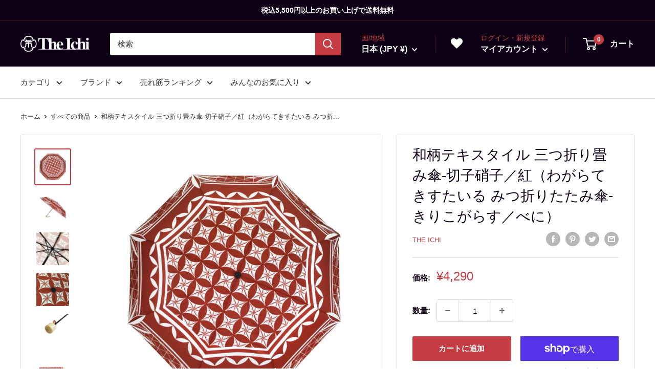

--- FILE ---
content_type: text/html; charset=utf-8
request_url: https://wargo.jp/products/12472
body_size: 58241
content:
<!doctype html>

<html class="no-js" lang="ja">
  <head>
    <meta charset="utf-8">
    <meta name="viewport" content="width=device-width, initial-scale=1.0, height=device-height, minimum-scale=1.0, maximum-scale=1.0">
    <meta name="theme-color" content="#c53d43">

<!-- Google tag (gtag.js) -->
<script async src="https://www.googletagmanager.com/gtag/js?id=G-TSZ3ZXDXN1"></script>
<script>
  window.dataLayer = window.dataLayer || [];
  function gtag(){dataLayer.push(arguments);}
  gtag('js', new Date());

  gtag('config', 'G-TSZ3ZXDXN1');
</script><title>和柄テキスタイル 三つ折り畳み傘‐切子硝子／紅｜おしゃれな和柄傘ブランド［和傘や北斎グラフィック］
</title><meta name="description" content="おしゃれな和柄傘ブランド［和傘や北斎グラフィック］が、和柄テキスタイル 三つ折り畳み傘‐切子硝子／紅（わがらてきすたいる みつ折りたたみ傘-きりこがらす／べに）をご紹介するページです。江戸時代から引き継がれている日本伝統工芸技術「江戸切子」の特徴的な彫刻を傘全面にデザイン。2色展開でお揃いにもおすすめの傘です。"><link rel="canonical" href="https://wargo.jp/products/12472"><link rel="shortcut icon" href="//wargo.jp/cdn/shop/files/favicon_96x96.png?v=1647384576" type="image/png"><link rel="preload" as="style" href="//wargo.jp/cdn/shop/t/5/assets/theme.css?v=11014704264145128331643956641">
    <link rel="preload" as="script" href="//wargo.jp/cdn/shop/t/5/assets/theme.js?v=101243419077971656721643956641">
    <!-- Custom CSS -->
  	<link href="//wargo.jp/cdn/shop/t/5/assets/custom.css?v=148945501329911361761649376199" rel="stylesheet" type="text/css" media="all" />
    <!-- Font-Awesome ================================================== -->
	<link rel="stylesheet" href="//maxcdn.bootstrapcdn.com/font-awesome/4.3.0/css/font-awesome.min.css">
    
    <link rel="preconnect" href="https://cdn.shopify.com">
    <link rel="preconnect" href="https://fonts.shopifycdn.com">
    <link rel="dns-prefetch" href="https://productreviews.shopifycdn.com">
    <link rel="dns-prefetch" href="https://ajax.googleapis.com">
    <link rel="dns-prefetch" href="https://maps.googleapis.com">
    <link rel="dns-prefetch" href="https://maps.gstatic.com">

    <meta property="og:type" content="product">
  <meta property="og:title" content="和柄テキスタイル 三つ折り畳み傘‐切子硝子／紅（わがらてきすたいる みつ折りたたみ傘-きりこがらす／べに）"><meta property="og:image" content="http://wargo.jp/cdn/shop/products/5500100830002.jpg?v=1674466930">
    <meta property="og:image:secure_url" content="https://wargo.jp/cdn/shop/products/5500100830002.jpg?v=1674466930">
    <meta property="og:image:width" content="600">
    <meta property="og:image:height" content="600"><meta property="product:price:amount" content="4,290">
  <meta property="product:price:currency" content="JPY"><meta property="og:description" content="おしゃれな和柄傘ブランド［和傘や北斎グラフィック］が、和柄テキスタイル 三つ折り畳み傘‐切子硝子／紅（わがらてきすたいる みつ折りたたみ傘-きりこがらす／べに）をご紹介するページです。江戸時代から引き継がれている日本伝統工芸技術「江戸切子」の特徴的な彫刻を傘全面にデザイン。2色展開でお揃いにもおすすめの傘です。"><meta property="og:url" content="https://wargo.jp/products/12472">
<meta property="og:site_name" content="The Ichi"><meta name="twitter:card" content="summary"><meta name="twitter:title" content="和柄テキスタイル 三つ折り畳み傘‐切子硝子／紅（わがらてきすたいる みつ折りたたみ傘-きりこがらす／べに）">
  <meta name="twitter:description" content="


江戸時代から引き継がれている日本伝統工芸技術「江戸切子」の特徴的な彫刻を傘全面にデザイン。2色展開でお揃いにもおすすめの傘です。

傘布全面に大胆でモダンな和柄のグラフィックデザインを施した晴雨兼用折りたたみ傘です。骨組みに合わせて柄を職人による手作業でつなぎ合わせており、繋ぎ目も綺麗です。ボタンを押して開くので収納時も楽にたためます。また和装、洋装問わずお使いいただけるように、折畳み傘でも後ろ帯が濡れない大きめの傘にしました。持ち歩きやすいよう骨組みには軽くてしなやかにしなるグラスファイバーを用い、丈夫で雨風にも強い傘となっています。雨傘としても日傘としてもお使いいただけるよう持ち歩く工夫が随所に施された、デザイン性と使いやすさと備えた折りたたみ傘です。







アイテム詳細






素材



ポリエステル100%、グラスファイバー、エルム





サイズ



長さ：57cm／直径：約95cm／露先から露先の長さ：約110cm／畳んだ時の長さ：約25cm





重さ

 
約250g









">
  <meta name="twitter:image" content="https://wargo.jp/cdn/shop/products/5500100830002_600x600_crop_center.jpg?v=1674466930">
    <style>
  
  


  
  
  

  :root {
    --default-text-font-size : 15px;
    --base-text-font-size    : 15px;
    --heading-font-family    : "system_ui", -apple-system, 'Segoe UI', Roboto, 'Helvetica Neue', 'Noto Sans', 'Liberation Sans', Arial, sans-serif, 'Apple Color Emoji', 'Segoe UI Emoji', 'Segoe UI Symbol', 'Noto Color Emoji';
    --heading-font-weight    : 400;
    --heading-font-style     : normal;
    --text-font-family       : "system_ui", -apple-system, 'Segoe UI', Roboto, 'Helvetica Neue', 'Noto Sans', 'Liberation Sans', Arial, sans-serif, 'Apple Color Emoji', 'Segoe UI Emoji', 'Segoe UI Symbol', 'Noto Color Emoji';
    --text-font-weight       : 400;
    --text-font-style        : normal;
    --text-font-bolder-weight: bolder;
    --text-link-decoration   : underline;

    --text-color               : #0d0015;
    --text-color-rgb           : 13, 0, 21;
    --heading-color            : #0d0015;
    --border-color             : #f3f3f2;
    --border-color-rgb         : 243, 243, 242;
    --form-border-color        : #e7e7e5;
    --accent-color             : #c53d43;
    --accent-color-rgb         : 197, 61, 67;
    --link-color               : #c53d43;
    --link-color-hover         : #8c2a2e;
    --background               : #ffffff;
    --secondary-background     : #ffffff;
    --secondary-background-rgb : 255, 255, 255;
    --accent-background        : rgba(197, 61, 67, 0.08);

    --input-background: #ffffff;

    --error-color       : #e60033;
    --error-background  : rgba(230, 0, 51, 0.07);
    --success-color     : #3eb370;
    --success-background: rgba(62, 179, 112, 0.11);

    --primary-button-background      : #c53d43;
    --primary-button-background-rgb  : 197, 61, 67;
    --primary-button-text-color      : #ffffff;
    --secondary-button-background    : #0d0015;
    --secondary-button-background-rgb: 13, 0, 21;
    --secondary-button-text-color    : #ffffff;

    --header-background      : #0d0015;
    --header-text-color      : #ffffff;
    --header-light-text-color: #c53d43;
    --header-border-color    : rgba(197, 61, 67, 0.3);
    --header-accent-color    : #c53d43;

    --footer-background-color:    #0d0015;
    --footer-heading-text-color:  #8a9297;
    --footer-body-text-color:     #ffffff;
    --footer-body-text-color-rgb: 255, 255, 255;
    --footer-accent-color:        #c53d43;
    --footer-accent-color-rgb:    197, 61, 67;
    --footer-border:              none;
    
    --flickity-arrow-color: #c2c2bd;--product-on-sale-accent           : #c53d43;
    --product-on-sale-accent-rgb       : 197, 61, 67;
    --product-on-sale-color            : #ffffff;
    --product-in-stock-color           : #3eb370;
    --product-low-stock-color          : #c53d43;
    --product-sold-out-color           : #8a9297;
    --product-custom-label-1-background: #00badb;
    --product-custom-label-1-color     : #ffffff;
    --product-custom-label-2-background: #3eb370;
    --product-custom-label-2-color     : #ffffff;
    --product-review-star-color        : #ffbd00;

    --mobile-container-gutter : 20px;
    --desktop-container-gutter: 40px;

    /* Shopify related variables */
    --payment-terms-background-color: #ffffff;
  }
</style>

<script>
  // IE11 does not have support for CSS variables, so we have to polyfill them
  if (!(((window || {}).CSS || {}).supports && window.CSS.supports('(--a: 0)'))) {
    const script = document.createElement('script');
    script.type = 'text/javascript';
    script.src = 'https://cdn.jsdelivr.net/npm/css-vars-ponyfill@2';
    script.onload = function() {
      cssVars({});
    };

    document.getElementsByTagName('head')[0].appendChild(script);
  }
</script>


    <script>window.performance && window.performance.mark && window.performance.mark('shopify.content_for_header.start');</script><meta id="shopify-digital-wallet" name="shopify-digital-wallet" content="/55198974030/digital_wallets/dialog">
<meta name="shopify-checkout-api-token" content="797934210ac91f38208eac38fd71b230">
<meta id="in-context-paypal-metadata" data-shop-id="55198974030" data-venmo-supported="false" data-environment="production" data-locale="ja_JP" data-paypal-v4="true" data-currency="JPY">
<link rel="alternate" type="application/json+oembed" href="https://wargo.jp/products/12472.oembed">
<script async="async" src="/checkouts/internal/preloads.js?locale=ja-JP"></script>
<link rel="preconnect" href="https://shop.app" crossorigin="anonymous">
<script async="async" src="https://shop.app/checkouts/internal/preloads.js?locale=ja-JP&shop_id=55198974030" crossorigin="anonymous"></script>
<script id="apple-pay-shop-capabilities" type="application/json">{"shopId":55198974030,"countryCode":"JP","currencyCode":"JPY","merchantCapabilities":["supports3DS"],"merchantId":"gid:\/\/shopify\/Shop\/55198974030","merchantName":"The Ichi","requiredBillingContactFields":["postalAddress","email","phone"],"requiredShippingContactFields":["postalAddress","email","phone"],"shippingType":"shipping","supportedNetworks":["visa","masterCard","amex","jcb","discover"],"total":{"type":"pending","label":"The Ichi","amount":"1.00"},"shopifyPaymentsEnabled":true,"supportsSubscriptions":true}</script>
<script id="shopify-features" type="application/json">{"accessToken":"797934210ac91f38208eac38fd71b230","betas":["rich-media-storefront-analytics"],"domain":"wargo.jp","predictiveSearch":false,"shopId":55198974030,"locale":"ja"}</script>
<script>var Shopify = Shopify || {};
Shopify.shop = "the-ichi.myshopify.com";
Shopify.locale = "ja";
Shopify.currency = {"active":"JPY","rate":"1.0"};
Shopify.country = "JP";
Shopify.theme = {"name":"The-Ichi","id":121264472142,"schema_name":"Warehouse","schema_version":"2.6.5","theme_store_id":871,"role":"main"};
Shopify.theme.handle = "null";
Shopify.theme.style = {"id":null,"handle":null};
Shopify.cdnHost = "wargo.jp/cdn";
Shopify.routes = Shopify.routes || {};
Shopify.routes.root = "/";</script>
<script type="module">!function(o){(o.Shopify=o.Shopify||{}).modules=!0}(window);</script>
<script>!function(o){function n(){var o=[];function n(){o.push(Array.prototype.slice.apply(arguments))}return n.q=o,n}var t=o.Shopify=o.Shopify||{};t.loadFeatures=n(),t.autoloadFeatures=n()}(window);</script>
<script>
  window.ShopifyPay = window.ShopifyPay || {};
  window.ShopifyPay.apiHost = "shop.app\/pay";
  window.ShopifyPay.redirectState = null;
</script>
<script id="shop-js-analytics" type="application/json">{"pageType":"product"}</script>
<script defer="defer" async type="module" src="//wargo.jp/cdn/shopifycloud/shop-js/modules/v2/client.init-shop-cart-sync_0MstufBG.ja.esm.js"></script>
<script defer="defer" async type="module" src="//wargo.jp/cdn/shopifycloud/shop-js/modules/v2/chunk.common_jll-23Z1.esm.js"></script>
<script defer="defer" async type="module" src="//wargo.jp/cdn/shopifycloud/shop-js/modules/v2/chunk.modal_HXih6-AF.esm.js"></script>
<script type="module">
  await import("//wargo.jp/cdn/shopifycloud/shop-js/modules/v2/client.init-shop-cart-sync_0MstufBG.ja.esm.js");
await import("//wargo.jp/cdn/shopifycloud/shop-js/modules/v2/chunk.common_jll-23Z1.esm.js");
await import("//wargo.jp/cdn/shopifycloud/shop-js/modules/v2/chunk.modal_HXih6-AF.esm.js");

  window.Shopify.SignInWithShop?.initShopCartSync?.({"fedCMEnabled":true,"windoidEnabled":true});

</script>
<script>
  window.Shopify = window.Shopify || {};
  if (!window.Shopify.featureAssets) window.Shopify.featureAssets = {};
  window.Shopify.featureAssets['shop-js'] = {"shop-cart-sync":["modules/v2/client.shop-cart-sync_DN7iwvRY.ja.esm.js","modules/v2/chunk.common_jll-23Z1.esm.js","modules/v2/chunk.modal_HXih6-AF.esm.js"],"init-fed-cm":["modules/v2/client.init-fed-cm_DmZOWWut.ja.esm.js","modules/v2/chunk.common_jll-23Z1.esm.js","modules/v2/chunk.modal_HXih6-AF.esm.js"],"shop-cash-offers":["modules/v2/client.shop-cash-offers_HFfvn_Gz.ja.esm.js","modules/v2/chunk.common_jll-23Z1.esm.js","modules/v2/chunk.modal_HXih6-AF.esm.js"],"shop-login-button":["modules/v2/client.shop-login-button_BVN3pvk0.ja.esm.js","modules/v2/chunk.common_jll-23Z1.esm.js","modules/v2/chunk.modal_HXih6-AF.esm.js"],"pay-button":["modules/v2/client.pay-button_CyS_4GVi.ja.esm.js","modules/v2/chunk.common_jll-23Z1.esm.js","modules/v2/chunk.modal_HXih6-AF.esm.js"],"shop-button":["modules/v2/client.shop-button_zh22db91.ja.esm.js","modules/v2/chunk.common_jll-23Z1.esm.js","modules/v2/chunk.modal_HXih6-AF.esm.js"],"avatar":["modules/v2/client.avatar_BTnouDA3.ja.esm.js"],"init-windoid":["modules/v2/client.init-windoid_BlVJIuJ5.ja.esm.js","modules/v2/chunk.common_jll-23Z1.esm.js","modules/v2/chunk.modal_HXih6-AF.esm.js"],"init-shop-for-new-customer-accounts":["modules/v2/client.init-shop-for-new-customer-accounts_BqzwtUK7.ja.esm.js","modules/v2/client.shop-login-button_BVN3pvk0.ja.esm.js","modules/v2/chunk.common_jll-23Z1.esm.js","modules/v2/chunk.modal_HXih6-AF.esm.js"],"init-shop-email-lookup-coordinator":["modules/v2/client.init-shop-email-lookup-coordinator_DKDv3hKi.ja.esm.js","modules/v2/chunk.common_jll-23Z1.esm.js","modules/v2/chunk.modal_HXih6-AF.esm.js"],"init-shop-cart-sync":["modules/v2/client.init-shop-cart-sync_0MstufBG.ja.esm.js","modules/v2/chunk.common_jll-23Z1.esm.js","modules/v2/chunk.modal_HXih6-AF.esm.js"],"shop-toast-manager":["modules/v2/client.shop-toast-manager_BkVvTGW3.ja.esm.js","modules/v2/chunk.common_jll-23Z1.esm.js","modules/v2/chunk.modal_HXih6-AF.esm.js"],"init-customer-accounts":["modules/v2/client.init-customer-accounts_CZbUHFPX.ja.esm.js","modules/v2/client.shop-login-button_BVN3pvk0.ja.esm.js","modules/v2/chunk.common_jll-23Z1.esm.js","modules/v2/chunk.modal_HXih6-AF.esm.js"],"init-customer-accounts-sign-up":["modules/v2/client.init-customer-accounts-sign-up_C0QA8nCd.ja.esm.js","modules/v2/client.shop-login-button_BVN3pvk0.ja.esm.js","modules/v2/chunk.common_jll-23Z1.esm.js","modules/v2/chunk.modal_HXih6-AF.esm.js"],"shop-follow-button":["modules/v2/client.shop-follow-button_CSkbpFfm.ja.esm.js","modules/v2/chunk.common_jll-23Z1.esm.js","modules/v2/chunk.modal_HXih6-AF.esm.js"],"checkout-modal":["modules/v2/client.checkout-modal_rYdHFJTE.ja.esm.js","modules/v2/chunk.common_jll-23Z1.esm.js","modules/v2/chunk.modal_HXih6-AF.esm.js"],"shop-login":["modules/v2/client.shop-login_DeXIozZF.ja.esm.js","modules/v2/chunk.common_jll-23Z1.esm.js","modules/v2/chunk.modal_HXih6-AF.esm.js"],"lead-capture":["modules/v2/client.lead-capture_DGEoeVgo.ja.esm.js","modules/v2/chunk.common_jll-23Z1.esm.js","modules/v2/chunk.modal_HXih6-AF.esm.js"],"payment-terms":["modules/v2/client.payment-terms_BXPcfuME.ja.esm.js","modules/v2/chunk.common_jll-23Z1.esm.js","modules/v2/chunk.modal_HXih6-AF.esm.js"]};
</script>
<script>(function() {
  var isLoaded = false;
  function asyncLoad() {
    if (isLoaded) return;
    isLoaded = true;
    var urls = ["\/\/backinstock.useamp.com\/widget\/55117_1767158188.js?category=bis\u0026v=6\u0026shop=the-ichi.myshopify.com"];
    for (var i = 0; i < urls.length; i++) {
      var s = document.createElement('script');
      s.type = 'text/javascript';
      s.async = true;
      s.src = urls[i];
      var x = document.getElementsByTagName('script')[0];
      x.parentNode.insertBefore(s, x);
    }
  };
  if(window.attachEvent) {
    window.attachEvent('onload', asyncLoad);
  } else {
    window.addEventListener('load', asyncLoad, false);
  }
})();</script>
<script id="__st">var __st={"a":55198974030,"offset":32400,"reqid":"cb57a9e4-7a47-4fb6-93a0-b0913c02bd54-1769450688","pageurl":"wargo.jp\/products\/12472","u":"f24de16ec9e5","p":"product","rtyp":"product","rid":6847031738446};</script>
<script>window.ShopifyPaypalV4VisibilityTracking = true;</script>
<script id="captcha-bootstrap">!function(){'use strict';const t='contact',e='account',n='new_comment',o=[[t,t],['blogs',n],['comments',n],[t,'customer']],c=[[e,'customer_login'],[e,'guest_login'],[e,'recover_customer_password'],[e,'create_customer']],r=t=>t.map((([t,e])=>`form[action*='/${t}']:not([data-nocaptcha='true']) input[name='form_type'][value='${e}']`)).join(','),a=t=>()=>t?[...document.querySelectorAll(t)].map((t=>t.form)):[];function s(){const t=[...o],e=r(t);return a(e)}const i='password',u='form_key',d=['recaptcha-v3-token','g-recaptcha-response','h-captcha-response',i],f=()=>{try{return window.sessionStorage}catch{return}},m='__shopify_v',_=t=>t.elements[u];function p(t,e,n=!1){try{const o=window.sessionStorage,c=JSON.parse(o.getItem(e)),{data:r}=function(t){const{data:e,action:n}=t;return t[m]||n?{data:e,action:n}:{data:t,action:n}}(c);for(const[e,n]of Object.entries(r))t.elements[e]&&(t.elements[e].value=n);n&&o.removeItem(e)}catch(o){console.error('form repopulation failed',{error:o})}}const l='form_type',E='cptcha';function T(t){t.dataset[E]=!0}const w=window,h=w.document,L='Shopify',v='ce_forms',y='captcha';let A=!1;((t,e)=>{const n=(g='f06e6c50-85a8-45c8-87d0-21a2b65856fe',I='https://cdn.shopify.com/shopifycloud/storefront-forms-hcaptcha/ce_storefront_forms_captcha_hcaptcha.v1.5.2.iife.js',D={infoText:'hCaptchaによる保護',privacyText:'プライバシー',termsText:'利用規約'},(t,e,n)=>{const o=w[L][v],c=o.bindForm;if(c)return c(t,g,e,D).then(n);var r;o.q.push([[t,g,e,D],n]),r=I,A||(h.body.append(Object.assign(h.createElement('script'),{id:'captcha-provider',async:!0,src:r})),A=!0)});var g,I,D;w[L]=w[L]||{},w[L][v]=w[L][v]||{},w[L][v].q=[],w[L][y]=w[L][y]||{},w[L][y].protect=function(t,e){n(t,void 0,e),T(t)},Object.freeze(w[L][y]),function(t,e,n,w,h,L){const[v,y,A,g]=function(t,e,n){const i=e?o:[],u=t?c:[],d=[...i,...u],f=r(d),m=r(i),_=r(d.filter((([t,e])=>n.includes(e))));return[a(f),a(m),a(_),s()]}(w,h,L),I=t=>{const e=t.target;return e instanceof HTMLFormElement?e:e&&e.form},D=t=>v().includes(t);t.addEventListener('submit',(t=>{const e=I(t);if(!e)return;const n=D(e)&&!e.dataset.hcaptchaBound&&!e.dataset.recaptchaBound,o=_(e),c=g().includes(e)&&(!o||!o.value);(n||c)&&t.preventDefault(),c&&!n&&(function(t){try{if(!f())return;!function(t){const e=f();if(!e)return;const n=_(t);if(!n)return;const o=n.value;o&&e.removeItem(o)}(t);const e=Array.from(Array(32),(()=>Math.random().toString(36)[2])).join('');!function(t,e){_(t)||t.append(Object.assign(document.createElement('input'),{type:'hidden',name:u})),t.elements[u].value=e}(t,e),function(t,e){const n=f();if(!n)return;const o=[...t.querySelectorAll(`input[type='${i}']`)].map((({name:t})=>t)),c=[...d,...o],r={};for(const[a,s]of new FormData(t).entries())c.includes(a)||(r[a]=s);n.setItem(e,JSON.stringify({[m]:1,action:t.action,data:r}))}(t,e)}catch(e){console.error('failed to persist form',e)}}(e),e.submit())}));const S=(t,e)=>{t&&!t.dataset[E]&&(n(t,e.some((e=>e===t))),T(t))};for(const o of['focusin','change'])t.addEventListener(o,(t=>{const e=I(t);D(e)&&S(e,y())}));const B=e.get('form_key'),M=e.get(l),P=B&&M;t.addEventListener('DOMContentLoaded',(()=>{const t=y();if(P)for(const e of t)e.elements[l].value===M&&p(e,B);[...new Set([...A(),...v().filter((t=>'true'===t.dataset.shopifyCaptcha))])].forEach((e=>S(e,t)))}))}(h,new URLSearchParams(w.location.search),n,t,e,['guest_login'])})(!0,!1)}();</script>
<script integrity="sha256-4kQ18oKyAcykRKYeNunJcIwy7WH5gtpwJnB7kiuLZ1E=" data-source-attribution="shopify.loadfeatures" defer="defer" src="//wargo.jp/cdn/shopifycloud/storefront/assets/storefront/load_feature-a0a9edcb.js" crossorigin="anonymous"></script>
<script crossorigin="anonymous" defer="defer" src="//wargo.jp/cdn/shopifycloud/storefront/assets/shopify_pay/storefront-65b4c6d7.js?v=20250812"></script>
<script data-source-attribution="shopify.dynamic_checkout.dynamic.init">var Shopify=Shopify||{};Shopify.PaymentButton=Shopify.PaymentButton||{isStorefrontPortableWallets:!0,init:function(){window.Shopify.PaymentButton.init=function(){};var t=document.createElement("script");t.src="https://wargo.jp/cdn/shopifycloud/portable-wallets/latest/portable-wallets.ja.js",t.type="module",document.head.appendChild(t)}};
</script>
<script data-source-attribution="shopify.dynamic_checkout.buyer_consent">
  function portableWalletsHideBuyerConsent(e){var t=document.getElementById("shopify-buyer-consent"),n=document.getElementById("shopify-subscription-policy-button");t&&n&&(t.classList.add("hidden"),t.setAttribute("aria-hidden","true"),n.removeEventListener("click",e))}function portableWalletsShowBuyerConsent(e){var t=document.getElementById("shopify-buyer-consent"),n=document.getElementById("shopify-subscription-policy-button");t&&n&&(t.classList.remove("hidden"),t.removeAttribute("aria-hidden"),n.addEventListener("click",e))}window.Shopify?.PaymentButton&&(window.Shopify.PaymentButton.hideBuyerConsent=portableWalletsHideBuyerConsent,window.Shopify.PaymentButton.showBuyerConsent=portableWalletsShowBuyerConsent);
</script>
<script>
  function portableWalletsCleanup(e){e&&e.src&&console.error("Failed to load portable wallets script "+e.src);var t=document.querySelectorAll("shopify-accelerated-checkout .shopify-payment-button__skeleton, shopify-accelerated-checkout-cart .wallet-cart-button__skeleton"),e=document.getElementById("shopify-buyer-consent");for(let e=0;e<t.length;e++)t[e].remove();e&&e.remove()}function portableWalletsNotLoadedAsModule(e){e instanceof ErrorEvent&&"string"==typeof e.message&&e.message.includes("import.meta")&&"string"==typeof e.filename&&e.filename.includes("portable-wallets")&&(window.removeEventListener("error",portableWalletsNotLoadedAsModule),window.Shopify.PaymentButton.failedToLoad=e,"loading"===document.readyState?document.addEventListener("DOMContentLoaded",window.Shopify.PaymentButton.init):window.Shopify.PaymentButton.init())}window.addEventListener("error",portableWalletsNotLoadedAsModule);
</script>

<script type="module" src="https://wargo.jp/cdn/shopifycloud/portable-wallets/latest/portable-wallets.ja.js" onError="portableWalletsCleanup(this)" crossorigin="anonymous"></script>
<script nomodule>
  document.addEventListener("DOMContentLoaded", portableWalletsCleanup);
</script>

<script id='scb4127' type='text/javascript' async='' src='https://wargo.jp/cdn/shopifycloud/privacy-banner/storefront-banner.js'></script><link id="shopify-accelerated-checkout-styles" rel="stylesheet" media="screen" href="https://wargo.jp/cdn/shopifycloud/portable-wallets/latest/accelerated-checkout-backwards-compat.css" crossorigin="anonymous">
<style id="shopify-accelerated-checkout-cart">
        #shopify-buyer-consent {
  margin-top: 1em;
  display: inline-block;
  width: 100%;
}

#shopify-buyer-consent.hidden {
  display: none;
}

#shopify-subscription-policy-button {
  background: none;
  border: none;
  padding: 0;
  text-decoration: underline;
  font-size: inherit;
  cursor: pointer;
}

#shopify-subscription-policy-button::before {
  box-shadow: none;
}

      </style>

<script>window.performance && window.performance.mark && window.performance.mark('shopify.content_for_header.end');</script>

    <link rel="stylesheet" href="//wargo.jp/cdn/shop/t/5/assets/theme.css?v=11014704264145128331643956641">

    
  <script type="application/ld+json">
  {
    "@context": "http://schema.org",
    "@type": "Product",
    "offers": [{
          "@type": "Offer",
          "name": "Default Title",
          "availability":"https://schema.org/InStock",
          "price": 4290.0,
          "priceCurrency": "JPY",
          "priceValidUntil": "2026-02-06","sku": "5500100830002","url": "/products/12472?variant=40141356466254"
        }
],"aggregateRating": {
        "@type": "AggregateRating",
        "ratingValue": "4.0",
        "reviewCount": "1",
        "worstRating": "1.0",
        "bestRating": "5.0"
      },
      "gtin13": "5500100830002",
      "productId": "5500100830002",
    "brand": {
      "name": "The Ichi"
    },
    "name": "和柄テキスタイル 三つ折り畳み傘‐切子硝子／紅（わがらてきすたいる みつ折りたたみ傘-きりこがらす／べに）",
    "description": "\n\n\n江戸時代から引き継がれている日本伝統工芸技術「江戸切子」の特徴的な彫刻を傘全面にデザイン。2色展開でお揃いにもおすすめの傘です。\n\n傘布全面に大胆でモダンな和柄のグラフィックデザインを施した晴雨兼用折りたたみ傘です。骨組みに合わせて柄を職人による手作業でつなぎ合わせており、繋ぎ目も綺麗です。ボタンを押して開くので収納時も楽にたためます。また和装、洋装問わずお使いいただけるように、折畳み傘でも後ろ帯が濡れない大きめの傘にしました。持ち歩きやすいよう骨組みには軽くてしなやかにしなるグラスファイバーを用い、丈夫で雨風にも強い傘となっています。雨傘としても日傘としてもお使いいただけるよう持ち歩く工夫が随所に施された、デザイン性と使いやすさと備えた折りたたみ傘です。\n\n\n\n\n\n\n\nアイテム詳細\n\n\n\n\n\n\n素材\n\n\n\nポリエステル100%、グラスファイバー、エルム\n\n\n\n\n\nサイズ\n\n\n\n長さ：57cm／直径：約95cm／露先から露先の長さ：約110cm／畳んだ時の長さ：約25cm\n\n\n\n\n\n重さ\n\n \n約250g\n\n\n\n\n\n\n\n\n\n",
    "category": "北斎",
    "url": "/products/12472",
    "sku": "5500100830002",
    "image": {
      "@type": "ImageObject",
      "url": "https://wargo.jp/cdn/shop/products/5500100830002_1024x.jpg?v=1674466930",
      "image": "https://wargo.jp/cdn/shop/products/5500100830002_1024x.jpg?v=1674466930",
      "name": "和柄テキスタイル 三つ折り畳み傘‐切子硝子／紅（わがらてきすたいる みつ折りたたみ傘-きりこがらす／べに）",
      "width": "1024",
      "height": "1024"
    }
  }
  </script>



  <script type="application/ld+json">
  {
    "@context": "http://schema.org",
    "@type": "BreadcrumbList",
  "itemListElement": [{
      "@type": "ListItem",
      "position": 1,
      "name": "ホーム",
      "item": "https://wargo.jp"
    },{
          "@type": "ListItem",
          "position": 2,
          "name": "和柄テキスタイル 三つ折り畳み傘‐切子硝子／紅（わがらてきすたいる みつ折りたたみ傘-きりこがらす／べに）",
          "item": "https://wargo.jp/products/12472"
        }]
  }
  </script>


    <script>
      // This allows to expose several variables to the global scope, to be used in scripts
      window.theme = {
        pageType: "product",
        cartCount: 0,
        moneyFormat: "¥{{amount_no_decimals}}",
        moneyWithCurrencyFormat: "¥{{amount_no_decimals}} JPY",
        currencyCodeEnabled: false,
        showDiscount: false,
        discountMode: "saving",
        searchMode: "product",
        searchUnavailableProducts: "last",
        cartType: "page"
      };

      window.routes = {
        rootUrl: "\/",
        rootUrlWithoutSlash: '',
        cartUrl: "\/cart",
        cartAddUrl: "\/cart\/add",
        cartChangeUrl: "\/cart\/change",
        searchUrl: "\/search",
        productRecommendationsUrl: "\/recommendations\/products"
      };

      window.languages = {
        productRegularPrice: "通常価格",
        productSalePrice: "販売価格",
        collectionOnSaleLabel: "{{savings}}セーブ",
        productFormUnavailable: "利用できません",
        productFormAddToCart: "カートに追加",
        productFormSoldOut: "完売",
        productAdded: "カートに追加されました",
        productAddedShort: "追加されました",
        shippingEstimatorNoResults: "住所への配送が見つかりませんでした。",
        shippingEstimatorOneResult: "住所には1つの配送料金があります：",
        shippingEstimatorMultipleResults: "住所には{{count}}の送料があります：",
        shippingEstimatorErrors: "いくつかのエラーがあります："
      };

      window.lazySizesConfig = {
        loadHidden: false,
        hFac: 0.8,
        expFactor: 3,
        customMedia: {
          '--phone': '(max-width: 640px)',
          '--tablet': '(min-width: 641px) and (max-width: 1023px)',
          '--lap': '(min-width: 1024px)'
        }
      };

      document.documentElement.className = document.documentElement.className.replace('no-js', 'js');
    </script><script src="//wargo.jp/cdn/shop/t/5/assets/theme.js?v=101243419077971656721643956641" defer></script>
    <script src="//wargo.jp/cdn/shop/t/5/assets/custom.js?v=102476495355921946141643956641" defer></script><script>
        (function () {
          window.onpageshow = function() {
            // We force re-freshing the cart content onpageshow, as most browsers will serve a cache copy when hitting the
            // back button, which cause staled data
            document.documentElement.dispatchEvent(new CustomEvent('cart:refresh', {
              bubbles: true,
              detail: {scrollToTop: false}
            }));
          };
        })();
      </script>
<!-- hasigo_pre_order -->

<!-- /hasigo_pre_order -->

<!-- Omni Hubにより自動挿入された Snippet です。編集・削除はしないで下さい。 -->

<script defer src="//wargo.jp/cdn/shop/t/5/assets/omnihub_qrcode.js?v=123665244421752078881679018006"></script>

<div
  id="omni-hub-qrcode"
  data-customer-id=""
  data-shop-domain="the-ichi.myshopify.com">
</div>
 

<meta name="google-site-verification" content="v1vrcci2ssk8TVkq1CWHfSkH6EexcbRGI1vxGDCBaVQ" />

  <!-- BEGIN app block: shopify://apps/epa-easy-product-addons/blocks/speedup_link/0099190e-a0cb-49e7-8d26-026c9d26f337 --><!-- BEGIN app snippet: sg_product -->

<script>
  window["sg_addon_master_id"]="6847031738446";
  window["sgAddonCollectionMetaAddons"]=  "" 
  
      var isSgAddonRequest = {"addons":[{"handle":"4652","priority":1,"text_field":0},{"handle":"13531","priority":2,"text_field":0},{"handle":"12473","priority":3,"text_field":0}],"mt_addon_hash":"Wb4Rxnkq1L"};
      var sgAddon_master_json = {"id":6847031738446,"title":"和柄テキスタイル 三つ折り畳み傘‐切子硝子／紅（わがらてきすたいる みつ折りたたみ傘-きりこがらす／べに）","handle":"12472","description":"\u003cmeta charset=\"utf-8\"\u003e\n\u003cdiv class=\"wrap-tabs-dt\" data-mce-fragment=\"1\"\u003e\n\u003cdiv class=\"tab-content-dt\" data-mce-fragment=\"1\"\u003e\n\u003cdiv class=\"tab-content current\" id=\"tab-info-dt-1\" data-mce-fragment=\"1\"\u003e\u003cb data-mce-fragment=\"1\"\u003e江戸時代から引き継がれている日本伝統工芸技術「江戸切子」の特徴的な彫刻を傘全面にデザイン。2色展開でお揃いにもおすすめの傘です。\u003c\/b\u003e\u003c\/div\u003e\n\u003cbr\u003e\n\u003cdiv class=\"tab-content current\" data-mce-fragment=\"1\"\u003e傘布全面に大胆でモダンな和柄のグラフィックデザインを施した晴雨兼用折りたたみ傘です。骨組みに合わせて柄を職人による手作業でつなぎ合わせており、繋ぎ目も綺麗です。ボタンを押して開くので収納時も楽にたためます。また和装、洋装問わずお使いいただけるように、折畳み傘でも後ろ帯が濡れない大きめの傘にしました。持ち歩きやすいよう骨組みには軽くてしなやかにしなるグラスファイバーを用い、丈夫で雨風にも強い傘となっています。雨傘としても日傘としてもお使いいただけるよう持ち歩く工夫が随所に施された、デザイン性と使いやすさと備えた折りたたみ傘です。\u003c\/div\u003e\n\u003cdiv class=\"tab-content current\" data-mce-fragment=\"1\"\u003e\u003c\/div\u003e\n\u003cdiv class=\"tab-content current\" data-mce-fragment=\"1\"\u003e\n\u003ctable width=\"100%\"\u003e\n\u003ctbody\u003e\n\u003ctr\u003e\n\u003ctd style=\"width: 18.6332%;\"\u003e\n\u003cmeta charset=\"utf-8\"\u003e\n\u003cspan\u003eアイテム詳細\u003c\/span\u003e\n\u003c\/td\u003e\n\u003ctd style=\"width: 78.3419%;\"\u003e\u003c\/td\u003e\n\u003c\/tr\u003e\n\u003ctr\u003e\n\u003ctd style=\"width: 18.6332%;\"\u003e\n\u003cmeta charset=\"utf-8\"\u003e\n\u003cspan\u003e素材\u003c\/span\u003e\n\u003c\/td\u003e\n\u003ctd style=\"width: 78.3419%;\"\u003e\n\u003cmeta charset=\"utf-8\"\u003e\n\u003cspan\u003eポリエステル100%、グラスファイバー、エルム\u003c\/span\u003e\n\u003c\/td\u003e\n\u003c\/tr\u003e\n\u003ctr\u003e\n\u003ctd style=\"width: 18.6332%;\"\u003e\n\u003cmeta charset=\"utf-8\"\u003e\n\u003cspan\u003eサイズ\u003c\/span\u003e\n\u003c\/td\u003e\n\u003ctd style=\"width: 78.3419%;\"\u003e\n\u003cmeta charset=\"utf-8\"\u003e\n\u003cspan\u003e長さ：57cm／直径：約95cm／露先から露先の長さ：約110cm／畳んだ時の長さ：約25cm\u003c\/span\u003e\n\u003c\/td\u003e\n\u003c\/tr\u003e\n\u003ctr\u003e\n\u003ctd style=\"width: 18.6332%;\"\u003e\n\u003cmeta charset=\"utf-8\"\u003e\n\u003cspan\u003e重さ\u003c\/span\u003e\n\u003c\/td\u003e\n\u003ctd style=\"width: 78.3419%;\"\u003e \u003cmeta charset=\"utf-8\"\u003e\n\u003cspan data-mce-fragment=\"1\"\u003e約250g\u003c\/span\u003e\n\u003c\/td\u003e\n\u003c\/tr\u003e\n\u003c\/tbody\u003e\n\u003c\/table\u003e\n\u003c\/div\u003e\n\u003c\/div\u003e\n\u003c\/div\u003e\n\u003cdiv class=\"box-bt-info-dt\" data-mce-fragment=\"1\"\u003e\n\u003cdiv class=\"left-bt-info\" data-mce-fragment=\"1\"\u003e\u003c\/div\u003e\n\u003c\/div\u003e","published_at":"2022-12-19T12:40:05+09:00","created_at":"2022-12-19T12:40:05+09:00","vendor":"The Ichi","type":"北斎","tags":["北斎グラフィック","女性向け","折りたたみ傘","男性向け","雨傘"],"price":429000,"price_min":429000,"price_max":429000,"available":true,"price_varies":false,"compare_at_price":null,"compare_at_price_min":0,"compare_at_price_max":0,"compare_at_price_varies":false,"variants":[{"id":40141356466254,"title":"Default Title","option1":"Default Title","option2":null,"option3":null,"sku":"5500100830002","requires_shipping":true,"taxable":true,"featured_image":null,"available":true,"name":"和柄テキスタイル 三つ折り畳み傘‐切子硝子／紅（わがらてきすたいる みつ折りたたみ傘-きりこがらす／べに）","public_title":null,"options":["Default Title"],"price":429000,"weight":0,"compare_at_price":null,"inventory_management":"shopify","barcode":"5500100830002","requires_selling_plan":false,"selling_plan_allocations":[]}],"images":["\/\/wargo.jp\/cdn\/shop\/products\/5500100830002.jpg?v=1674466930","\/\/wargo.jp\/cdn\/shop\/products\/5500100830002_1.jpg?v=1674466930","\/\/wargo.jp\/cdn\/shop\/products\/5500100830002_3.jpg?v=1680775237","\/\/wargo.jp\/cdn\/shop\/products\/5500100830002_2.jpg?v=1680775237","\/\/wargo.jp\/cdn\/shop\/products\/5500100830002_4.jpg?v=1674466930","\/\/wargo.jp\/cdn\/shop\/products\/5500100830002_5.jpg?v=1674466930","\/\/wargo.jp\/cdn\/shop\/products\/5500100830002_6.jpg?v=1674466930","\/\/wargo.jp\/cdn\/shop\/products\/5500100830002_12.jpg?v=1674466930"],"featured_image":"\/\/wargo.jp\/cdn\/shop\/products\/5500100830002.jpg?v=1674466930","options":["Title"],"media":[{"alt":null,"id":22454525034574,"position":1,"preview_image":{"aspect_ratio":1.0,"height":600,"width":600,"src":"\/\/wargo.jp\/cdn\/shop\/products\/5500100830002.jpg?v=1674466930"},"aspect_ratio":1.0,"height":600,"media_type":"image","src":"\/\/wargo.jp\/cdn\/shop\/products\/5500100830002.jpg?v=1674466930","width":600},{"alt":null,"id":22454525067342,"position":2,"preview_image":{"aspect_ratio":1.0,"height":600,"width":600,"src":"\/\/wargo.jp\/cdn\/shop\/products\/5500100830002_1.jpg?v=1674466930"},"aspect_ratio":1.0,"height":600,"media_type":"image","src":"\/\/wargo.jp\/cdn\/shop\/products\/5500100830002_1.jpg?v=1674466930","width":600},{"alt":null,"id":22454525132878,"position":3,"preview_image":{"aspect_ratio":1.0,"height":600,"width":600,"src":"\/\/wargo.jp\/cdn\/shop\/products\/5500100830002_3.jpg?v=1680775237"},"aspect_ratio":1.0,"height":600,"media_type":"image","src":"\/\/wargo.jp\/cdn\/shop\/products\/5500100830002_3.jpg?v=1680775237","width":600},{"alt":null,"id":22454525100110,"position":4,"preview_image":{"aspect_ratio":1.0,"height":600,"width":600,"src":"\/\/wargo.jp\/cdn\/shop\/products\/5500100830002_2.jpg?v=1680775237"},"aspect_ratio":1.0,"height":600,"media_type":"image","src":"\/\/wargo.jp\/cdn\/shop\/products\/5500100830002_2.jpg?v=1680775237","width":600},{"alt":null,"id":22454525165646,"position":5,"preview_image":{"aspect_ratio":1.0,"height":600,"width":600,"src":"\/\/wargo.jp\/cdn\/shop\/products\/5500100830002_4.jpg?v=1674466930"},"aspect_ratio":1.0,"height":600,"media_type":"image","src":"\/\/wargo.jp\/cdn\/shop\/products\/5500100830002_4.jpg?v=1674466930","width":600},{"alt":null,"id":22454525198414,"position":6,"preview_image":{"aspect_ratio":1.0,"height":600,"width":600,"src":"\/\/wargo.jp\/cdn\/shop\/products\/5500100830002_5.jpg?v=1674466930"},"aspect_ratio":1.0,"height":600,"media_type":"image","src":"\/\/wargo.jp\/cdn\/shop\/products\/5500100830002_5.jpg?v=1674466930","width":600},{"alt":null,"id":22454525231182,"position":7,"preview_image":{"aspect_ratio":1.0,"height":600,"width":600,"src":"\/\/wargo.jp\/cdn\/shop\/products\/5500100830002_6.jpg?v=1674466930"},"aspect_ratio":1.0,"height":600,"media_type":"image","src":"\/\/wargo.jp\/cdn\/shop\/products\/5500100830002_6.jpg?v=1674466930","width":600},{"alt":null,"id":22454525263950,"position":8,"preview_image":{"aspect_ratio":1.0,"height":600,"width":600,"src":"\/\/wargo.jp\/cdn\/shop\/products\/5500100830002_12.jpg?v=1674466930"},"aspect_ratio":1.0,"height":600,"media_type":"image","src":"\/\/wargo.jp\/cdn\/shop\/products\/5500100830002_12.jpg?v=1674466930","width":600}],"requires_selling_plan":false,"selling_plan_groups":[],"content":"\u003cmeta charset=\"utf-8\"\u003e\n\u003cdiv class=\"wrap-tabs-dt\" data-mce-fragment=\"1\"\u003e\n\u003cdiv class=\"tab-content-dt\" data-mce-fragment=\"1\"\u003e\n\u003cdiv class=\"tab-content current\" id=\"tab-info-dt-1\" data-mce-fragment=\"1\"\u003e\u003cb data-mce-fragment=\"1\"\u003e江戸時代から引き継がれている日本伝統工芸技術「江戸切子」の特徴的な彫刻を傘全面にデザイン。2色展開でお揃いにもおすすめの傘です。\u003c\/b\u003e\u003c\/div\u003e\n\u003cbr\u003e\n\u003cdiv class=\"tab-content current\" data-mce-fragment=\"1\"\u003e傘布全面に大胆でモダンな和柄のグラフィックデザインを施した晴雨兼用折りたたみ傘です。骨組みに合わせて柄を職人による手作業でつなぎ合わせており、繋ぎ目も綺麗です。ボタンを押して開くので収納時も楽にたためます。また和装、洋装問わずお使いいただけるように、折畳み傘でも後ろ帯が濡れない大きめの傘にしました。持ち歩きやすいよう骨組みには軽くてしなやかにしなるグラスファイバーを用い、丈夫で雨風にも強い傘となっています。雨傘としても日傘としてもお使いいただけるよう持ち歩く工夫が随所に施された、デザイン性と使いやすさと備えた折りたたみ傘です。\u003c\/div\u003e\n\u003cdiv class=\"tab-content current\" data-mce-fragment=\"1\"\u003e\u003c\/div\u003e\n\u003cdiv class=\"tab-content current\" data-mce-fragment=\"1\"\u003e\n\u003ctable width=\"100%\"\u003e\n\u003ctbody\u003e\n\u003ctr\u003e\n\u003ctd style=\"width: 18.6332%;\"\u003e\n\u003cmeta charset=\"utf-8\"\u003e\n\u003cspan\u003eアイテム詳細\u003c\/span\u003e\n\u003c\/td\u003e\n\u003ctd style=\"width: 78.3419%;\"\u003e\u003c\/td\u003e\n\u003c\/tr\u003e\n\u003ctr\u003e\n\u003ctd style=\"width: 18.6332%;\"\u003e\n\u003cmeta charset=\"utf-8\"\u003e\n\u003cspan\u003e素材\u003c\/span\u003e\n\u003c\/td\u003e\n\u003ctd style=\"width: 78.3419%;\"\u003e\n\u003cmeta charset=\"utf-8\"\u003e\n\u003cspan\u003eポリエステル100%、グラスファイバー、エルム\u003c\/span\u003e\n\u003c\/td\u003e\n\u003c\/tr\u003e\n\u003ctr\u003e\n\u003ctd style=\"width: 18.6332%;\"\u003e\n\u003cmeta charset=\"utf-8\"\u003e\n\u003cspan\u003eサイズ\u003c\/span\u003e\n\u003c\/td\u003e\n\u003ctd style=\"width: 78.3419%;\"\u003e\n\u003cmeta charset=\"utf-8\"\u003e\n\u003cspan\u003e長さ：57cm／直径：約95cm／露先から露先の長さ：約110cm／畳んだ時の長さ：約25cm\u003c\/span\u003e\n\u003c\/td\u003e\n\u003c\/tr\u003e\n\u003ctr\u003e\n\u003ctd style=\"width: 18.6332%;\"\u003e\n\u003cmeta charset=\"utf-8\"\u003e\n\u003cspan\u003e重さ\u003c\/span\u003e\n\u003c\/td\u003e\n\u003ctd style=\"width: 78.3419%;\"\u003e \u003cmeta charset=\"utf-8\"\u003e\n\u003cspan data-mce-fragment=\"1\"\u003e約250g\u003c\/span\u003e\n\u003c\/td\u003e\n\u003c\/tr\u003e\n\u003c\/tbody\u003e\n\u003c\/table\u003e\n\u003c\/div\u003e\n\u003c\/div\u003e\n\u003c\/div\u003e\n\u003cdiv class=\"box-bt-info-dt\" data-mce-fragment=\"1\"\u003e\n\u003cdiv class=\"left-bt-info\" data-mce-fragment=\"1\"\u003e\u003c\/div\u003e\n\u003c\/div\u003e"};
  
</script>

<!-- END app snippet -->

  <script>
    window["sg_addons_coll_ids"] = {
      ids:"265013952590,265346252878,266384965710,266384900174"
    };
    window["items_with_ids"] = false || {}
  </script>


<!-- BEGIN app snippet: sg-globals -->
<script type="text/javascript">
  (function(){
    const convertLang = (locale) => {
      let t = locale.toUpperCase();
      return "PT-BR" === t || "PT-PT" === t || "ZH-CN" === t || "ZH-TW" === t ? t.replace("-", "_") : t.match(/^[a-zA-Z]{2}-[a-zA-Z]{2}$/) ? t.substring(0, 2) : t
    }

    const sg_addon_setGlobalVariables = () => {
      try{
        let locale = "ja";
        window["sg_addon_currentLanguage"] = convertLang(locale);
        window["sg_addon_defaultLanguage"] ="ja";
        window["sg_addon_defaultRootUrl"] ="/";
        window["sg_addon_currentRootUrl"] ="/";
        window["sg_addon_shopLocales"] = sgAddonGetAllLocales();
      }catch(err){
        console.log("Language Config:- ",err);
      }
    }

    const sgAddonGetAllLocales = () => {
      let shopLocales = {};
      try{shopLocales["ja"] = {
            endonymName : "日本語",
            isoCode : "ja",
            name : "日本語",
            primary : true,
            rootUrl : "\/"
          };}catch(err){
        console.log("getAllLocales Config:- ",err);
      }
      return shopLocales;
    }

    sg_addon_setGlobalVariables();
    
    window["sg_addon_sfApiVersion"]='2025-04';
    window["sgAddon_moneyFormats"] = {
      "money": "¥{{amount_no_decimals}}",
      "moneyCurrency": "¥{{amount_no_decimals}} JPY"
    };
    window["sg_addon_groupsData"] = {};
    try {
      let customSGAddonMeta = {};
      if (customSGAddonMeta.sg_addon_custom_js) {
        Function(customSGAddonMeta.sg_addon_custom_js)();
      }
    } catch (error) {
      console.warn("Error In SG Addon Custom Code", error);
    }
  })();
</script>
<!-- END app snippet -->
<!-- BEGIN app snippet: sg_speedup -->


<script>
  try{
    window["sgAddon_all_translated"] = {}
    window["sg_addon_settings_config"] =  "" ;
    window["sgAddon_translated_locale"] =  "" ;
    window["sg_addon_all_group_translations"] = {};
    window["sgAddon_group_translated_locale"] =  "" ;
  } catch(error){
    console.warn("Error in getting settings or translate", error);
  }
</script>



<!-- ADDONS SCRIPT FROM SPEEDUP CDN -->
	<script type="text/javascript" src='https://cdnbspa.spicegems.com/js/serve/shop/the-ichi.myshopify.com/index_b96798c93b748b7586355a8013946035871b35ac.js?v=infytonow804&shop=the-ichi.myshopify.com' type="text/javascript" async></script>

<!-- END app snippet -->



<!-- END app block --><link href="https://monorail-edge.shopifysvc.com" rel="dns-prefetch">
<script>(function(){if ("sendBeacon" in navigator && "performance" in window) {try {var session_token_from_headers = performance.getEntriesByType('navigation')[0].serverTiming.find(x => x.name == '_s').description;} catch {var session_token_from_headers = undefined;}var session_cookie_matches = document.cookie.match(/_shopify_s=([^;]*)/);var session_token_from_cookie = session_cookie_matches && session_cookie_matches.length === 2 ? session_cookie_matches[1] : "";var session_token = session_token_from_headers || session_token_from_cookie || "";function handle_abandonment_event(e) {var entries = performance.getEntries().filter(function(entry) {return /monorail-edge.shopifysvc.com/.test(entry.name);});if (!window.abandonment_tracked && entries.length === 0) {window.abandonment_tracked = true;var currentMs = Date.now();var navigation_start = performance.timing.navigationStart;var payload = {shop_id: 55198974030,url: window.location.href,navigation_start,duration: currentMs - navigation_start,session_token,page_type: "product"};window.navigator.sendBeacon("https://monorail-edge.shopifysvc.com/v1/produce", JSON.stringify({schema_id: "online_store_buyer_site_abandonment/1.1",payload: payload,metadata: {event_created_at_ms: currentMs,event_sent_at_ms: currentMs}}));}}window.addEventListener('pagehide', handle_abandonment_event);}}());</script>
<script id="web-pixels-manager-setup">(function e(e,d,r,n,o){if(void 0===o&&(o={}),!Boolean(null===(a=null===(i=window.Shopify)||void 0===i?void 0:i.analytics)||void 0===a?void 0:a.replayQueue)){var i,a;window.Shopify=window.Shopify||{};var t=window.Shopify;t.analytics=t.analytics||{};var s=t.analytics;s.replayQueue=[],s.publish=function(e,d,r){return s.replayQueue.push([e,d,r]),!0};try{self.performance.mark("wpm:start")}catch(e){}var l=function(){var e={modern:/Edge?\/(1{2}[4-9]|1[2-9]\d|[2-9]\d{2}|\d{4,})\.\d+(\.\d+|)|Firefox\/(1{2}[4-9]|1[2-9]\d|[2-9]\d{2}|\d{4,})\.\d+(\.\d+|)|Chrom(ium|e)\/(9{2}|\d{3,})\.\d+(\.\d+|)|(Maci|X1{2}).+ Version\/(15\.\d+|(1[6-9]|[2-9]\d|\d{3,})\.\d+)([,.]\d+|)( \(\w+\)|)( Mobile\/\w+|) Safari\/|Chrome.+OPR\/(9{2}|\d{3,})\.\d+\.\d+|(CPU[ +]OS|iPhone[ +]OS|CPU[ +]iPhone|CPU IPhone OS|CPU iPad OS)[ +]+(15[._]\d+|(1[6-9]|[2-9]\d|\d{3,})[._]\d+)([._]\d+|)|Android:?[ /-](13[3-9]|1[4-9]\d|[2-9]\d{2}|\d{4,})(\.\d+|)(\.\d+|)|Android.+Firefox\/(13[5-9]|1[4-9]\d|[2-9]\d{2}|\d{4,})\.\d+(\.\d+|)|Android.+Chrom(ium|e)\/(13[3-9]|1[4-9]\d|[2-9]\d{2}|\d{4,})\.\d+(\.\d+|)|SamsungBrowser\/([2-9]\d|\d{3,})\.\d+/,legacy:/Edge?\/(1[6-9]|[2-9]\d|\d{3,})\.\d+(\.\d+|)|Firefox\/(5[4-9]|[6-9]\d|\d{3,})\.\d+(\.\d+|)|Chrom(ium|e)\/(5[1-9]|[6-9]\d|\d{3,})\.\d+(\.\d+|)([\d.]+$|.*Safari\/(?![\d.]+ Edge\/[\d.]+$))|(Maci|X1{2}).+ Version\/(10\.\d+|(1[1-9]|[2-9]\d|\d{3,})\.\d+)([,.]\d+|)( \(\w+\)|)( Mobile\/\w+|) Safari\/|Chrome.+OPR\/(3[89]|[4-9]\d|\d{3,})\.\d+\.\d+|(CPU[ +]OS|iPhone[ +]OS|CPU[ +]iPhone|CPU IPhone OS|CPU iPad OS)[ +]+(10[._]\d+|(1[1-9]|[2-9]\d|\d{3,})[._]\d+)([._]\d+|)|Android:?[ /-](13[3-9]|1[4-9]\d|[2-9]\d{2}|\d{4,})(\.\d+|)(\.\d+|)|Mobile Safari.+OPR\/([89]\d|\d{3,})\.\d+\.\d+|Android.+Firefox\/(13[5-9]|1[4-9]\d|[2-9]\d{2}|\d{4,})\.\d+(\.\d+|)|Android.+Chrom(ium|e)\/(13[3-9]|1[4-9]\d|[2-9]\d{2}|\d{4,})\.\d+(\.\d+|)|Android.+(UC? ?Browser|UCWEB|U3)[ /]?(15\.([5-9]|\d{2,})|(1[6-9]|[2-9]\d|\d{3,})\.\d+)\.\d+|SamsungBrowser\/(5\.\d+|([6-9]|\d{2,})\.\d+)|Android.+MQ{2}Browser\/(14(\.(9|\d{2,})|)|(1[5-9]|[2-9]\d|\d{3,})(\.\d+|))(\.\d+|)|K[Aa][Ii]OS\/(3\.\d+|([4-9]|\d{2,})\.\d+)(\.\d+|)/},d=e.modern,r=e.legacy,n=navigator.userAgent;return n.match(d)?"modern":n.match(r)?"legacy":"unknown"}(),u="modern"===l?"modern":"legacy",c=(null!=n?n:{modern:"",legacy:""})[u],f=function(e){return[e.baseUrl,"/wpm","/b",e.hashVersion,"modern"===e.buildTarget?"m":"l",".js"].join("")}({baseUrl:d,hashVersion:r,buildTarget:u}),m=function(e){var d=e.version,r=e.bundleTarget,n=e.surface,o=e.pageUrl,i=e.monorailEndpoint;return{emit:function(e){var a=e.status,t=e.errorMsg,s=(new Date).getTime(),l=JSON.stringify({metadata:{event_sent_at_ms:s},events:[{schema_id:"web_pixels_manager_load/3.1",payload:{version:d,bundle_target:r,page_url:o,status:a,surface:n,error_msg:t},metadata:{event_created_at_ms:s}}]});if(!i)return console&&console.warn&&console.warn("[Web Pixels Manager] No Monorail endpoint provided, skipping logging."),!1;try{return self.navigator.sendBeacon.bind(self.navigator)(i,l)}catch(e){}var u=new XMLHttpRequest;try{return u.open("POST",i,!0),u.setRequestHeader("Content-Type","text/plain"),u.send(l),!0}catch(e){return console&&console.warn&&console.warn("[Web Pixels Manager] Got an unhandled error while logging to Monorail."),!1}}}}({version:r,bundleTarget:l,surface:e.surface,pageUrl:self.location.href,monorailEndpoint:e.monorailEndpoint});try{o.browserTarget=l,function(e){var d=e.src,r=e.async,n=void 0===r||r,o=e.onload,i=e.onerror,a=e.sri,t=e.scriptDataAttributes,s=void 0===t?{}:t,l=document.createElement("script"),u=document.querySelector("head"),c=document.querySelector("body");if(l.async=n,l.src=d,a&&(l.integrity=a,l.crossOrigin="anonymous"),s)for(var f in s)if(Object.prototype.hasOwnProperty.call(s,f))try{l.dataset[f]=s[f]}catch(e){}if(o&&l.addEventListener("load",o),i&&l.addEventListener("error",i),u)u.appendChild(l);else{if(!c)throw new Error("Did not find a head or body element to append the script");c.appendChild(l)}}({src:f,async:!0,onload:function(){if(!function(){var e,d;return Boolean(null===(d=null===(e=window.Shopify)||void 0===e?void 0:e.analytics)||void 0===d?void 0:d.initialized)}()){var d=window.webPixelsManager.init(e)||void 0;if(d){var r=window.Shopify.analytics;r.replayQueue.forEach((function(e){var r=e[0],n=e[1],o=e[2];d.publishCustomEvent(r,n,o)})),r.replayQueue=[],r.publish=d.publishCustomEvent,r.visitor=d.visitor,r.initialized=!0}}},onerror:function(){return m.emit({status:"failed",errorMsg:"".concat(f," has failed to load")})},sri:function(e){var d=/^sha384-[A-Za-z0-9+/=]+$/;return"string"==typeof e&&d.test(e)}(c)?c:"",scriptDataAttributes:o}),m.emit({status:"loading"})}catch(e){m.emit({status:"failed",errorMsg:(null==e?void 0:e.message)||"Unknown error"})}}})({shopId: 55198974030,storefrontBaseUrl: "https://wargo.jp",extensionsBaseUrl: "https://extensions.shopifycdn.com/cdn/shopifycloud/web-pixels-manager",monorailEndpoint: "https://monorail-edge.shopifysvc.com/unstable/produce_batch",surface: "storefront-renderer",enabledBetaFlags: ["2dca8a86"],webPixelsConfigList: [{"id":"958824526","configuration":"{\"swymApiEndpoint\":\"https:\/\/swymstore-v3starter-01.swymrelay.com\",\"swymTier\":\"v3starter-01\"}","eventPayloadVersion":"v1","runtimeContext":"STRICT","scriptVersion":"5b6f6917e306bc7f24523662663331c0","type":"APP","apiClientId":1350849,"privacyPurposes":["ANALYTICS","MARKETING","PREFERENCES"],"dataSharingAdjustments":{"protectedCustomerApprovalScopes":["read_customer_email","read_customer_name","read_customer_personal_data","read_customer_phone"]}},{"id":"369918030","configuration":"{\"config\":\"{\\\"google_tag_ids\\\":[\\\"G-TSZ3ZXDXN1\\\",\\\"AW-11179059928\\\"],\\\"target_country\\\":\\\"ZZ\\\",\\\"gtag_events\\\":[{\\\"type\\\":\\\"search\\\",\\\"action_label\\\":[\\\"G-TSZ3ZXDXN1\\\",\\\"AW-11179059928\\\/52ZeCPPP7bEaENjVy9Ip\\\"]},{\\\"type\\\":\\\"begin_checkout\\\",\\\"action_label\\\":[\\\"G-TSZ3ZXDXN1\\\",\\\"AW-11179059928\\\/tx3HCNnN7bEaENjVy9Ip\\\"]},{\\\"type\\\":\\\"view_item\\\",\\\"action_label\\\":[\\\"G-TSZ3ZXDXN1\\\",\\\"AW-11179059928\\\/q5ztCPDP7bEaENjVy9Ip\\\"]},{\\\"type\\\":\\\"purchase\\\",\\\"action_label\\\":[\\\"G-TSZ3ZXDXN1\\\",\\\"AW-11179059928\\\/9AijCNbN7bEaENjVy9Ip\\\"]},{\\\"type\\\":\\\"page_view\\\",\\\"action_label\\\":[\\\"G-TSZ3ZXDXN1\\\",\\\"AW-11179059928\\\/czvKCO3P7bEaENjVy9Ip\\\"]},{\\\"type\\\":\\\"add_payment_info\\\",\\\"action_label\\\":[\\\"G-TSZ3ZXDXN1\\\",\\\"AW-11179059928\\\/AyLkCPbP7bEaENjVy9Ip\\\"]},{\\\"type\\\":\\\"add_to_cart\\\",\\\"action_label\\\":[\\\"G-TSZ3ZXDXN1\\\",\\\"AW-11179059928\\\/wU-gCNzN7bEaENjVy9Ip\\\"]}],\\\"enable_monitoring_mode\\\":false}\"}","eventPayloadVersion":"v1","runtimeContext":"OPEN","scriptVersion":"b2a88bafab3e21179ed38636efcd8a93","type":"APP","apiClientId":1780363,"privacyPurposes":[],"dataSharingAdjustments":{"protectedCustomerApprovalScopes":["read_customer_address","read_customer_email","read_customer_name","read_customer_personal_data","read_customer_phone"]}},{"id":"64454734","eventPayloadVersion":"v1","runtimeContext":"LAX","scriptVersion":"1","type":"CUSTOM","privacyPurposes":["ANALYTICS"],"name":"Google Analytics tag (migrated)"},{"id":"shopify-app-pixel","configuration":"{}","eventPayloadVersion":"v1","runtimeContext":"STRICT","scriptVersion":"0450","apiClientId":"shopify-pixel","type":"APP","privacyPurposes":["ANALYTICS","MARKETING"]},{"id":"shopify-custom-pixel","eventPayloadVersion":"v1","runtimeContext":"LAX","scriptVersion":"0450","apiClientId":"shopify-pixel","type":"CUSTOM","privacyPurposes":["ANALYTICS","MARKETING"]}],isMerchantRequest: false,initData: {"shop":{"name":"The Ichi","paymentSettings":{"currencyCode":"JPY"},"myshopifyDomain":"the-ichi.myshopify.com","countryCode":"JP","storefrontUrl":"https:\/\/wargo.jp"},"customer":null,"cart":null,"checkout":null,"productVariants":[{"price":{"amount":4290.0,"currencyCode":"JPY"},"product":{"title":"和柄テキスタイル 三つ折り畳み傘‐切子硝子／紅（わがらてきすたいる みつ折りたたみ傘-きりこがらす／べに）","vendor":"The Ichi","id":"6847031738446","untranslatedTitle":"和柄テキスタイル 三つ折り畳み傘‐切子硝子／紅（わがらてきすたいる みつ折りたたみ傘-きりこがらす／べに）","url":"\/products\/12472","type":"北斎"},"id":"40141356466254","image":{"src":"\/\/wargo.jp\/cdn\/shop\/products\/5500100830002.jpg?v=1674466930"},"sku":"5500100830002","title":"Default Title","untranslatedTitle":"Default Title"}],"purchasingCompany":null},},"https://wargo.jp/cdn","fcfee988w5aeb613cpc8e4bc33m6693e112",{"modern":"","legacy":""},{"shopId":"55198974030","storefrontBaseUrl":"https:\/\/wargo.jp","extensionBaseUrl":"https:\/\/extensions.shopifycdn.com\/cdn\/shopifycloud\/web-pixels-manager","surface":"storefront-renderer","enabledBetaFlags":"[\"2dca8a86\"]","isMerchantRequest":"false","hashVersion":"fcfee988w5aeb613cpc8e4bc33m6693e112","publish":"custom","events":"[[\"page_viewed\",{}],[\"product_viewed\",{\"productVariant\":{\"price\":{\"amount\":4290.0,\"currencyCode\":\"JPY\"},\"product\":{\"title\":\"和柄テキスタイル 三つ折り畳み傘‐切子硝子／紅（わがらてきすたいる みつ折りたたみ傘-きりこがらす／べに）\",\"vendor\":\"The Ichi\",\"id\":\"6847031738446\",\"untranslatedTitle\":\"和柄テキスタイル 三つ折り畳み傘‐切子硝子／紅（わがらてきすたいる みつ折りたたみ傘-きりこがらす／べに）\",\"url\":\"\/products\/12472\",\"type\":\"北斎\"},\"id\":\"40141356466254\",\"image\":{\"src\":\"\/\/wargo.jp\/cdn\/shop\/products\/5500100830002.jpg?v=1674466930\"},\"sku\":\"5500100830002\",\"title\":\"Default Title\",\"untranslatedTitle\":\"Default Title\"}}]]"});</script><script>
  window.ShopifyAnalytics = window.ShopifyAnalytics || {};
  window.ShopifyAnalytics.meta = window.ShopifyAnalytics.meta || {};
  window.ShopifyAnalytics.meta.currency = 'JPY';
  var meta = {"product":{"id":6847031738446,"gid":"gid:\/\/shopify\/Product\/6847031738446","vendor":"The Ichi","type":"北斎","handle":"12472","variants":[{"id":40141356466254,"price":429000,"name":"和柄テキスタイル 三つ折り畳み傘‐切子硝子／紅（わがらてきすたいる みつ折りたたみ傘-きりこがらす／べに）","public_title":null,"sku":"5500100830002"}],"remote":false},"page":{"pageType":"product","resourceType":"product","resourceId":6847031738446,"requestId":"cb57a9e4-7a47-4fb6-93a0-b0913c02bd54-1769450688"}};
  for (var attr in meta) {
    window.ShopifyAnalytics.meta[attr] = meta[attr];
  }
</script>
<script class="analytics">
  (function () {
    var customDocumentWrite = function(content) {
      var jquery = null;

      if (window.jQuery) {
        jquery = window.jQuery;
      } else if (window.Checkout && window.Checkout.$) {
        jquery = window.Checkout.$;
      }

      if (jquery) {
        jquery('body').append(content);
      }
    };

    var hasLoggedConversion = function(token) {
      if (token) {
        return document.cookie.indexOf('loggedConversion=' + token) !== -1;
      }
      return false;
    }

    var setCookieIfConversion = function(token) {
      if (token) {
        var twoMonthsFromNow = new Date(Date.now());
        twoMonthsFromNow.setMonth(twoMonthsFromNow.getMonth() + 2);

        document.cookie = 'loggedConversion=' + token + '; expires=' + twoMonthsFromNow;
      }
    }

    var trekkie = window.ShopifyAnalytics.lib = window.trekkie = window.trekkie || [];
    if (trekkie.integrations) {
      return;
    }
    trekkie.methods = [
      'identify',
      'page',
      'ready',
      'track',
      'trackForm',
      'trackLink'
    ];
    trekkie.factory = function(method) {
      return function() {
        var args = Array.prototype.slice.call(arguments);
        args.unshift(method);
        trekkie.push(args);
        return trekkie;
      };
    };
    for (var i = 0; i < trekkie.methods.length; i++) {
      var key = trekkie.methods[i];
      trekkie[key] = trekkie.factory(key);
    }
    trekkie.load = function(config) {
      trekkie.config = config || {};
      trekkie.config.initialDocumentCookie = document.cookie;
      var first = document.getElementsByTagName('script')[0];
      var script = document.createElement('script');
      script.type = 'text/javascript';
      script.onerror = function(e) {
        var scriptFallback = document.createElement('script');
        scriptFallback.type = 'text/javascript';
        scriptFallback.onerror = function(error) {
                var Monorail = {
      produce: function produce(monorailDomain, schemaId, payload) {
        var currentMs = new Date().getTime();
        var event = {
          schema_id: schemaId,
          payload: payload,
          metadata: {
            event_created_at_ms: currentMs,
            event_sent_at_ms: currentMs
          }
        };
        return Monorail.sendRequest("https://" + monorailDomain + "/v1/produce", JSON.stringify(event));
      },
      sendRequest: function sendRequest(endpointUrl, payload) {
        // Try the sendBeacon API
        if (window && window.navigator && typeof window.navigator.sendBeacon === 'function' && typeof window.Blob === 'function' && !Monorail.isIos12()) {
          var blobData = new window.Blob([payload], {
            type: 'text/plain'
          });

          if (window.navigator.sendBeacon(endpointUrl, blobData)) {
            return true;
          } // sendBeacon was not successful

        } // XHR beacon

        var xhr = new XMLHttpRequest();

        try {
          xhr.open('POST', endpointUrl);
          xhr.setRequestHeader('Content-Type', 'text/plain');
          xhr.send(payload);
        } catch (e) {
          console.log(e);
        }

        return false;
      },
      isIos12: function isIos12() {
        return window.navigator.userAgent.lastIndexOf('iPhone; CPU iPhone OS 12_') !== -1 || window.navigator.userAgent.lastIndexOf('iPad; CPU OS 12_') !== -1;
      }
    };
    Monorail.produce('monorail-edge.shopifysvc.com',
      'trekkie_storefront_load_errors/1.1',
      {shop_id: 55198974030,
      theme_id: 121264472142,
      app_name: "storefront",
      context_url: window.location.href,
      source_url: "//wargo.jp/cdn/s/trekkie.storefront.a804e9514e4efded663580eddd6991fcc12b5451.min.js"});

        };
        scriptFallback.async = true;
        scriptFallback.src = '//wargo.jp/cdn/s/trekkie.storefront.a804e9514e4efded663580eddd6991fcc12b5451.min.js';
        first.parentNode.insertBefore(scriptFallback, first);
      };
      script.async = true;
      script.src = '//wargo.jp/cdn/s/trekkie.storefront.a804e9514e4efded663580eddd6991fcc12b5451.min.js';
      first.parentNode.insertBefore(script, first);
    };
    trekkie.load(
      {"Trekkie":{"appName":"storefront","development":false,"defaultAttributes":{"shopId":55198974030,"isMerchantRequest":null,"themeId":121264472142,"themeCityHash":"13094342495804622497","contentLanguage":"ja","currency":"JPY","eventMetadataId":"4f9b35c8-e56a-4262-a659-1ceac62fd306"},"isServerSideCookieWritingEnabled":true,"monorailRegion":"shop_domain","enabledBetaFlags":["65f19447"]},"Session Attribution":{},"S2S":{"facebookCapiEnabled":false,"source":"trekkie-storefront-renderer","apiClientId":580111}}
    );

    var loaded = false;
    trekkie.ready(function() {
      if (loaded) return;
      loaded = true;

      window.ShopifyAnalytics.lib = window.trekkie;

      var originalDocumentWrite = document.write;
      document.write = customDocumentWrite;
      try { window.ShopifyAnalytics.merchantGoogleAnalytics.call(this); } catch(error) {};
      document.write = originalDocumentWrite;

      window.ShopifyAnalytics.lib.page(null,{"pageType":"product","resourceType":"product","resourceId":6847031738446,"requestId":"cb57a9e4-7a47-4fb6-93a0-b0913c02bd54-1769450688","shopifyEmitted":true});

      var match = window.location.pathname.match(/checkouts\/(.+)\/(thank_you|post_purchase)/)
      var token = match? match[1]: undefined;
      if (!hasLoggedConversion(token)) {
        setCookieIfConversion(token);
        window.ShopifyAnalytics.lib.track("Viewed Product",{"currency":"JPY","variantId":40141356466254,"productId":6847031738446,"productGid":"gid:\/\/shopify\/Product\/6847031738446","name":"和柄テキスタイル 三つ折り畳み傘‐切子硝子／紅（わがらてきすたいる みつ折りたたみ傘-きりこがらす／べに）","price":"4290","sku":"5500100830002","brand":"The Ichi","variant":null,"category":"北斎","nonInteraction":true,"remote":false},undefined,undefined,{"shopifyEmitted":true});
      window.ShopifyAnalytics.lib.track("monorail:\/\/trekkie_storefront_viewed_product\/1.1",{"currency":"JPY","variantId":40141356466254,"productId":6847031738446,"productGid":"gid:\/\/shopify\/Product\/6847031738446","name":"和柄テキスタイル 三つ折り畳み傘‐切子硝子／紅（わがらてきすたいる みつ折りたたみ傘-きりこがらす／べに）","price":"4290","sku":"5500100830002","brand":"The Ichi","variant":null,"category":"北斎","nonInteraction":true,"remote":false,"referer":"https:\/\/wargo.jp\/products\/12472"});
      }
    });


        var eventsListenerScript = document.createElement('script');
        eventsListenerScript.async = true;
        eventsListenerScript.src = "//wargo.jp/cdn/shopifycloud/storefront/assets/shop_events_listener-3da45d37.js";
        document.getElementsByTagName('head')[0].appendChild(eventsListenerScript);

})();</script>
  <script>
  if (!window.ga || (window.ga && typeof window.ga !== 'function')) {
    window.ga = function ga() {
      (window.ga.q = window.ga.q || []).push(arguments);
      if (window.Shopify && window.Shopify.analytics && typeof window.Shopify.analytics.publish === 'function') {
        window.Shopify.analytics.publish("ga_stub_called", {}, {sendTo: "google_osp_migration"});
      }
      console.error("Shopify's Google Analytics stub called with:", Array.from(arguments), "\nSee https://help.shopify.com/manual/promoting-marketing/pixels/pixel-migration#google for more information.");
    };
    if (window.Shopify && window.Shopify.analytics && typeof window.Shopify.analytics.publish === 'function') {
      window.Shopify.analytics.publish("ga_stub_initialized", {}, {sendTo: "google_osp_migration"});
    }
  }
</script>
<script
  defer
  src="https://wargo.jp/cdn/shopifycloud/perf-kit/shopify-perf-kit-3.0.4.min.js"
  data-application="storefront-renderer"
  data-shop-id="55198974030"
  data-render-region="gcp-us-east1"
  data-page-type="product"
  data-theme-instance-id="121264472142"
  data-theme-name="Warehouse"
  data-theme-version="2.6.5"
  data-monorail-region="shop_domain"
  data-resource-timing-sampling-rate="10"
  data-shs="true"
  data-shs-beacon="true"
  data-shs-export-with-fetch="true"
  data-shs-logs-sample-rate="1"
  data-shs-beacon-endpoint="https://wargo.jp/api/collect"
></script>
</head>

  <body class="warehouse--v1 features--animate-zoom template-product " data-instant-intensity="viewport"><svg class="visually-hidden">
      <linearGradient id="rating-star-gradient-half">
        <stop offset="50%" stop-color="var(--product-review-star-color)" />
        <stop offset="50%" stop-color="rgba(var(--text-color-rgb), .4)" stop-opacity="0.4" />
      </linearGradient>
    </svg>

    <a href="#main" class="visually-hidden skip-to-content">コンテンツにスキップする</a>
    <span class="loading-bar"></span>

    <div id="shopify-section-announcement-bar" class="shopify-section"><section data-section-id="announcement-bar" data-section-type="announcement-bar" data-section-settings='{
    "showNewsletter": false
  }'><div class="announcement-bar">
      <div class="container">
        <div class="announcement-bar__inner"><p class="announcement-bar__content announcement-bar__content--center">税込5,500円以上のお買い上げで送料無料</p></div>
      </div>
    </div>
  </section>

  <style>
    .announcement-bar {
      background: #0d0015;
      color: #ffffff;
    }
  </style>

  <script>document.documentElement.style.removeProperty('--announcement-bar-button-width');document.documentElement.style.setProperty('--announcement-bar-height', document.getElementById('shopify-section-announcement-bar').clientHeight + 'px');
  </script></div>
<div id="shopify-section-popups" class="shopify-section"><div data-section-id="popups" data-section-type="popups"></div>

</div>
<div id="shopify-section-header" class="shopify-section shopify-section__header"><section data-section-id="header" data-section-type="header" data-section-settings='{
  "navigationLayout": "inline",
  "desktopOpenTrigger": "hover",
  "useStickyHeader": false
}'>
  <header class="header header--inline " role="banner">
    <div class="container">
      <div class="header__inner"><nav class="header__mobile-nav hidden-lap-and-up">
            <button class="header__mobile-nav-toggle icon-state touch-area" data-action="toggle-menu" aria-expanded="false" aria-haspopup="true" aria-controls="mobile-menu" aria-label="メニューをオープン">
              <span class="icon-state__primary"><svg focusable="false" class="icon icon--hamburger-mobile " viewBox="0 0 20 16" role="presentation">
      <path d="M0 14h20v2H0v-2zM0 0h20v2H0V0zm0 7h20v2H0V7z" fill="currentColor" fill-rule="evenodd"></path>
    </svg></span>
              <span class="icon-state__secondary"><svg focusable="false" class="icon icon--close " viewBox="0 0 19 19" role="presentation">
      <path d="M9.1923882 8.39339828l7.7781745-7.7781746 1.4142136 1.41421357-7.7781746 7.77817459 7.7781746 7.77817456L16.9705627 19l-7.7781745-7.7781746L1.41421356 19 0 17.5857864l7.7781746-7.77817456L0 2.02943725 1.41421356.61522369 9.1923882 8.39339828z" fill="currentColor" fill-rule="evenodd"></path>
    </svg></span>
            </button><div id="mobile-menu" class="mobile-menu" aria-hidden="true"><svg focusable="false" class="icon icon--nav-triangle-borderless " viewBox="0 0 20 9" role="presentation">
      <path d="M.47108938 9c.2694725-.26871321.57077721-.56867841.90388257-.89986354C3.12384116 6.36134886 5.74788116 3.76338565 9.2467995.30653888c.4145057-.4095171 1.0844277-.40860098 1.4977971.00205122L19.4935156 9H.47108938z" fill="#ffffff"></path>
    </svg><div class="mobile-menu__inner">
    <div class="mobile-menu__panel">
      <div class="mobile-menu__section">
        <ul class="mobile-menu__nav" data-type="menu" role="list"><li class="mobile-menu__nav-item"><button class="mobile-menu__nav-link" data-type="menuitem" aria-haspopup="true" aria-expanded="false" aria-controls="mobile-panel-0" data-action="open-panel">カテゴリ<svg focusable="false" class="icon icon--arrow-right " viewBox="0 0 8 12" role="presentation">
      <path stroke="currentColor" stroke-width="2" d="M2 2l4 4-4 4" fill="none" stroke-linecap="square"></path>
    </svg></button></li><li class="mobile-menu__nav-item"><button class="mobile-menu__nav-link" data-type="menuitem" aria-haspopup="true" aria-expanded="false" aria-controls="mobile-panel-1" data-action="open-panel">ブランド<svg focusable="false" class="icon icon--arrow-right " viewBox="0 0 8 12" role="presentation">
      <path stroke="currentColor" stroke-width="2" d="M2 2l4 4-4 4" fill="none" stroke-linecap="square"></path>
    </svg></button></li><li class="mobile-menu__nav-item"><button class="mobile-menu__nav-link" data-type="menuitem" aria-haspopup="true" aria-expanded="false" aria-controls="mobile-panel-2" data-action="open-panel">売れ筋ランキング<svg focusable="false" class="icon icon--arrow-right " viewBox="0 0 8 12" role="presentation">
      <path stroke="currentColor" stroke-width="2" d="M2 2l4 4-4 4" fill="none" stroke-linecap="square"></path>
    </svg></button></li><li class="mobile-menu__nav-item"><button class="mobile-menu__nav-link" data-type="menuitem" aria-haspopup="true" aria-expanded="false" aria-controls="mobile-panel-3" data-action="open-panel">みんなのお気に入り<svg focusable="false" class="icon icon--arrow-right " viewBox="0 0 8 12" role="presentation">
      <path stroke="currentColor" stroke-width="2" d="M2 2l4 4-4 4" fill="none" stroke-linecap="square"></path>
    </svg></button></li></ul>
      </div></div><div id="mobile-panel-0" class="mobile-menu__panel is-nested">
          <div class="mobile-menu__section is-sticky">
            <button class="mobile-menu__back-button" data-action="close-panel"><svg focusable="false" class="icon icon--arrow-left " viewBox="0 0 8 12" role="presentation">
      <path stroke="currentColor" stroke-width="2" d="M6 10L2 6l4-4" fill="none" stroke-linecap="square"></path>
    </svg> 戻る</button>
          </div>

          <div class="mobile-menu__section"><ul class="mobile-menu__nav" data-type="menu" role="list">
                <li class="mobile-menu__nav-item">
                  <a href="#" class="mobile-menu__nav-link text--strong">カテゴリ</a>
                </li><li class="mobile-menu__nav-item"><button class="mobile-menu__nav-link" data-type="menuitem" aria-haspopup="true" aria-expanded="false" aria-controls="mobile-panel-0-0" data-action="open-panel">かんざし・ヘアアクセサリー<svg focusable="false" class="icon icon--arrow-right " viewBox="0 0 8 12" role="presentation">
      <path stroke="currentColor" stroke-width="2" d="M2 2l4 4-4 4" fill="none" stroke-linecap="square"></path>
    </svg></button></li><li class="mobile-menu__nav-item"><button class="mobile-menu__nav-link" data-type="menuitem" aria-haspopup="true" aria-expanded="false" aria-controls="mobile-panel-0-1" data-action="open-panel">傘・雨具<svg focusable="false" class="icon icon--arrow-right " viewBox="0 0 8 12" role="presentation">
      <path stroke="currentColor" stroke-width="2" d="M2 2l4 4-4 4" fill="none" stroke-linecap="square"></path>
    </svg></button></li><li class="mobile-menu__nav-item"><button class="mobile-menu__nav-link" data-type="menuitem" aria-haspopup="true" aria-expanded="false" aria-controls="mobile-panel-0-2" data-action="open-panel">アクセサリー<svg focusable="false" class="icon icon--arrow-right " viewBox="0 0 8 12" role="presentation">
      <path stroke="currentColor" stroke-width="2" d="M2 2l4 4-4 4" fill="none" stroke-linecap="square"></path>
    </svg></button></li><li class="mobile-menu__nav-item"><button class="mobile-menu__nav-link" data-type="menuitem" aria-haspopup="true" aria-expanded="false" aria-controls="mobile-panel-0-3" data-action="open-panel">帯飾り<svg focusable="false" class="icon icon--arrow-right " viewBox="0 0 8 12" role="presentation">
      <path stroke="currentColor" stroke-width="2" d="M2 2l4 4-4 4" fill="none" stroke-linecap="square"></path>
    </svg></button></li><li class="mobile-menu__nav-item"><button class="mobile-menu__nav-link" data-type="menuitem" aria-haspopup="true" aria-expanded="false" aria-controls="mobile-panel-0-4" data-action="open-panel">猫雑貨<svg focusable="false" class="icon icon--arrow-right " viewBox="0 0 8 12" role="presentation">
      <path stroke="currentColor" stroke-width="2" d="M2 2l4 4-4 4" fill="none" stroke-linecap="square"></path>
    </svg></button></li><li class="mobile-menu__nav-item"><button class="mobile-menu__nav-link" data-type="menuitem" aria-haspopup="true" aria-expanded="false" aria-controls="mobile-panel-0-5" data-action="open-panel">スパ＆サウナグッズ<svg focusable="false" class="icon icon--arrow-right " viewBox="0 0 8 12" role="presentation">
      <path stroke="currentColor" stroke-width="2" d="M2 2l4 4-4 4" fill="none" stroke-linecap="square"></path>
    </svg></button></li><li class="mobile-menu__nav-item"><button class="mobile-menu__nav-link" data-type="menuitem" aria-haspopup="true" aria-expanded="false" aria-controls="mobile-panel-0-6" data-action="open-panel">スキンケア用品<svg focusable="false" class="icon icon--arrow-right " viewBox="0 0 8 12" role="presentation">
      <path stroke="currentColor" stroke-width="2" d="M2 2l4 4-4 4" fill="none" stroke-linecap="square"></path>
    </svg></button></li><li class="mobile-menu__nav-item"><a href="/collections/gift" class="mobile-menu__nav-link" data-type="menuitem">プレゼント用品</a></li></ul></div>
        </div><div id="mobile-panel-1" class="mobile-menu__panel is-nested">
          <div class="mobile-menu__section is-sticky">
            <button class="mobile-menu__back-button" data-action="close-panel"><svg focusable="false" class="icon icon--arrow-left " viewBox="0 0 8 12" role="presentation">
      <path stroke="currentColor" stroke-width="2" d="M6 10L2 6l4-4" fill="none" stroke-linecap="square"></path>
    </svg> 戻る</button>
          </div>

          <div class="mobile-menu__section"><ul class="mobile-menu__nav" data-type="menu" role="list">
                <li class="mobile-menu__nav-item">
                  <a href="#" class="mobile-menu__nav-link text--strong">ブランド</a>
                </li><li class="mobile-menu__nav-item"><a href="/collections/kanzashi" class="mobile-menu__nav-link" data-type="menuitem">かんざし屋wargo</a></li><li class="mobile-menu__nav-item"><a href="/collections/hokusai-graphic" class="mobile-menu__nav-link" data-type="menuitem">北斎グラフィック</a></li><li class="mobile-menu__nav-item"><a href="/collections/kasuh" class="mobile-menu__nav-link" data-type="menuitem">かすう工房</a></li><li class="mobile-menu__nav-item"><a href="/collections/obidome" class="mobile-menu__nav-link" data-type="menuitem">おびどめ屋wargo</a></li><li class="mobile-menu__nav-item"><a href="/collections/cat_lover" class="mobile-menu__nav-link" data-type="menuitem">猫まっしぐら</a></li><li class="mobile-menu__nav-item"><a href="/collections/mansaku" class="mobile-menu__nav-link" data-type="menuitem">箸や万作</a></li><li class="mobile-menu__nav-item"><a href="/collections/musumusu" class="mobile-menu__nav-link" data-type="menuitem">musumusu</a></li><li class="mobile-menu__nav-item"><a href="/collections/imayo" class="mobile-menu__nav-link" data-type="menuitem">IMAYO</a></li></ul></div>
        </div><div id="mobile-panel-2" class="mobile-menu__panel is-nested">
          <div class="mobile-menu__section is-sticky">
            <button class="mobile-menu__back-button" data-action="close-panel"><svg focusable="false" class="icon icon--arrow-left " viewBox="0 0 8 12" role="presentation">
      <path stroke="currentColor" stroke-width="2" d="M6 10L2 6l4-4" fill="none" stroke-linecap="square"></path>
    </svg> 戻る</button>
          </div>

          <div class="mobile-menu__section"><ul class="mobile-menu__nav" data-type="menu" role="list">
                <li class="mobile-menu__nav-item">
                  <a href="/collections/tc_ranking" class="mobile-menu__nav-link text--strong">売れ筋ランキング</a>
                </li><li class="mobile-menu__nav-item"><a href="/collections/kc-ranking" class="mobile-menu__nav-link" data-type="menuitem">［かんざし屋wargo］売れ筋ランキング</a></li><li class="mobile-menu__nav-item"><a href="/collections/hc_ranking" class="mobile-menu__nav-link" data-type="menuitem">［和傘や北斎グラフィック］売れ筋ランキング</a></li><li class="mobile-menu__nav-item"><a href="/collections/sc-ranking" class="mobile-menu__nav-link" data-type="menuitem">［かすう工房］売れ筋ランキング</a></li><li class="mobile-menu__nav-item"><a href="/collections/oc-ranking" class="mobile-menu__nav-link" data-type="menuitem">［おびどめ屋wargo］売れ筋ランキング</a></li><li class="mobile-menu__nav-item"><a href="/collections/nc-ranking" class="mobile-menu__nav-link" data-type="menuitem">［猫まっしぐら］売れ筋ランキング</a></li><li class="mobile-menu__nav-item"><a href="/collections/cc-ranking" class="mobile-menu__nav-link" data-type="menuitem">［箸や万作］売れ筋ランキング</a></li></ul></div>
        </div><div id="mobile-panel-3" class="mobile-menu__panel is-nested">
          <div class="mobile-menu__section is-sticky">
            <button class="mobile-menu__back-button" data-action="close-panel"><svg focusable="false" class="icon icon--arrow-left " viewBox="0 0 8 12" role="presentation">
      <path stroke="currentColor" stroke-width="2" d="M6 10L2 6l4-4" fill="none" stroke-linecap="square"></path>
    </svg> 戻る</button>
          </div>

          <div class="mobile-menu__section"><ul class="mobile-menu__nav" data-type="menu" role="list">
                <li class="mobile-menu__nav-item">
                  <a href="/collections/ta_favorite" class="mobile-menu__nav-link text--strong">みんなのお気に入り</a>
                </li><li class="mobile-menu__nav-item"><a href="/collections/ka_favorite" class="mobile-menu__nav-link" data-type="menuitem">［かんざし屋wargo］みんなのお気入り♡</a></li><li class="mobile-menu__nav-item"><a href="/collections/ha_favorite" class="mobile-menu__nav-link" data-type="menuitem">［和傘や北斎グラフィック］みんなのお気入り♡</a></li><li class="mobile-menu__nav-item"><a href="/collections/sa_favorite" class="mobile-menu__nav-link" data-type="menuitem">［かすう工房］みんなのお気入り♡</a></li><li class="mobile-menu__nav-item"><a href="/collections/oa_favorite" class="mobile-menu__nav-link" data-type="menuitem">［おびどめ屋wargo］みんなのお気入り♡</a></li><li class="mobile-menu__nav-item"><a href="/collections/na_favorite" class="mobile-menu__nav-link" data-type="menuitem">［猫まっしぐら］みんなのお気入り♡</a></li><li class="mobile-menu__nav-item"><a href="/collections/ca_favorite" class="mobile-menu__nav-link" data-type="menuitem">［箸や万作］みんなのお気入り♡</a></li></ul></div>
        </div><div id="mobile-panel-0-0" class="mobile-menu__panel is-nested">
                <div class="mobile-menu__section is-sticky">
                  <button class="mobile-menu__back-button" data-action="close-panel"><svg focusable="false" class="icon icon--arrow-left " viewBox="0 0 8 12" role="presentation">
      <path stroke="currentColor" stroke-width="2" d="M6 10L2 6l4-4" fill="none" stroke-linecap="square"></path>
    </svg> 戻る</button>
                </div>

                <div class="mobile-menu__section">
                  <ul class="mobile-menu__nav" data-type="menu" role="list">
                    <li class="mobile-menu__nav-item">
                      <a href="/collections/kanzashi" class="mobile-menu__nav-link text--strong">かんざし・ヘアアクセサリー</a>
                    </li><li class="mobile-menu__nav-item">
                        <a href="/collections/k1_kanzashi-1" class="mobile-menu__nav-link" data-type="menuitem">一本軸（まとめ髪を作る）かんざし</a>
                      </li><li class="mobile-menu__nav-item">
                        <a href="/collections/k2_kanzashi-2" class="mobile-menu__nav-link" data-type="menuitem">二本軸(二又)のかんざし</a>
                      </li><li class="mobile-menu__nav-item">
                        <a href="/collections/k3_hair-comb" class="mobile-menu__nav-link" data-type="menuitem">ヘアコーム型（まとめ髪に挿す）</a>
                      </li><li class="mobile-menu__nav-item">
                        <a href="/collections/k4_hair-clip" class="mobile-menu__nav-link" data-type="menuitem">ヘアクリップ型（毛束を挟む）</a>
                      </li><li class="mobile-menu__nav-item">
                        <a href="/collections/k5_hairpin" class="mobile-menu__nav-link" data-type="menuitem">ヘアピン型（髪留め）</a>
                      </li><li class="mobile-menu__nav-item">
                        <a href="/collections/k7_waso" class="mobile-menu__nav-link" data-type="menuitem">和装に合う髪飾り</a>
                      </li></ul>
                </div>
              </div><div id="mobile-panel-0-1" class="mobile-menu__panel is-nested">
                <div class="mobile-menu__section is-sticky">
                  <button class="mobile-menu__back-button" data-action="close-panel"><svg focusable="false" class="icon icon--arrow-left " viewBox="0 0 8 12" role="presentation">
      <path stroke="currentColor" stroke-width="2" d="M6 10L2 6l4-4" fill="none" stroke-linecap="square"></path>
    </svg> 戻る</button>
                </div>

                <div class="mobile-menu__section">
                  <ul class="mobile-menu__nav" data-type="menu" role="list">
                    <li class="mobile-menu__nav-item">
                      <a href="/collections/hokusai-graphic" class="mobile-menu__nav-link text--strong">傘・雨具</a>
                    </li><li class="mobile-menu__nav-item">
                        <a href="/collections/h1_umbrella" class="mobile-menu__nav-link" data-type="menuitem">長傘</a>
                      </li><li class="mobile-menu__nav-item">
                        <a href="/collections/h2_folding_umbrella" class="mobile-menu__nav-link" data-type="menuitem">折りたたみ傘</a>
                      </li><li class="mobile-menu__nav-item">
                        <a href="/collections/h3_umbrella-case" class="mobile-menu__nav-link" data-type="menuitem">傘袋</a>
                      </li><li class="mobile-menu__nav-item">
                        <a href="/collections/h4_parasol" class="mobile-menu__nav-link" data-type="menuitem">遮光日傘</a>
                      </li><li class="mobile-menu__nav-item">
                        <a href="/collections/h5_kids-umbrella" class="mobile-menu__nav-link" data-type="menuitem">子供傘</a>
                      </li><li class="mobile-menu__nav-item">
                        <a href="/collections/h6_raincoat" class="mobile-menu__nav-link" data-type="menuitem">雨合羽（レインコート）</a>
                      </li><li class="mobile-menu__nav-item">
                        <a href="/collections/h8_japanese-traditional-umbrella" class="mobile-menu__nav-link" data-type="menuitem">番傘、舞子傘</a>
                      </li><li class="mobile-menu__nav-item">
                        <a href="/collections/h9_rain-goods" class="mobile-menu__nav-link" data-type="menuitem">傘の雑貨</a>
                      </li><li class="mobile-menu__nav-item">
                        <a href="/collections/h7_rainhat" class="mobile-menu__nav-link" data-type="menuitem">サウナハット</a>
                      </li></ul>
                </div>
              </div><div id="mobile-panel-0-2" class="mobile-menu__panel is-nested">
                <div class="mobile-menu__section is-sticky">
                  <button class="mobile-menu__back-button" data-action="close-panel"><svg focusable="false" class="icon icon--arrow-left " viewBox="0 0 8 12" role="presentation">
      <path stroke="currentColor" stroke-width="2" d="M6 10L2 6l4-4" fill="none" stroke-linecap="square"></path>
    </svg> 戻る</button>
                </div>

                <div class="mobile-menu__section">
                  <ul class="mobile-menu__nav" data-type="menu" role="list">
                    <li class="mobile-menu__nav-item">
                      <a href="/collections/kasuh" class="mobile-menu__nav-link text--strong">アクセサリー</a>
                    </li><li class="mobile-menu__nav-item">
                        <a href="/collections/s1_netsuke" class="mobile-menu__nav-link" data-type="menuitem">根付</a>
                      </li><li class="mobile-menu__nav-item">
                        <a href="/collections/s2_silver-pendant-top" class="mobile-menu__nav-link" data-type="menuitem">首飾（ネックレス・ペンダントトップ）</a>
                      </li><li class="mobile-menu__nav-item">
                        <a href="/collections/s3_ring" class="mobile-menu__nav-link" data-type="menuitem">指輪（リング）</a>
                      </li><li class="mobile-menu__nav-item">
                        <a href="/collections/s4_earring" class="mobile-menu__nav-link" data-type="menuitem">耳刺/耳飾(ピアス・イヤリング・イヤーカフ)</a>
                      </li><li class="mobile-menu__nav-item">
                        <a href="/collections/s5_bracelet-bangle" class="mobile-menu__nav-link" data-type="menuitem">腕飾・腕輪（ブレスレット・バングル）</a>
                      </li><li class="mobile-menu__nav-item">
                        <a href="/collections/s6_chain" class="mobile-menu__nav-link" data-type="menuitem">首鎖・腰鎖（チェーン）</a>
                      </li><li class="mobile-menu__nav-item">
                        <a href="/collections/s7_care-goods" class="mobile-menu__nav-link" data-type="menuitem">お手入れ用品</a>
                      </li></ul>
                </div>
              </div><div id="mobile-panel-0-3" class="mobile-menu__panel is-nested">
                <div class="mobile-menu__section is-sticky">
                  <button class="mobile-menu__back-button" data-action="close-panel"><svg focusable="false" class="icon icon--arrow-left " viewBox="0 0 8 12" role="presentation">
      <path stroke="currentColor" stroke-width="2" d="M6 10L2 6l4-4" fill="none" stroke-linecap="square"></path>
    </svg> 戻る</button>
                </div>

                <div class="mobile-menu__section">
                  <ul class="mobile-menu__nav" data-type="menu" role="list">
                    <li class="mobile-menu__nav-item">
                      <a href="/collections/obidome" class="mobile-menu__nav-link text--strong">帯飾り</a>
                    </li><li class="mobile-menu__nav-item">
                        <a href="/collections/o1_obidome" class="mobile-menu__nav-link" data-type="menuitem">帯留め</a>
                      </li><li class="mobile-menu__nav-item">
                        <a href="/collections/o2_brooch" class="mobile-menu__nav-link" data-type="menuitem">ブローチ</a>
                      </li><li class="mobile-menu__nav-item">
                        <a href="/collections/o3_obijime" class="mobile-menu__nav-link" data-type="menuitem">帯締め</a>
                      </li></ul>
                </div>
              </div><div id="mobile-panel-0-4" class="mobile-menu__panel is-nested">
                <div class="mobile-menu__section is-sticky">
                  <button class="mobile-menu__back-button" data-action="close-panel"><svg focusable="false" class="icon icon--arrow-left " viewBox="0 0 8 12" role="presentation">
      <path stroke="currentColor" stroke-width="2" d="M6 10L2 6l4-4" fill="none" stroke-linecap="square"></path>
    </svg> 戻る</button>
                </div>

                <div class="mobile-menu__section">
                  <ul class="mobile-menu__nav" data-type="menu" role="list">
                    <li class="mobile-menu__nav-item">
                      <a href="/collections/cat_lover" class="mobile-menu__nav-link text--strong">猫雑貨</a>
                    </li><li class="mobile-menu__nav-item">
                        <a href="/collections/n2_cat-ornament" class="mobile-menu__nav-link" data-type="menuitem">置物・フィギュア</a>
                      </li><li class="mobile-menu__nav-item">
                        <a href="/collections/n3_cat-interior-goods" class="mobile-menu__nav-link" data-type="menuitem">インテリア雑貨</a>
                      </li><li class="mobile-menu__nav-item">
                        <a href="/collections/n4_cat-kitchen-goods" class="mobile-menu__nav-link" data-type="menuitem">食器やキッチン雑貨</a>
                      </li><li class="mobile-menu__nav-item">
                        <a href="/collections/n5_cat-accesory" class="mobile-menu__nav-link" data-type="menuitem">アクセサリー</a>
                      </li><li class="mobile-menu__nav-item">
                        <a href="/collections/n6_cat-fashion" class="mobile-menu__nav-link" data-type="menuitem">ファッション雑貨</a>
                      </li><li class="mobile-menu__nav-item">
                        <a href="/collections/n6_cat-stationary" class="mobile-menu__nav-link" data-type="menuitem">文房具</a>
                      </li></ul>
                </div>
              </div><div id="mobile-panel-0-5" class="mobile-menu__panel is-nested">
                <div class="mobile-menu__section is-sticky">
                  <button class="mobile-menu__back-button" data-action="close-panel"><svg focusable="false" class="icon icon--arrow-left " viewBox="0 0 8 12" role="presentation">
      <path stroke="currentColor" stroke-width="2" d="M6 10L2 6l4-4" fill="none" stroke-linecap="square"></path>
    </svg> 戻る</button>
                </div>

                <div class="mobile-menu__section">
                  <ul class="mobile-menu__nav" data-type="menu" role="list">
                    <li class="mobile-menu__nav-item">
                      <a href="/collections/musumusu" class="mobile-menu__nav-link text--strong">スパ＆サウナグッズ</a>
                    </li><li class="mobile-menu__nav-item">
                        <a href="/collections/m1_sauna-hat" class="mobile-menu__nav-link" data-type="menuitem">サウナハット</a>
                      </li><li class="mobile-menu__nav-item">
                        <a href="/collections/m8_other-sauna-goods" class="mobile-menu__nav-link" data-type="menuitem">その他のサウナグッズ</a>
                      </li></ul>
                </div>
              </div><div id="mobile-panel-0-6" class="mobile-menu__panel is-nested">
                <div class="mobile-menu__section is-sticky">
                  <button class="mobile-menu__back-button" data-action="close-panel"><svg focusable="false" class="icon icon--arrow-left " viewBox="0 0 8 12" role="presentation">
      <path stroke="currentColor" stroke-width="2" d="M6 10L2 6l4-4" fill="none" stroke-linecap="square"></path>
    </svg> 戻る</button>
                </div>

                <div class="mobile-menu__section">
                  <ul class="mobile-menu__nav" data-type="menu" role="list">
                    <li class="mobile-menu__nav-item">
                      <a href="/collections/imayo" class="mobile-menu__nav-link text--strong">スキンケア用品</a>
                    </li><li class="mobile-menu__nav-item">
                        <a href="/collections/i1_soap" class="mobile-menu__nav-link" data-type="menuitem">石鹸</a>
                      </li><li class="mobile-menu__nav-item">
                        <a href="/collections/i2_skincare" class="mobile-menu__nav-link" data-type="menuitem">スキンケア</a>
                      </li></ul>
                </div>
              </div></div>
</div></nav><div class="header__logo"><a href="/" class="header__logo-link"><span class="visually-hidden">The Ichi</span>
              <img class="header__logo-image"
                   style="max-width: 135px"
                   width="1009"
                   height="236"
                   src="//wargo.jp/cdn/shop/files/logo_135x@2x.png?v=1644429475"
                   alt="The ichi 和風クリエイティブデザイン「座市-ざいち-」"></a></div><div class="header__search-bar-wrapper ">
          <form action="/search" method="get" role="search" class="search-bar"><div class="search-bar__top-wrapper">
              <div class="search-bar__top">
                <input type="hidden" name="type" value="product">
                <input type="hidden" name="options[prefix]" value="last">
                <input type="hidden" name="options[unavailable_products]" value="last">

                <div class="search-bar__input-wrapper">
                  <input class="search-bar__input" type="text" name="q" autocomplete="off" autocorrect="off" aria-label="検索" placeholder="検索">
                  <button type="button" class="search-bar__input-clear hidden-lap-and-up" data-action="clear-input">
                    <span class="visually-hidden">消去</span>
                    <svg focusable="false" class="icon icon--close " viewBox="0 0 19 19" role="presentation">
      <path d="M9.1923882 8.39339828l7.7781745-7.7781746 1.4142136 1.41421357-7.7781746 7.77817459 7.7781746 7.77817456L16.9705627 19l-7.7781745-7.7781746L1.41421356 19 0 17.5857864l7.7781746-7.77817456L0 2.02943725 1.41421356.61522369 9.1923882 8.39339828z" fill="currentColor" fill-rule="evenodd"></path>
    </svg>
                  </button>
                </div><button type="submit" class="search-bar__submit" aria-label="検索"><svg focusable="false" class="icon icon--search " viewBox="0 0 21 21" role="presentation">
      <g stroke-width="2" stroke="currentColor" fill="none" fill-rule="evenodd">
        <path d="M19 19l-5-5" stroke-linecap="square"></path>
        <circle cx="8.5" cy="8.5" r="7.5"></circle>
      </g>
    </svg><svg focusable="false" class="icon icon--search-loader " viewBox="0 0 64 64" role="presentation">
      <path opacity=".4" d="M23.8589104 1.05290547C40.92335108-3.43614731 58.45816642 6.79494359 62.94709453 23.8589104c4.48905278 17.06444068-5.74156424 34.59913135-22.80600493 39.08818413S5.54195825 57.2055303 1.05290547 40.1410896C-3.43602265 23.0771228 6.7944697 5.54195825 23.8589104 1.05290547zM38.6146353 57.1445143c13.8647142-3.64731754 22.17719655-17.89443541 18.529879-31.75914961-3.64743965-13.86517841-17.8944354-22.17719655-31.7591496-18.529879S3.20804604 24.7494569 6.8554857 38.6146353c3.64731753 13.8647142 17.8944354 22.17719655 31.7591496 18.529879z"></path>
      <path d="M1.05290547 40.1410896l5.80258022-1.5264543c3.64731754 13.8647142 17.89443541 22.17719655 31.75914961 18.529879l1.5264543 5.80258023C23.07664892 67.43614731 5.54195825 57.2055303 1.05290547 40.1410896z"></path>
    </svg></button>
              </div>

              <button type="button" class="search-bar__close-button hidden-tablet-and-up" data-action="unfix-search">
                <span class="search-bar__close-text">閉じる</span>
              </button>
            </div>

            <div class="search-bar__inner">
              <div class="search-bar__results" aria-hidden="true">
                <div class="skeleton-container"><div class="search-bar__result-item search-bar__result-item--skeleton">
                      <div class="search-bar__image-container">
                        <div class="aspect-ratio aspect-ratio--square">
                          <div class="skeleton-image"></div>
                        </div>
                      </div>

                      <div class="search-bar__item-info">
                        <div class="skeleton-paragraph">
                          <div class="skeleton-text"></div>
                          <div class="skeleton-text"></div>
                        </div>
                      </div>
                    </div><div class="search-bar__result-item search-bar__result-item--skeleton">
                      <div class="search-bar__image-container">
                        <div class="aspect-ratio aspect-ratio--square">
                          <div class="skeleton-image"></div>
                        </div>
                      </div>

                      <div class="search-bar__item-info">
                        <div class="skeleton-paragraph">
                          <div class="skeleton-text"></div>
                          <div class="skeleton-text"></div>
                        </div>
                      </div>
                    </div><div class="search-bar__result-item search-bar__result-item--skeleton">
                      <div class="search-bar__image-container">
                        <div class="aspect-ratio aspect-ratio--square">
                          <div class="skeleton-image"></div>
                        </div>
                      </div>

                      <div class="search-bar__item-info">
                        <div class="skeleton-paragraph">
                          <div class="skeleton-text"></div>
                          <div class="skeleton-text"></div>
                        </div>
                      </div>
                    </div></div>

                <div class="search-bar__results-inner"></div>
              </div></div>
          </form>
        </div><div class="header__action-list"><div class="header__action-item header__action-item--currency hidden-pocket"><form method="post" action="/localization" id="localization_form_header_currency" accept-charset="UTF-8" class="shopify-localization-form" enctype="multipart/form-data"><input type="hidden" name="form_type" value="localization" /><input type="hidden" name="utf8" value="✓" /><input type="hidden" name="_method" value="put" /><input type="hidden" name="return_to" value="/products/12472" /><span class="header__action-item-title">国/地域</span>
                <input type="hidden" name="country_code" value="JP">

                <div class="header__action-item-content">
                  <button class="header__action-item-link" data-action="toggle-popover" aria-controls="desktop-currency-selector" aria-expanded="false">
                    <span class="currency-selector__value">日本 (JPY ¥)</span> <svg focusable="false" class="icon icon--arrow-bottom " viewBox="0 0 12 8" role="presentation">
      <path stroke="currentColor" stroke-width="2" d="M10 2L6 6 2 2" fill="none" stroke-linecap="square"></path>
    </svg>
                  </button>

                  <div id="desktop-currency-selector" class="popover popover--currency" aria-hidden="true"><svg focusable="false" class="icon icon--nav-triangle-borderless " viewBox="0 0 20 9" role="presentation">
      <path d="M.47108938 9c.2694725-.26871321.57077721-.56867841.90388257-.89986354C3.12384116 6.36134886 5.74788116 3.76338565 9.2467995.30653888c.4145057-.4095171 1.0844277-.40860098 1.4977971.00205122L19.4935156 9H.47108938z" fill="#ffffff"></path>
    </svg><div class="popover__inner popover__inner--no-padding popover__inner--restrict">
                      <ul class="popover__linklist" role="list"><li class="popover__linklist-item">
                            <button type="submit" name="country_code" class="popover__link-item" value="IS" >アイスランド (ISK kr)
                            </button>
                          </li><li class="popover__linklist-item">
                            <button type="submit" name="country_code" class="popover__link-item" value="IE" >アイルランド (EUR €)
                            </button>
                          </li><li class="popover__linklist-item">
                            <button type="submit" name="country_code" class="popover__link-item" value="AC" >アセンション島 (SHP £)
                            </button>
                          </li><li class="popover__linklist-item">
                            <button type="submit" name="country_code" class="popover__link-item" value="AZ" >アゼルバイジャン (AZN ₼)
                            </button>
                          </li><li class="popover__linklist-item">
                            <button type="submit" name="country_code" class="popover__link-item" value="AF" >アフガニスタン (AFN ؋)
                            </button>
                          </li><li class="popover__linklist-item">
                            <button type="submit" name="country_code" class="popover__link-item" value="US" >アメリカ合衆国 (USD $)
                            </button>
                          </li><li class="popover__linklist-item">
                            <button type="submit" name="country_code" class="popover__link-item" value="AE" >アラブ首長国連邦 (AED د.إ)
                            </button>
                          </li><li class="popover__linklist-item">
                            <button type="submit" name="country_code" class="popover__link-item" value="DZ" >アルジェリア (DZD د.ج)
                            </button>
                          </li><li class="popover__linklist-item">
                            <button type="submit" name="country_code" class="popover__link-item" value="AR" >アルゼンチン (JPY ¥)
                            </button>
                          </li><li class="popover__linklist-item">
                            <button type="submit" name="country_code" class="popover__link-item" value="AW" >アルバ (AWG ƒ)
                            </button>
                          </li><li class="popover__linklist-item">
                            <button type="submit" name="country_code" class="popover__link-item" value="AL" >アルバニア (ALL L)
                            </button>
                          </li><li class="popover__linklist-item">
                            <button type="submit" name="country_code" class="popover__link-item" value="AM" >アルメニア (AMD դր.)
                            </button>
                          </li><li class="popover__linklist-item">
                            <button type="submit" name="country_code" class="popover__link-item" value="AI" >アンギラ (XCD $)
                            </button>
                          </li><li class="popover__linklist-item">
                            <button type="submit" name="country_code" class="popover__link-item" value="AO" >アンゴラ (JPY ¥)
                            </button>
                          </li><li class="popover__linklist-item">
                            <button type="submit" name="country_code" class="popover__link-item" value="AG" >アンティグア・バーブーダ (XCD $)
                            </button>
                          </li><li class="popover__linklist-item">
                            <button type="submit" name="country_code" class="popover__link-item" value="AD" >アンドラ (EUR €)
                            </button>
                          </li><li class="popover__linklist-item">
                            <button type="submit" name="country_code" class="popover__link-item" value="YE" >イエメン (YER ﷼)
                            </button>
                          </li><li class="popover__linklist-item">
                            <button type="submit" name="country_code" class="popover__link-item" value="GB" >イギリス (GBP £)
                            </button>
                          </li><li class="popover__linklist-item">
                            <button type="submit" name="country_code" class="popover__link-item" value="IL" >イスラエル (ILS ₪)
                            </button>
                          </li><li class="popover__linklist-item">
                            <button type="submit" name="country_code" class="popover__link-item" value="IT" >イタリア (EUR €)
                            </button>
                          </li><li class="popover__linklist-item">
                            <button type="submit" name="country_code" class="popover__link-item" value="IQ" >イラク (JPY ¥)
                            </button>
                          </li><li class="popover__linklist-item">
                            <button type="submit" name="country_code" class="popover__link-item" value="IN" >インド (INR ₹)
                            </button>
                          </li><li class="popover__linklist-item">
                            <button type="submit" name="country_code" class="popover__link-item" value="ID" >インドネシア (IDR Rp)
                            </button>
                          </li><li class="popover__linklist-item">
                            <button type="submit" name="country_code" class="popover__link-item" value="WF" >ウォリス・フツナ (XPF Fr)
                            </button>
                          </li><li class="popover__linklist-item">
                            <button type="submit" name="country_code" class="popover__link-item" value="UG" >ウガンダ (UGX USh)
                            </button>
                          </li><li class="popover__linklist-item">
                            <button type="submit" name="country_code" class="popover__link-item" value="UA" >ウクライナ (UAH ₴)
                            </button>
                          </li><li class="popover__linklist-item">
                            <button type="submit" name="country_code" class="popover__link-item" value="UZ" >ウズベキスタン (UZS so'm)
                            </button>
                          </li><li class="popover__linklist-item">
                            <button type="submit" name="country_code" class="popover__link-item" value="UY" >ウルグアイ (UYU $U)
                            </button>
                          </li><li class="popover__linklist-item">
                            <button type="submit" name="country_code" class="popover__link-item" value="EC" >エクアドル (USD $)
                            </button>
                          </li><li class="popover__linklist-item">
                            <button type="submit" name="country_code" class="popover__link-item" value="EG" >エジプト (EGP ج.م)
                            </button>
                          </li><li class="popover__linklist-item">
                            <button type="submit" name="country_code" class="popover__link-item" value="EE" >エストニア (EUR €)
                            </button>
                          </li><li class="popover__linklist-item">
                            <button type="submit" name="country_code" class="popover__link-item" value="SZ" >エスワティニ (JPY ¥)
                            </button>
                          </li><li class="popover__linklist-item">
                            <button type="submit" name="country_code" class="popover__link-item" value="ET" >エチオピア (ETB Br)
                            </button>
                          </li><li class="popover__linklist-item">
                            <button type="submit" name="country_code" class="popover__link-item" value="ER" >エリトリア (JPY ¥)
                            </button>
                          </li><li class="popover__linklist-item">
                            <button type="submit" name="country_code" class="popover__link-item" value="SV" >エルサルバドル (USD $)
                            </button>
                          </li><li class="popover__linklist-item">
                            <button type="submit" name="country_code" class="popover__link-item" value="OM" >オマーン (JPY ¥)
                            </button>
                          </li><li class="popover__linklist-item">
                            <button type="submit" name="country_code" class="popover__link-item" value="NL" >オランダ (EUR €)
                            </button>
                          </li><li class="popover__linklist-item">
                            <button type="submit" name="country_code" class="popover__link-item" value="BQ" >オランダ領カリブ (USD $)
                            </button>
                          </li><li class="popover__linklist-item">
                            <button type="submit" name="country_code" class="popover__link-item" value="AU" >オーストラリア (AUD $)
                            </button>
                          </li><li class="popover__linklist-item">
                            <button type="submit" name="country_code" class="popover__link-item" value="AT" >オーストリア (EUR €)
                            </button>
                          </li><li class="popover__linklist-item">
                            <button type="submit" name="country_code" class="popover__link-item" value="AX" >オーランド諸島 (EUR €)
                            </button>
                          </li><li class="popover__linklist-item">
                            <button type="submit" name="country_code" class="popover__link-item" value="KZ" >カザフスタン (KZT ₸)
                            </button>
                          </li><li class="popover__linklist-item">
                            <button type="submit" name="country_code" class="popover__link-item" value="QA" >カタール (QAR ر.ق)
                            </button>
                          </li><li class="popover__linklist-item">
                            <button type="submit" name="country_code" class="popover__link-item" value="CA" >カナダ (CAD $)
                            </button>
                          </li><li class="popover__linklist-item">
                            <button type="submit" name="country_code" class="popover__link-item" value="CM" >カメルーン (XAF CFA)
                            </button>
                          </li><li class="popover__linklist-item">
                            <button type="submit" name="country_code" class="popover__link-item" value="KH" >カンボジア (KHR ៛)
                            </button>
                          </li><li class="popover__linklist-item">
                            <button type="submit" name="country_code" class="popover__link-item" value="CV" >カーボベルデ (CVE $)
                            </button>
                          </li><li class="popover__linklist-item">
                            <button type="submit" name="country_code" class="popover__link-item" value="GY" >ガイアナ (GYD $)
                            </button>
                          </li><li class="popover__linklist-item">
                            <button type="submit" name="country_code" class="popover__link-item" value="GA" >ガボン (XOF Fr)
                            </button>
                          </li><li class="popover__linklist-item">
                            <button type="submit" name="country_code" class="popover__link-item" value="GM" >ガンビア (GMD D)
                            </button>
                          </li><li class="popover__linklist-item">
                            <button type="submit" name="country_code" class="popover__link-item" value="GH" >ガーナ (JPY ¥)
                            </button>
                          </li><li class="popover__linklist-item">
                            <button type="submit" name="country_code" class="popover__link-item" value="GG" >ガーンジー (GBP £)
                            </button>
                          </li><li class="popover__linklist-item">
                            <button type="submit" name="country_code" class="popover__link-item" value="CY" >キプロス (EUR €)
                            </button>
                          </li><li class="popover__linklist-item">
                            <button type="submit" name="country_code" class="popover__link-item" value="CW" >キュラソー (ANG ƒ)
                            </button>
                          </li><li class="popover__linklist-item">
                            <button type="submit" name="country_code" class="popover__link-item" value="KI" >キリバス (JPY ¥)
                            </button>
                          </li><li class="popover__linklist-item">
                            <button type="submit" name="country_code" class="popover__link-item" value="KG" >キルギス (KGS som)
                            </button>
                          </li><li class="popover__linklist-item">
                            <button type="submit" name="country_code" class="popover__link-item" value="GN" >ギニア (GNF Fr)
                            </button>
                          </li><li class="popover__linklist-item">
                            <button type="submit" name="country_code" class="popover__link-item" value="GW" >ギニアビサウ (XOF Fr)
                            </button>
                          </li><li class="popover__linklist-item">
                            <button type="submit" name="country_code" class="popover__link-item" value="GR" >ギリシャ (EUR €)
                            </button>
                          </li><li class="popover__linklist-item">
                            <button type="submit" name="country_code" class="popover__link-item" value="KW" >クウェート (JPY ¥)
                            </button>
                          </li><li class="popover__linklist-item">
                            <button type="submit" name="country_code" class="popover__link-item" value="CK" >クック諸島 (NZD $)
                            </button>
                          </li><li class="popover__linklist-item">
                            <button type="submit" name="country_code" class="popover__link-item" value="CX" >クリスマス島 (AUD $)
                            </button>
                          </li><li class="popover__linklist-item">
                            <button type="submit" name="country_code" class="popover__link-item" value="HR" >クロアチア (EUR €)
                            </button>
                          </li><li class="popover__linklist-item">
                            <button type="submit" name="country_code" class="popover__link-item" value="GT" >グアテマラ (GTQ Q)
                            </button>
                          </li><li class="popover__linklist-item">
                            <button type="submit" name="country_code" class="popover__link-item" value="GP" >グアドループ (EUR €)
                            </button>
                          </li><li class="popover__linklist-item">
                            <button type="submit" name="country_code" class="popover__link-item" value="GL" >グリーンランド (DKK kr.)
                            </button>
                          </li><li class="popover__linklist-item">
                            <button type="submit" name="country_code" class="popover__link-item" value="GD" >グレナダ (XCD $)
                            </button>
                          </li><li class="popover__linklist-item">
                            <button type="submit" name="country_code" class="popover__link-item" value="KY" >ケイマン諸島 (KYD $)
                            </button>
                          </li><li class="popover__linklist-item">
                            <button type="submit" name="country_code" class="popover__link-item" value="KE" >ケニア (KES KSh)
                            </button>
                          </li><li class="popover__linklist-item">
                            <button type="submit" name="country_code" class="popover__link-item" value="CC" >ココス(キーリング)諸島 (AUD $)
                            </button>
                          </li><li class="popover__linklist-item">
                            <button type="submit" name="country_code" class="popover__link-item" value="CR" >コスタリカ (CRC ₡)
                            </button>
                          </li><li class="popover__linklist-item">
                            <button type="submit" name="country_code" class="popover__link-item" value="XK" >コソボ (EUR €)
                            </button>
                          </li><li class="popover__linklist-item">
                            <button type="submit" name="country_code" class="popover__link-item" value="KM" >コモロ (KMF Fr)
                            </button>
                          </li><li class="popover__linklist-item">
                            <button type="submit" name="country_code" class="popover__link-item" value="CO" >コロンビア (JPY ¥)
                            </button>
                          </li><li class="popover__linklist-item">
                            <button type="submit" name="country_code" class="popover__link-item" value="CG" >コンゴ共和国(ブラザビル) (XAF CFA)
                            </button>
                          </li><li class="popover__linklist-item">
                            <button type="submit" name="country_code" class="popover__link-item" value="CD" >コンゴ民主共和国(キンシャサ) (CDF Fr)
                            </button>
                          </li><li class="popover__linklist-item">
                            <button type="submit" name="country_code" class="popover__link-item" value="CI" >コートジボワール (XOF Fr)
                            </button>
                          </li><li class="popover__linklist-item">
                            <button type="submit" name="country_code" class="popover__link-item" value="SA" >サウジアラビア (SAR ر.س)
                            </button>
                          </li><li class="popover__linklist-item">
                            <button type="submit" name="country_code" class="popover__link-item" value="GS" >サウスジョージア・サウスサンドウィッチ諸島 (GBP £)
                            </button>
                          </li><li class="popover__linklist-item">
                            <button type="submit" name="country_code" class="popover__link-item" value="WS" >サモア (WST T)
                            </button>
                          </li><li class="popover__linklist-item">
                            <button type="submit" name="country_code" class="popover__link-item" value="ST" >サントメ・プリンシペ (STD Db)
                            </button>
                          </li><li class="popover__linklist-item">
                            <button type="submit" name="country_code" class="popover__link-item" value="PM" >サンピエール島・ミクロン島 (EUR €)
                            </button>
                          </li><li class="popover__linklist-item">
                            <button type="submit" name="country_code" class="popover__link-item" value="SM" >サンマリノ (EUR €)
                            </button>
                          </li><li class="popover__linklist-item">
                            <button type="submit" name="country_code" class="popover__link-item" value="BL" >サン・バルテルミー (EUR €)
                            </button>
                          </li><li class="popover__linklist-item">
                            <button type="submit" name="country_code" class="popover__link-item" value="MF" >サン・マルタン (EUR €)
                            </button>
                          </li><li class="popover__linklist-item">
                            <button type="submit" name="country_code" class="popover__link-item" value="ZM" >ザンビア (JPY ¥)
                            </button>
                          </li><li class="popover__linklist-item">
                            <button type="submit" name="country_code" class="popover__link-item" value="SL" >シエラレオネ (SLL Le)
                            </button>
                          </li><li class="popover__linklist-item">
                            <button type="submit" name="country_code" class="popover__link-item" value="SG" >シンガポール (SGD $)
                            </button>
                          </li><li class="popover__linklist-item">
                            <button type="submit" name="country_code" class="popover__link-item" value="SX" >シント・マールテン (ANG ƒ)
                            </button>
                          </li><li class="popover__linklist-item">
                            <button type="submit" name="country_code" class="popover__link-item" value="DJ" >ジブチ (DJF Fdj)
                            </button>
                          </li><li class="popover__linklist-item">
                            <button type="submit" name="country_code" class="popover__link-item" value="GI" >ジブラルタル (GBP £)
                            </button>
                          </li><li class="popover__linklist-item">
                            <button type="submit" name="country_code" class="popover__link-item" value="JM" >ジャマイカ (JMD $)
                            </button>
                          </li><li class="popover__linklist-item">
                            <button type="submit" name="country_code" class="popover__link-item" value="JE" >ジャージー (JPY ¥)
                            </button>
                          </li><li class="popover__linklist-item">
                            <button type="submit" name="country_code" class="popover__link-item" value="GE" >ジョージア (JPY ¥)
                            </button>
                          </li><li class="popover__linklist-item">
                            <button type="submit" name="country_code" class="popover__link-item" value="ZW" >ジンバブエ (USD $)
                            </button>
                          </li><li class="popover__linklist-item">
                            <button type="submit" name="country_code" class="popover__link-item" value="CH" >スイス (CHF CHF)
                            </button>
                          </li><li class="popover__linklist-item">
                            <button type="submit" name="country_code" class="popover__link-item" value="SE" >スウェーデン (SEK kr)
                            </button>
                          </li><li class="popover__linklist-item">
                            <button type="submit" name="country_code" class="popover__link-item" value="SJ" >スバールバル諸島・ヤンマイエン島 (JPY ¥)
                            </button>
                          </li><li class="popover__linklist-item">
                            <button type="submit" name="country_code" class="popover__link-item" value="ES" >スペイン (EUR €)
                            </button>
                          </li><li class="popover__linklist-item">
                            <button type="submit" name="country_code" class="popover__link-item" value="SR" >スリナム (JPY ¥)
                            </button>
                          </li><li class="popover__linklist-item">
                            <button type="submit" name="country_code" class="popover__link-item" value="LK" >スリランカ (LKR ₨)
                            </button>
                          </li><li class="popover__linklist-item">
                            <button type="submit" name="country_code" class="popover__link-item" value="SK" >スロバキア (EUR €)
                            </button>
                          </li><li class="popover__linklist-item">
                            <button type="submit" name="country_code" class="popover__link-item" value="SI" >スロベニア (EUR €)
                            </button>
                          </li><li class="popover__linklist-item">
                            <button type="submit" name="country_code" class="popover__link-item" value="SD" >スーダン (JPY ¥)
                            </button>
                          </li><li class="popover__linklist-item">
                            <button type="submit" name="country_code" class="popover__link-item" value="SN" >セネガル (XOF Fr)
                            </button>
                          </li><li class="popover__linklist-item">
                            <button type="submit" name="country_code" class="popover__link-item" value="RS" >セルビア (RSD РСД)
                            </button>
                          </li><li class="popover__linklist-item">
                            <button type="submit" name="country_code" class="popover__link-item" value="KN" >セントクリストファー・ネーヴィス (XCD $)
                            </button>
                          </li><li class="popover__linklist-item">
                            <button type="submit" name="country_code" class="popover__link-item" value="VC" >セントビンセント及びグレナディーン諸島 (XCD $)
                            </button>
                          </li><li class="popover__linklist-item">
                            <button type="submit" name="country_code" class="popover__link-item" value="SH" >セントヘレナ (SHP £)
                            </button>
                          </li><li class="popover__linklist-item">
                            <button type="submit" name="country_code" class="popover__link-item" value="LC" >セントルシア (XCD $)
                            </button>
                          </li><li class="popover__linklist-item">
                            <button type="submit" name="country_code" class="popover__link-item" value="SC" >セーシェル (JPY ¥)
                            </button>
                          </li><li class="popover__linklist-item">
                            <button type="submit" name="country_code" class="popover__link-item" value="SO" >ソマリア (JPY ¥)
                            </button>
                          </li><li class="popover__linklist-item">
                            <button type="submit" name="country_code" class="popover__link-item" value="SB" >ソロモン諸島 (SBD $)
                            </button>
                          </li><li class="popover__linklist-item">
                            <button type="submit" name="country_code" class="popover__link-item" value="TH" >タイ (THB ฿)
                            </button>
                          </li><li class="popover__linklist-item">
                            <button type="submit" name="country_code" class="popover__link-item" value="TJ" >タジキスタン (TJS ЅМ)
                            </button>
                          </li><li class="popover__linklist-item">
                            <button type="submit" name="country_code" class="popover__link-item" value="TZ" >タンザニア (TZS Sh)
                            </button>
                          </li><li class="popover__linklist-item">
                            <button type="submit" name="country_code" class="popover__link-item" value="TC" >タークス・カイコス諸島 (USD $)
                            </button>
                          </li><li class="popover__linklist-item">
                            <button type="submit" name="country_code" class="popover__link-item" value="CZ" >チェコ (CZK Kč)
                            </button>
                          </li><li class="popover__linklist-item">
                            <button type="submit" name="country_code" class="popover__link-item" value="TD" >チャド (XAF CFA)
                            </button>
                          </li><li class="popover__linklist-item">
                            <button type="submit" name="country_code" class="popover__link-item" value="TN" >チュニジア (JPY ¥)
                            </button>
                          </li><li class="popover__linklist-item">
                            <button type="submit" name="country_code" class="popover__link-item" value="CL" >チリ (JPY ¥)
                            </button>
                          </li><li class="popover__linklist-item">
                            <button type="submit" name="country_code" class="popover__link-item" value="TV" >ツバル (AUD $)
                            </button>
                          </li><li class="popover__linklist-item">
                            <button type="submit" name="country_code" class="popover__link-item" value="DK" >デンマーク (DKK kr.)
                            </button>
                          </li><li class="popover__linklist-item">
                            <button type="submit" name="country_code" class="popover__link-item" value="TK" >トケラウ (NZD $)
                            </button>
                          </li><li class="popover__linklist-item">
                            <button type="submit" name="country_code" class="popover__link-item" value="TA" >トリスタン・ダ・クーニャ (GBP £)
                            </button>
                          </li><li class="popover__linklist-item">
                            <button type="submit" name="country_code" class="popover__link-item" value="TT" >トリニダード・トバゴ (TTD $)
                            </button>
                          </li><li class="popover__linklist-item">
                            <button type="submit" name="country_code" class="popover__link-item" value="TM" >トルクメニスタン (JPY ¥)
                            </button>
                          </li><li class="popover__linklist-item">
                            <button type="submit" name="country_code" class="popover__link-item" value="TR" >トルコ (JPY ¥)
                            </button>
                          </li><li class="popover__linklist-item">
                            <button type="submit" name="country_code" class="popover__link-item" value="TO" >トンガ (TOP T$)
                            </button>
                          </li><li class="popover__linklist-item">
                            <button type="submit" name="country_code" class="popover__link-item" value="TG" >トーゴ (XOF Fr)
                            </button>
                          </li><li class="popover__linklist-item">
                            <button type="submit" name="country_code" class="popover__link-item" value="DE" >ドイツ (EUR €)
                            </button>
                          </li><li class="popover__linklist-item">
                            <button type="submit" name="country_code" class="popover__link-item" value="DO" >ドミニカ共和国 (DOP $)
                            </button>
                          </li><li class="popover__linklist-item">
                            <button type="submit" name="country_code" class="popover__link-item" value="DM" >ドミニカ国 (XCD $)
                            </button>
                          </li><li class="popover__linklist-item">
                            <button type="submit" name="country_code" class="popover__link-item" value="NG" >ナイジェリア (NGN ₦)
                            </button>
                          </li><li class="popover__linklist-item">
                            <button type="submit" name="country_code" class="popover__link-item" value="NR" >ナウル (AUD $)
                            </button>
                          </li><li class="popover__linklist-item">
                            <button type="submit" name="country_code" class="popover__link-item" value="NA" >ナミビア (JPY ¥)
                            </button>
                          </li><li class="popover__linklist-item">
                            <button type="submit" name="country_code" class="popover__link-item" value="NU" >ニウエ (NZD $)
                            </button>
                          </li><li class="popover__linklist-item">
                            <button type="submit" name="country_code" class="popover__link-item" value="NI" >ニカラグア (NIO C$)
                            </button>
                          </li><li class="popover__linklist-item">
                            <button type="submit" name="country_code" class="popover__link-item" value="NE" >ニジェール (XOF Fr)
                            </button>
                          </li><li class="popover__linklist-item">
                            <button type="submit" name="country_code" class="popover__link-item" value="NC" >ニューカレドニア (XPF Fr)
                            </button>
                          </li><li class="popover__linklist-item">
                            <button type="submit" name="country_code" class="popover__link-item" value="NZ" >ニュージーランド (NZD $)
                            </button>
                          </li><li class="popover__linklist-item">
                            <button type="submit" name="country_code" class="popover__link-item" value="NP" >ネパール (NPR Rs.)
                            </button>
                          </li><li class="popover__linklist-item">
                            <button type="submit" name="country_code" class="popover__link-item" value="NO" >ノルウェー (JPY ¥)
                            </button>
                          </li><li class="popover__linklist-item">
                            <button type="submit" name="country_code" class="popover__link-item" value="NF" >ノーフォーク島 (AUD $)
                            </button>
                          </li><li class="popover__linklist-item">
                            <button type="submit" name="country_code" class="popover__link-item" value="HT" >ハイチ (JPY ¥)
                            </button>
                          </li><li class="popover__linklist-item">
                            <button type="submit" name="country_code" class="popover__link-item" value="HU" >ハンガリー (HUF Ft)
                            </button>
                          </li><li class="popover__linklist-item">
                            <button type="submit" name="country_code" class="popover__link-item" value="VA" >バチカン市国 (EUR €)
                            </button>
                          </li><li class="popover__linklist-item">
                            <button type="submit" name="country_code" class="popover__link-item" value="VU" >バヌアツ (VUV Vt)
                            </button>
                          </li><li class="popover__linklist-item">
                            <button type="submit" name="country_code" class="popover__link-item" value="BS" >バハマ (BSD $)
                            </button>
                          </li><li class="popover__linklist-item">
                            <button type="submit" name="country_code" class="popover__link-item" value="BM" >バミューダ (USD $)
                            </button>
                          </li><li class="popover__linklist-item">
                            <button type="submit" name="country_code" class="popover__link-item" value="BB" >バルバドス (BBD $)
                            </button>
                          </li><li class="popover__linklist-item">
                            <button type="submit" name="country_code" class="popover__link-item" value="BD" >バングラデシュ (BDT ৳)
                            </button>
                          </li><li class="popover__linklist-item">
                            <button type="submit" name="country_code" class="popover__link-item" value="BH" >バーレーン (JPY ¥)
                            </button>
                          </li><li class="popover__linklist-item">
                            <button type="submit" name="country_code" class="popover__link-item" value="PK" >パキスタン (PKR ₨)
                            </button>
                          </li><li class="popover__linklist-item">
                            <button type="submit" name="country_code" class="popover__link-item" value="PA" >パナマ (USD $)
                            </button>
                          </li><li class="popover__linklist-item">
                            <button type="submit" name="country_code" class="popover__link-item" value="PG" >パプアニューギニア (PGK K)
                            </button>
                          </li><li class="popover__linklist-item">
                            <button type="submit" name="country_code" class="popover__link-item" value="PY" >パラグアイ (PYG ₲)
                            </button>
                          </li><li class="popover__linklist-item">
                            <button type="submit" name="country_code" class="popover__link-item" value="PS" >パレスチナ自治区 (ILS ₪)
                            </button>
                          </li><li class="popover__linklist-item">
                            <button type="submit" name="country_code" class="popover__link-item" value="PN" >ピトケアン諸島 (NZD $)
                            </button>
                          </li><li class="popover__linklist-item">
                            <button type="submit" name="country_code" class="popover__link-item" value="FJ" >フィジー (FJD $)
                            </button>
                          </li><li class="popover__linklist-item">
                            <button type="submit" name="country_code" class="popover__link-item" value="PH" >フィリピン (PHP ₱)
                            </button>
                          </li><li class="popover__linklist-item">
                            <button type="submit" name="country_code" class="popover__link-item" value="FI" >フィンランド (EUR €)
                            </button>
                          </li><li class="popover__linklist-item">
                            <button type="submit" name="country_code" class="popover__link-item" value="FO" >フェロー諸島 (DKK kr.)
                            </button>
                          </li><li class="popover__linklist-item">
                            <button type="submit" name="country_code" class="popover__link-item" value="FK" >フォークランド諸島 (FKP £)
                            </button>
                          </li><li class="popover__linklist-item">
                            <button type="submit" name="country_code" class="popover__link-item" value="FR" >フランス (EUR €)
                            </button>
                          </li><li class="popover__linklist-item">
                            <button type="submit" name="country_code" class="popover__link-item" value="BR" >ブラジル (JPY ¥)
                            </button>
                          </li><li class="popover__linklist-item">
                            <button type="submit" name="country_code" class="popover__link-item" value="BG" >ブルガリア (EUR €)
                            </button>
                          </li><li class="popover__linklist-item">
                            <button type="submit" name="country_code" class="popover__link-item" value="BF" >ブルキナファソ (XOF Fr)
                            </button>
                          </li><li class="popover__linklist-item">
                            <button type="submit" name="country_code" class="popover__link-item" value="BN" >ブルネイ (BND $)
                            </button>
                          </li><li class="popover__linklist-item">
                            <button type="submit" name="country_code" class="popover__link-item" value="BI" >ブルンジ (BIF Fr)
                            </button>
                          </li><li class="popover__linklist-item">
                            <button type="submit" name="country_code" class="popover__link-item" value="BT" >ブータン (JPY ¥)
                            </button>
                          </li><li class="popover__linklist-item">
                            <button type="submit" name="country_code" class="popover__link-item" value="VN" >ベトナム (VND ₫)
                            </button>
                          </li><li class="popover__linklist-item">
                            <button type="submit" name="country_code" class="popover__link-item" value="BJ" >ベナン (XOF Fr)
                            </button>
                          </li><li class="popover__linklist-item">
                            <button type="submit" name="country_code" class="popover__link-item" value="VE" >ベネズエラ (USD $)
                            </button>
                          </li><li class="popover__linklist-item">
                            <button type="submit" name="country_code" class="popover__link-item" value="BY" >ベラルーシ (JPY ¥)
                            </button>
                          </li><li class="popover__linklist-item">
                            <button type="submit" name="country_code" class="popover__link-item" value="BZ" >ベリーズ (BZD $)
                            </button>
                          </li><li class="popover__linklist-item">
                            <button type="submit" name="country_code" class="popover__link-item" value="BE" >ベルギー (EUR €)
                            </button>
                          </li><li class="popover__linklist-item">
                            <button type="submit" name="country_code" class="popover__link-item" value="PE" >ペルー (PEN S/)
                            </button>
                          </li><li class="popover__linklist-item">
                            <button type="submit" name="country_code" class="popover__link-item" value="HN" >ホンジュラス (HNL L)
                            </button>
                          </li><li class="popover__linklist-item">
                            <button type="submit" name="country_code" class="popover__link-item" value="BA" >ボスニア・ヘルツェゴビナ (BAM КМ)
                            </button>
                          </li><li class="popover__linklist-item">
                            <button type="submit" name="country_code" class="popover__link-item" value="BW" >ボツワナ (BWP P)
                            </button>
                          </li><li class="popover__linklist-item">
                            <button type="submit" name="country_code" class="popover__link-item" value="BO" >ボリビア (BOB Bs.)
                            </button>
                          </li><li class="popover__linklist-item">
                            <button type="submit" name="country_code" class="popover__link-item" value="PT" >ポルトガル (EUR €)
                            </button>
                          </li><li class="popover__linklist-item">
                            <button type="submit" name="country_code" class="popover__link-item" value="PL" >ポーランド (PLN zł)
                            </button>
                          </li><li class="popover__linklist-item">
                            <button type="submit" name="country_code" class="popover__link-item" value="MG" >マダガスカル (JPY ¥)
                            </button>
                          </li><li class="popover__linklist-item">
                            <button type="submit" name="country_code" class="popover__link-item" value="YT" >マヨット (EUR €)
                            </button>
                          </li><li class="popover__linklist-item">
                            <button type="submit" name="country_code" class="popover__link-item" value="MW" >マラウイ (MWK MK)
                            </button>
                          </li><li class="popover__linklist-item">
                            <button type="submit" name="country_code" class="popover__link-item" value="ML" >マリ (XOF Fr)
                            </button>
                          </li><li class="popover__linklist-item">
                            <button type="submit" name="country_code" class="popover__link-item" value="MT" >マルタ (EUR €)
                            </button>
                          </li><li class="popover__linklist-item">
                            <button type="submit" name="country_code" class="popover__link-item" value="MQ" >マルティニーク (EUR €)
                            </button>
                          </li><li class="popover__linklist-item">
                            <button type="submit" name="country_code" class="popover__link-item" value="MY" >マレーシア (MYR RM)
                            </button>
                          </li><li class="popover__linklist-item">
                            <button type="submit" name="country_code" class="popover__link-item" value="IM" >マン島 (GBP £)
                            </button>
                          </li><li class="popover__linklist-item">
                            <button type="submit" name="country_code" class="popover__link-item" value="MM" >ミャンマー (ビルマ) (MMK K)
                            </button>
                          </li><li class="popover__linklist-item">
                            <button type="submit" name="country_code" class="popover__link-item" value="MX" >メキシコ (JPY ¥)
                            </button>
                          </li><li class="popover__linklist-item">
                            <button type="submit" name="country_code" class="popover__link-item" value="MZ" >モザンビーク (JPY ¥)
                            </button>
                          </li><li class="popover__linklist-item">
                            <button type="submit" name="country_code" class="popover__link-item" value="MC" >モナコ (EUR €)
                            </button>
                          </li><li class="popover__linklist-item">
                            <button type="submit" name="country_code" class="popover__link-item" value="MV" >モルディブ (MVR MVR)
                            </button>
                          </li><li class="popover__linklist-item">
                            <button type="submit" name="country_code" class="popover__link-item" value="MD" >モルドバ (MDL L)
                            </button>
                          </li><li class="popover__linklist-item">
                            <button type="submit" name="country_code" class="popover__link-item" value="MA" >モロッコ (MAD د.م.)
                            </button>
                          </li><li class="popover__linklist-item">
                            <button type="submit" name="country_code" class="popover__link-item" value="MN" >モンゴル (MNT ₮)
                            </button>
                          </li><li class="popover__linklist-item">
                            <button type="submit" name="country_code" class="popover__link-item" value="ME" >モンテネグロ (EUR €)
                            </button>
                          </li><li class="popover__linklist-item">
                            <button type="submit" name="country_code" class="popover__link-item" value="MS" >モントセラト (XCD $)
                            </button>
                          </li><li class="popover__linklist-item">
                            <button type="submit" name="country_code" class="popover__link-item" value="MU" >モーリシャス (MUR ₨)
                            </button>
                          </li><li class="popover__linklist-item">
                            <button type="submit" name="country_code" class="popover__link-item" value="MR" >モーリタニア (JPY ¥)
                            </button>
                          </li><li class="popover__linklist-item">
                            <button type="submit" name="country_code" class="popover__link-item" value="JO" >ヨルダン (JPY ¥)
                            </button>
                          </li><li class="popover__linklist-item">
                            <button type="submit" name="country_code" class="popover__link-item" value="LA" >ラオス (LAK ₭)
                            </button>
                          </li><li class="popover__linklist-item">
                            <button type="submit" name="country_code" class="popover__link-item" value="LV" >ラトビア (EUR €)
                            </button>
                          </li><li class="popover__linklist-item">
                            <button type="submit" name="country_code" class="popover__link-item" value="LT" >リトアニア (EUR €)
                            </button>
                          </li><li class="popover__linklist-item">
                            <button type="submit" name="country_code" class="popover__link-item" value="LI" >リヒテンシュタイン (CHF CHF)
                            </button>
                          </li><li class="popover__linklist-item">
                            <button type="submit" name="country_code" class="popover__link-item" value="LY" >リビア (JPY ¥)
                            </button>
                          </li><li class="popover__linklist-item">
                            <button type="submit" name="country_code" class="popover__link-item" value="LR" >リベリア (JPY ¥)
                            </button>
                          </li><li class="popover__linklist-item">
                            <button type="submit" name="country_code" class="popover__link-item" value="LU" >ルクセンブルク (EUR €)
                            </button>
                          </li><li class="popover__linklist-item">
                            <button type="submit" name="country_code" class="popover__link-item" value="RW" >ルワンダ (RWF FRw)
                            </button>
                          </li><li class="popover__linklist-item">
                            <button type="submit" name="country_code" class="popover__link-item" value="RO" >ルーマニア (RON Lei)
                            </button>
                          </li><li class="popover__linklist-item">
                            <button type="submit" name="country_code" class="popover__link-item" value="LS" >レソト (JPY ¥)
                            </button>
                          </li><li class="popover__linklist-item">
                            <button type="submit" name="country_code" class="popover__link-item" value="LB" >レバノン (LBP ل.ل)
                            </button>
                          </li><li class="popover__linklist-item">
                            <button type="submit" name="country_code" class="popover__link-item" value="RE" >レユニオン (EUR €)
                            </button>
                          </li><li class="popover__linklist-item">
                            <button type="submit" name="country_code" class="popover__link-item" value="RU" >ロシア (JPY ¥)
                            </button>
                          </li><li class="popover__linklist-item">
                            <button type="submit" name="country_code" class="popover__link-item" value="CN" >中国 (CNY ¥)
                            </button>
                          </li><li class="popover__linklist-item">
                            <button type="submit" name="country_code" class="popover__link-item" value="CF" >中央アフリカ共和国 (XAF CFA)
                            </button>
                          </li><li class="popover__linklist-item">
                            <button type="submit" name="country_code" class="popover__link-item" value="MO" >中華人民共和国マカオ特別行政区 (MOP P)
                            </button>
                          </li><li class="popover__linklist-item">
                            <button type="submit" name="country_code" class="popover__link-item" value="HK" >中華人民共和国香港特別行政区 (HKD $)
                            </button>
                          </li><li class="popover__linklist-item">
                            <button type="submit" name="country_code" class="popover__link-item" value="GF" >仏領ギアナ (EUR €)
                            </button>
                          </li><li class="popover__linklist-item">
                            <button type="submit" name="country_code" class="popover__link-item" value="PF" >仏領ポリネシア (XPF Fr)
                            </button>
                          </li><li class="popover__linklist-item">
                            <button type="submit" name="country_code" class="popover__link-item" value="TF" >仏領極南諸島 (EUR €)
                            </button>
                          </li><li class="popover__linklist-item">
                            <button type="submit" name="country_code" class="popover__link-item" value="MK" >北マケドニア (MKD ден)
                            </button>
                          </li><li class="popover__linklist-item">
                            <button type="submit" name="country_code" class="popover__link-item" value="ZA" >南アフリカ (JPY ¥)
                            </button>
                          </li><li class="popover__linklist-item">
                            <button type="submit" name="country_code" class="popover__link-item" value="SS" >南スーダン (JPY ¥)
                            </button>
                          </li><li class="popover__linklist-item">
                            <button type="submit" name="country_code" class="popover__link-item" value="TW" >台湾 (TWD $)
                            </button>
                          </li><li class="popover__linklist-item">
                            <button type="submit" name="country_code" class="popover__link-item" value="UM" >合衆国領有小離島 (USD $)
                            </button>
                          </li><li class="popover__linklist-item">
                            <button type="submit" name="country_code" class="popover__link-item" value="JP" aria-current="true">日本 (JPY ¥)
                            </button>
                          </li><li class="popover__linklist-item">
                            <button type="submit" name="country_code" class="popover__link-item" value="TL" >東ティモール (USD $)
                            </button>
                          </li><li class="popover__linklist-item">
                            <button type="submit" name="country_code" class="popover__link-item" value="IO" >英領インド洋地域 (USD $)
                            </button>
                          </li><li class="popover__linklist-item">
                            <button type="submit" name="country_code" class="popover__link-item" value="VG" >英領ヴァージン諸島 (USD $)
                            </button>
                          </li><li class="popover__linklist-item">
                            <button type="submit" name="country_code" class="popover__link-item" value="EH" >西サハラ (MAD د.م.)
                            </button>
                          </li><li class="popover__linklist-item">
                            <button type="submit" name="country_code" class="popover__link-item" value="GQ" >赤道ギニア (XAF CFA)
                            </button>
                          </li><li class="popover__linklist-item">
                            <button type="submit" name="country_code" class="popover__link-item" value="KR" >韓国 (KRW ₩)
                            </button>
                          </li></ul>
                    </div>
                  </div></form></div>
            </div><div class="header__action-item hidden-tablet-and-up">
              <a class="header__action-item-link" href="/search" data-action="toggle-search" aria-expanded="false" aria-label="開く"><svg focusable="false" class="icon icon--search " viewBox="0 0 21 21" role="presentation">
      <g stroke-width="2" stroke="currentColor" fill="none" fill-rule="evenodd">
        <path d="M19 19l-5-5" stroke-linecap="square"></path>
        <circle cx="8.5" cy="8.5" r="7.5"></circle>
      </g>
    </svg></a>
            </div><!--wishlist-->    
			<a href="#swym-wishlist" class="swym-wishlist">
  				<i aria-hidden="true" focusable="false" role="presentation" class="fa fa-heart"></i>
			</a>
          <!--wishlist--><div class="header__action-item header__action-item--account"><span class="header__action-item-title hidden-pocket hidden-lap">ログイン・新規登録</span><div class="header__action-item-content">
                <a href="/account/login" class="header__action-item-link header__account-icon icon-state hidden-desk" aria-label="マイアカウント" aria-controls="account-popover" aria-expanded="false" data-action="toggle-popover" >
                  <span class="icon-state__primary"><svg focusable="false" class="icon icon--account " viewBox="0 0 20 22" role="presentation">
      <path d="M10 13c2.82 0 5.33.64 6.98 1.2A3 3 0 0 1 19 17.02V21H1v-3.97a3 3 0 0 1 2.03-2.84A22.35 22.35 0 0 1 10 13zm0 0c-2.76 0-5-3.24-5-6V6a5 5 0 0 1 10 0v1c0 2.76-2.24 6-5 6z" stroke="currentColor" stroke-width="2" fill="none"></path>
    </svg></span>
                  <span class="icon-state__secondary"><svg focusable="false" class="icon icon--close " viewBox="0 0 19 19" role="presentation">
      <path d="M9.1923882 8.39339828l7.7781745-7.7781746 1.4142136 1.41421357-7.7781746 7.77817459 7.7781746 7.77817456L16.9705627 19l-7.7781745-7.7781746L1.41421356 19 0 17.5857864l7.7781746-7.77817456L0 2.02943725 1.41421356.61522369 9.1923882 8.39339828z" fill="currentColor" fill-rule="evenodd"></path>
    </svg></span>
                </a>

                <a href="/account/login" class="header__action-item-link hidden-pocket hidden-lap" aria-controls="account-popover" aria-expanded="false" data-action="toggle-popover">
                  マイアカウント <svg focusable="false" class="icon icon--arrow-bottom " viewBox="0 0 12 8" role="presentation">
      <path stroke="currentColor" stroke-width="2" d="M10 2L6 6 2 2" fill="none" stroke-linecap="square"></path>
    </svg>
                </a>

                <div id="account-popover" class="popover popover--large popover--unlogged" aria-hidden="true"><svg focusable="false" class="icon icon--nav-triangle-borderless " viewBox="0 0 20 9" role="presentation">
      <path d="M.47108938 9c.2694725-.26871321.57077721-.56867841.90388257-.89986354C3.12384116 6.36134886 5.74788116 3.76338565 9.2467995.30653888c.4145057-.4095171 1.0844277-.40860098 1.4977971.00205122L19.4935156 9H.47108938z" fill="#ffffff"></path>
    </svg><div class="popover__panel-list"><div id="header-login-panel" class="popover__panel popover__panel--default is-selected">
                        <div class="popover__inner"><form method="post" action="/account/login" id="header_customer_login" accept-charset="UTF-8" data-login-with-shop-sign-in="true" name="login" class="form"><input type="hidden" name="form_type" value="customer_login" /><input type="hidden" name="utf8" value="✓" /><header class="popover__header">
                              <h2 class="popover__title heading">アカウントにログイン</h2>
                              <p class="popover__legend">メールとパスワードを入力してください：</p>
                            </header>

                            <div class="form__input-wrapper form__input-wrapper--labelled">
                              <input type="email" id="login-customer[email]" class="form__field form__field--text" autocomplete="email" name="customer[email]" required="required">
                              <label for="login-customer[email]" class="form__floating-label">メール</label>
                            </div>

                            <div class="form__input-wrapper form__input-wrapper--labelled">
                              <input type="password" id="login-customer[password]" class="form__field form__field--text" name="customer[password]" required="required" autocomplete="current-password">
                              <label for="login-customer[password]" class="form__floating-label">パスワード</label>
                            </div>

                            <button type="submit" class="form__submit button button--primary button--full">ログイン</button></form><div class="popover__secondary-action">
                            <p>新規登録 <a href="/account/register" class="link link--accented">アカウントを作成してください</a></p>
                            <p>パスワードを忘れた場合 <a href="/account#recover-password" aria-controls="header-recover-panel" class="link link--accented">パスワード再設定</a></p>
                          </div>
                        </div>
                      </div><div id="header-recover-panel" class="popover__panel popover__panel--sliding">
                        <div class="popover__inner"><form method="post" action="/account/recover" accept-charset="UTF-8" name="recover" class="form"><input type="hidden" name="form_type" value="recover_customer_password" /><input type="hidden" name="utf8" value="✓" /><header class="popover__header">
                              <h2 class="popover__title heading">パスワード再設定</h2>
                              <p class="popover__legend">メールを入力</p>
                            </header>

                            <div class="form__input-wrapper form__input-wrapper--labelled">
                              <input type="email" id="recover-customer[recover_email]" class="form__field form__field--text" name="email" required="required">
                              <label for="recover-customer[recover_email]" class="form__floating-label">メール</label>
                            </div>

                            <button type="submit" class="form__submit button button--primary button--full">回復する</button></form><div class="popover__secondary-action">
                            <p>パスワードを覚えていますか？ <button data-action="show-popover-panel" aria-controls="header-login-panel" class="link link--accented">ログインに戻る</button></p>
                          </div>
                        </div>
                      </div>
                    </div></div>
              </div>
            </div><div class="header__action-item header__action-item--cart">
            <a class="header__action-item-link header__cart-toggle" href="/cart"  data-no-instant>
              <div class="header__action-item-content">
                <div class="header__cart-icon icon-state" aria-expanded="false">
                  <span class="icon-state__primary"><svg focusable="false" class="icon icon--cart " viewBox="0 0 27 24" role="presentation">
      <g transform="translate(0 1)" stroke-width="2" stroke="currentColor" fill="none" fill-rule="evenodd">
        <circle stroke-linecap="square" cx="11" cy="20" r="2"></circle>
        <circle stroke-linecap="square" cx="22" cy="20" r="2"></circle>
        <path d="M7.31 5h18.27l-1.44 10H9.78L6.22 0H0"></path>
      </g>
    </svg><span class="header__cart-count">0</span>
                  </span>

                  <span class="icon-state__secondary"><svg focusable="false" class="icon icon--close " viewBox="0 0 19 19" role="presentation">
      <path d="M9.1923882 8.39339828l7.7781745-7.7781746 1.4142136 1.41421357-7.7781746 7.77817459 7.7781746 7.77817456L16.9705627 19l-7.7781745-7.7781746L1.41421356 19 0 17.5857864l7.7781746-7.77817456L0 2.02943725 1.41421356.61522369 9.1923882 8.39339828z" fill="currentColor" fill-rule="evenodd"></path>
    </svg></span>
                </div>

                <span class="hidden-pocket hidden-lap">カート</span>
              </div>
            </a></div>
        </div>
      </div>
    </div>
  </header><nav class="nav-bar">
      <div class="nav-bar__inner">
        <div class="container">
          <ul class="nav-bar__linklist list--unstyled" data-type="menu" role="list"><li class="nav-bar__item"><a href="#" class="nav-bar__link link" data-type="menuitem" aria-expanded="false" aria-controls="desktop-menu-0-1" aria-haspopup="true">カテゴリ<svg focusable="false" class="icon icon--arrow-bottom " viewBox="0 0 12 8" role="presentation">
      <path stroke="currentColor" stroke-width="2" d="M10 2L6 6 2 2" fill="none" stroke-linecap="square"></path>
    </svg><svg focusable="false" class="icon icon--nav-triangle " viewBox="0 0 20 9" role="presentation">
      <g fill="none" fill-rule="evenodd">
        <path d="M.47108938 9c.2694725-.26871321.57077721-.56867841.90388257-.89986354C3.12384116 6.36134886 5.74788116 3.76338565 9.2467995.30653888c.4145057-.4095171 1.0844277-.40860098 1.4977971.00205122L19.4935156 9H.47108938z" fill="#ffffff"></path>
        <path d="M-.00922471 9C1.38887087 7.61849126 4.26661926 4.80337304 8.62402045.5546454c.75993175-.7409708 1.98812015-.7393145 2.74596565.0037073L19.9800494 9h-1.3748787l-7.9226239-7.7676545c-.3789219-.3715101-.9930172-.3723389-1.3729808-.0018557-3.20734177 3.1273507-5.6127118 5.4776841-7.21584193 7.05073579C1.82769633 8.54226204 1.58379521 8.7818599 1.36203986 9H-.00922471z" fill="#f3f3f2"></path>
      </g>
    </svg></a><ul id="desktop-menu-0-1" class="nav-dropdown " data-type="menu" aria-hidden="true" role="list"><li class="nav-dropdown__item "><a href="/collections/kanzashi" class="nav-dropdown__link link" data-type="menuitem" aria-expanded="false" aria-controls="desktop-menu-0-1-0" aria-haspopup="true">かんざし・ヘアアクセサリー<svg focusable="false" class="icon icon--arrow-right " viewBox="0 0 8 12" role="presentation">
      <path stroke="currentColor" stroke-width="2" d="M2 2l4 4-4 4" fill="none" stroke-linecap="square"></path>
    </svg></a><ul id="desktop-menu-0-1-0" class="nav-dropdown " data-type="menu" aria-hidden="true" role="list"><svg focusable="false" class="icon icon--nav-triangle-left " viewBox="0 0 9 20" role="presentation">
      <g fill="none">
        <path d="M9 19.52891062c-.26871321-.2694725-.56867841-.57077721-.89986354-.90388257-1.7387876-1.74886921-4.33675081-4.37290921-7.79359758-7.87182755-.4095171-.4145057-.40860098-1.0844277.00205122-1.4977971L9 .5064844v19.02242622z" fill="#ffffff"></path>
        <path d="M9 20.00922471c-1.38150874-1.39809558-4.19662696-4.27584397-8.4453546-8.63324516-.7409708-.75993175-.7393145-1.98812015.0037073-2.74596565L9 .0199506v1.3748787L1.2323455 9.3174532c-.3715101.3789219-.3723389.9930172-.0018557 1.3729808 3.1273507 3.20734177 5.4776841 5.6127118 7.05073579 7.21584193.26103645.26602774.50063431.50992886.71877441.73168421v1.37126457z" fill="#f3f3f2"></path>
      </g>
    </svg><li class="nav-dropdown__item"><a href="/collections/k1_kanzashi-1" class="nav-dropdown__link link" data-type="menuitem">一本軸（まとめ髪を作る）かんざし</a></li><li class="nav-dropdown__item"><a href="/collections/k2_kanzashi-2" class="nav-dropdown__link link" data-type="menuitem">二本軸(二又)のかんざし</a></li><li class="nav-dropdown__item"><a href="/collections/k3_hair-comb" class="nav-dropdown__link link" data-type="menuitem">ヘアコーム型（まとめ髪に挿す）</a></li><li class="nav-dropdown__item"><a href="/collections/k4_hair-clip" class="nav-dropdown__link link" data-type="menuitem">ヘアクリップ型（毛束を挟む）</a></li><li class="nav-dropdown__item"><a href="/collections/k5_hairpin" class="nav-dropdown__link link" data-type="menuitem">ヘアピン型（髪留め）</a></li><li class="nav-dropdown__item"><a href="/collections/k7_waso" class="nav-dropdown__link link" data-type="menuitem">和装に合う髪飾り</a></li></ul></li><li class="nav-dropdown__item "><a href="/collections/hokusai-graphic" class="nav-dropdown__link link" data-type="menuitem" aria-expanded="false" aria-controls="desktop-menu-0-1-1" aria-haspopup="true">傘・雨具<svg focusable="false" class="icon icon--arrow-right " viewBox="0 0 8 12" role="presentation">
      <path stroke="currentColor" stroke-width="2" d="M2 2l4 4-4 4" fill="none" stroke-linecap="square"></path>
    </svg></a><ul id="desktop-menu-0-1-1" class="nav-dropdown " data-type="menu" aria-hidden="true" role="list"><svg focusable="false" class="icon icon--nav-triangle-left " viewBox="0 0 9 20" role="presentation">
      <g fill="none">
        <path d="M9 19.52891062c-.26871321-.2694725-.56867841-.57077721-.89986354-.90388257-1.7387876-1.74886921-4.33675081-4.37290921-7.79359758-7.87182755-.4095171-.4145057-.40860098-1.0844277.00205122-1.4977971L9 .5064844v19.02242622z" fill="#ffffff"></path>
        <path d="M9 20.00922471c-1.38150874-1.39809558-4.19662696-4.27584397-8.4453546-8.63324516-.7409708-.75993175-.7393145-1.98812015.0037073-2.74596565L9 .0199506v1.3748787L1.2323455 9.3174532c-.3715101.3789219-.3723389.9930172-.0018557 1.3729808 3.1273507 3.20734177 5.4776841 5.6127118 7.05073579 7.21584193.26103645.26602774.50063431.50992886.71877441.73168421v1.37126457z" fill="#f3f3f2"></path>
      </g>
    </svg><li class="nav-dropdown__item"><a href="/collections/h1_umbrella" class="nav-dropdown__link link" data-type="menuitem">長傘</a></li><li class="nav-dropdown__item"><a href="/collections/h2_folding_umbrella" class="nav-dropdown__link link" data-type="menuitem">折りたたみ傘</a></li><li class="nav-dropdown__item"><a href="/collections/h3_umbrella-case" class="nav-dropdown__link link" data-type="menuitem">傘袋</a></li><li class="nav-dropdown__item"><a href="/collections/h4_parasol" class="nav-dropdown__link link" data-type="menuitem">遮光日傘</a></li><li class="nav-dropdown__item"><a href="/collections/h5_kids-umbrella" class="nav-dropdown__link link" data-type="menuitem">子供傘</a></li><li class="nav-dropdown__item"><a href="/collections/h6_raincoat" class="nav-dropdown__link link" data-type="menuitem">雨合羽（レインコート）</a></li><li class="nav-dropdown__item"><a href="/collections/h8_japanese-traditional-umbrella" class="nav-dropdown__link link" data-type="menuitem">番傘、舞子傘</a></li><li class="nav-dropdown__item"><a href="/collections/h9_rain-goods" class="nav-dropdown__link link" data-type="menuitem">傘の雑貨</a></li><li class="nav-dropdown__item"><a href="/collections/h7_rainhat" class="nav-dropdown__link link" data-type="menuitem">サウナハット</a></li></ul></li><li class="nav-dropdown__item "><a href="/collections/kasuh" class="nav-dropdown__link link" data-type="menuitem" aria-expanded="false" aria-controls="desktop-menu-0-1-2" aria-haspopup="true">アクセサリー<svg focusable="false" class="icon icon--arrow-right " viewBox="0 0 8 12" role="presentation">
      <path stroke="currentColor" stroke-width="2" d="M2 2l4 4-4 4" fill="none" stroke-linecap="square"></path>
    </svg></a><ul id="desktop-menu-0-1-2" class="nav-dropdown " data-type="menu" aria-hidden="true" role="list"><svg focusable="false" class="icon icon--nav-triangle-left " viewBox="0 0 9 20" role="presentation">
      <g fill="none">
        <path d="M9 19.52891062c-.26871321-.2694725-.56867841-.57077721-.89986354-.90388257-1.7387876-1.74886921-4.33675081-4.37290921-7.79359758-7.87182755-.4095171-.4145057-.40860098-1.0844277.00205122-1.4977971L9 .5064844v19.02242622z" fill="#ffffff"></path>
        <path d="M9 20.00922471c-1.38150874-1.39809558-4.19662696-4.27584397-8.4453546-8.63324516-.7409708-.75993175-.7393145-1.98812015.0037073-2.74596565L9 .0199506v1.3748787L1.2323455 9.3174532c-.3715101.3789219-.3723389.9930172-.0018557 1.3729808 3.1273507 3.20734177 5.4776841 5.6127118 7.05073579 7.21584193.26103645.26602774.50063431.50992886.71877441.73168421v1.37126457z" fill="#f3f3f2"></path>
      </g>
    </svg><li class="nav-dropdown__item"><a href="/collections/s1_netsuke" class="nav-dropdown__link link" data-type="menuitem">根付</a></li><li class="nav-dropdown__item"><a href="/collections/s2_silver-pendant-top" class="nav-dropdown__link link" data-type="menuitem">首飾（ネックレス・ペンダントトップ）</a></li><li class="nav-dropdown__item"><a href="/collections/s3_ring" class="nav-dropdown__link link" data-type="menuitem">指輪（リング）</a></li><li class="nav-dropdown__item"><a href="/collections/s4_earring" class="nav-dropdown__link link" data-type="menuitem">耳刺/耳飾(ピアス・イヤリング・イヤーカフ)</a></li><li class="nav-dropdown__item"><a href="/collections/s5_bracelet-bangle" class="nav-dropdown__link link" data-type="menuitem">腕飾・腕輪（ブレスレット・バングル）</a></li><li class="nav-dropdown__item"><a href="/collections/s6_chain" class="nav-dropdown__link link" data-type="menuitem">首鎖・腰鎖（チェーン）</a></li><li class="nav-dropdown__item"><a href="/collections/s7_care-goods" class="nav-dropdown__link link" data-type="menuitem">お手入れ用品</a></li></ul></li><li class="nav-dropdown__item "><a href="/collections/obidome" class="nav-dropdown__link link" data-type="menuitem" aria-expanded="false" aria-controls="desktop-menu-0-1-3" aria-haspopup="true">帯飾り<svg focusable="false" class="icon icon--arrow-right " viewBox="0 0 8 12" role="presentation">
      <path stroke="currentColor" stroke-width="2" d="M2 2l4 4-4 4" fill="none" stroke-linecap="square"></path>
    </svg></a><ul id="desktop-menu-0-1-3" class="nav-dropdown " data-type="menu" aria-hidden="true" role="list"><svg focusable="false" class="icon icon--nav-triangle-left " viewBox="0 0 9 20" role="presentation">
      <g fill="none">
        <path d="M9 19.52891062c-.26871321-.2694725-.56867841-.57077721-.89986354-.90388257-1.7387876-1.74886921-4.33675081-4.37290921-7.79359758-7.87182755-.4095171-.4145057-.40860098-1.0844277.00205122-1.4977971L9 .5064844v19.02242622z" fill="#ffffff"></path>
        <path d="M9 20.00922471c-1.38150874-1.39809558-4.19662696-4.27584397-8.4453546-8.63324516-.7409708-.75993175-.7393145-1.98812015.0037073-2.74596565L9 .0199506v1.3748787L1.2323455 9.3174532c-.3715101.3789219-.3723389.9930172-.0018557 1.3729808 3.1273507 3.20734177 5.4776841 5.6127118 7.05073579 7.21584193.26103645.26602774.50063431.50992886.71877441.73168421v1.37126457z" fill="#f3f3f2"></path>
      </g>
    </svg><li class="nav-dropdown__item"><a href="/collections/o1_obidome" class="nav-dropdown__link link" data-type="menuitem">帯留め</a></li><li class="nav-dropdown__item"><a href="/collections/o2_brooch" class="nav-dropdown__link link" data-type="menuitem">ブローチ</a></li><li class="nav-dropdown__item"><a href="/collections/o3_obijime" class="nav-dropdown__link link" data-type="menuitem">帯締め</a></li></ul></li><li class="nav-dropdown__item "><a href="/collections/cat_lover" class="nav-dropdown__link link" data-type="menuitem" aria-expanded="false" aria-controls="desktop-menu-0-1-4" aria-haspopup="true">猫雑貨<svg focusable="false" class="icon icon--arrow-right " viewBox="0 0 8 12" role="presentation">
      <path stroke="currentColor" stroke-width="2" d="M2 2l4 4-4 4" fill="none" stroke-linecap="square"></path>
    </svg></a><ul id="desktop-menu-0-1-4" class="nav-dropdown " data-type="menu" aria-hidden="true" role="list"><svg focusable="false" class="icon icon--nav-triangle-left " viewBox="0 0 9 20" role="presentation">
      <g fill="none">
        <path d="M9 19.52891062c-.26871321-.2694725-.56867841-.57077721-.89986354-.90388257-1.7387876-1.74886921-4.33675081-4.37290921-7.79359758-7.87182755-.4095171-.4145057-.40860098-1.0844277.00205122-1.4977971L9 .5064844v19.02242622z" fill="#ffffff"></path>
        <path d="M9 20.00922471c-1.38150874-1.39809558-4.19662696-4.27584397-8.4453546-8.63324516-.7409708-.75993175-.7393145-1.98812015.0037073-2.74596565L9 .0199506v1.3748787L1.2323455 9.3174532c-.3715101.3789219-.3723389.9930172-.0018557 1.3729808 3.1273507 3.20734177 5.4776841 5.6127118 7.05073579 7.21584193.26103645.26602774.50063431.50992886.71877441.73168421v1.37126457z" fill="#f3f3f2"></path>
      </g>
    </svg><li class="nav-dropdown__item"><a href="/collections/n2_cat-ornament" class="nav-dropdown__link link" data-type="menuitem">置物・フィギュア</a></li><li class="nav-dropdown__item"><a href="/collections/n3_cat-interior-goods" class="nav-dropdown__link link" data-type="menuitem">インテリア雑貨</a></li><li class="nav-dropdown__item"><a href="/collections/n4_cat-kitchen-goods" class="nav-dropdown__link link" data-type="menuitem">食器やキッチン雑貨</a></li><li class="nav-dropdown__item"><a href="/collections/n5_cat-accesory" class="nav-dropdown__link link" data-type="menuitem">アクセサリー</a></li><li class="nav-dropdown__item"><a href="/collections/n6_cat-fashion" class="nav-dropdown__link link" data-type="menuitem">ファッション雑貨</a></li><li class="nav-dropdown__item"><a href="/collections/n6_cat-stationary" class="nav-dropdown__link link" data-type="menuitem">文房具</a></li></ul></li><li class="nav-dropdown__item "><a href="/collections/musumusu" class="nav-dropdown__link link" data-type="menuitem" aria-expanded="false" aria-controls="desktop-menu-0-1-5" aria-haspopup="true">スパ＆サウナグッズ<svg focusable="false" class="icon icon--arrow-right " viewBox="0 0 8 12" role="presentation">
      <path stroke="currentColor" stroke-width="2" d="M2 2l4 4-4 4" fill="none" stroke-linecap="square"></path>
    </svg></a><ul id="desktop-menu-0-1-5" class="nav-dropdown " data-type="menu" aria-hidden="true" role="list"><svg focusable="false" class="icon icon--nav-triangle-left " viewBox="0 0 9 20" role="presentation">
      <g fill="none">
        <path d="M9 19.52891062c-.26871321-.2694725-.56867841-.57077721-.89986354-.90388257-1.7387876-1.74886921-4.33675081-4.37290921-7.79359758-7.87182755-.4095171-.4145057-.40860098-1.0844277.00205122-1.4977971L9 .5064844v19.02242622z" fill="#ffffff"></path>
        <path d="M9 20.00922471c-1.38150874-1.39809558-4.19662696-4.27584397-8.4453546-8.63324516-.7409708-.75993175-.7393145-1.98812015.0037073-2.74596565L9 .0199506v1.3748787L1.2323455 9.3174532c-.3715101.3789219-.3723389.9930172-.0018557 1.3729808 3.1273507 3.20734177 5.4776841 5.6127118 7.05073579 7.21584193.26103645.26602774.50063431.50992886.71877441.73168421v1.37126457z" fill="#f3f3f2"></path>
      </g>
    </svg><li class="nav-dropdown__item"><a href="/collections/m1_sauna-hat" class="nav-dropdown__link link" data-type="menuitem">サウナハット</a></li><li class="nav-dropdown__item"><a href="/collections/m8_other-sauna-goods" class="nav-dropdown__link link" data-type="menuitem">その他のサウナグッズ</a></li></ul></li><li class="nav-dropdown__item "><a href="/collections/imayo" class="nav-dropdown__link link" data-type="menuitem" aria-expanded="false" aria-controls="desktop-menu-0-1-6" aria-haspopup="true">スキンケア用品<svg focusable="false" class="icon icon--arrow-right " viewBox="0 0 8 12" role="presentation">
      <path stroke="currentColor" stroke-width="2" d="M2 2l4 4-4 4" fill="none" stroke-linecap="square"></path>
    </svg></a><ul id="desktop-menu-0-1-6" class="nav-dropdown " data-type="menu" aria-hidden="true" role="list"><svg focusable="false" class="icon icon--nav-triangle-left " viewBox="0 0 9 20" role="presentation">
      <g fill="none">
        <path d="M9 19.52891062c-.26871321-.2694725-.56867841-.57077721-.89986354-.90388257-1.7387876-1.74886921-4.33675081-4.37290921-7.79359758-7.87182755-.4095171-.4145057-.40860098-1.0844277.00205122-1.4977971L9 .5064844v19.02242622z" fill="#ffffff"></path>
        <path d="M9 20.00922471c-1.38150874-1.39809558-4.19662696-4.27584397-8.4453546-8.63324516-.7409708-.75993175-.7393145-1.98812015.0037073-2.74596565L9 .0199506v1.3748787L1.2323455 9.3174532c-.3715101.3789219-.3723389.9930172-.0018557 1.3729808 3.1273507 3.20734177 5.4776841 5.6127118 7.05073579 7.21584193.26103645.26602774.50063431.50992886.71877441.73168421v1.37126457z" fill="#f3f3f2"></path>
      </g>
    </svg><li class="nav-dropdown__item"><a href="/collections/i1_soap" class="nav-dropdown__link link" data-type="menuitem">石鹸</a></li><li class="nav-dropdown__item"><a href="/collections/i2_skincare" class="nav-dropdown__link link" data-type="menuitem">スキンケア</a></li></ul></li><li class="nav-dropdown__item "><a href="/collections/gift" class="nav-dropdown__link link" data-type="menuitem">プレゼント用品</a></li></ul></li><li class="nav-bar__item"><a href="#" class="nav-bar__link link" data-type="menuitem" aria-expanded="false" aria-controls="desktop-menu-0-2" aria-haspopup="true">ブランド<svg focusable="false" class="icon icon--arrow-bottom " viewBox="0 0 12 8" role="presentation">
      <path stroke="currentColor" stroke-width="2" d="M10 2L6 6 2 2" fill="none" stroke-linecap="square"></path>
    </svg><svg focusable="false" class="icon icon--nav-triangle " viewBox="0 0 20 9" role="presentation">
      <g fill="none" fill-rule="evenodd">
        <path d="M.47108938 9c.2694725-.26871321.57077721-.56867841.90388257-.89986354C3.12384116 6.36134886 5.74788116 3.76338565 9.2467995.30653888c.4145057-.4095171 1.0844277-.40860098 1.4977971.00205122L19.4935156 9H.47108938z" fill="#ffffff"></path>
        <path d="M-.00922471 9C1.38887087 7.61849126 4.26661926 4.80337304 8.62402045.5546454c.75993175-.7409708 1.98812015-.7393145 2.74596565.0037073L19.9800494 9h-1.3748787l-7.9226239-7.7676545c-.3789219-.3715101-.9930172-.3723389-1.3729808-.0018557-3.20734177 3.1273507-5.6127118 5.4776841-7.21584193 7.05073579C1.82769633 8.54226204 1.58379521 8.7818599 1.36203986 9H-.00922471z" fill="#f3f3f2"></path>
      </g>
    </svg></a><ul id="desktop-menu-0-2" class="nav-dropdown nav-dropdown--restrict" data-type="menu" aria-hidden="true" role="list"><li class="nav-dropdown__item "><a href="/collections/kanzashi" class="nav-dropdown__link link" data-type="menuitem">かんざし屋wargo</a></li><li class="nav-dropdown__item "><a href="/collections/hokusai-graphic" class="nav-dropdown__link link" data-type="menuitem">北斎グラフィック</a></li><li class="nav-dropdown__item "><a href="/collections/kasuh" class="nav-dropdown__link link" data-type="menuitem">かすう工房</a></li><li class="nav-dropdown__item "><a href="/collections/obidome" class="nav-dropdown__link link" data-type="menuitem">おびどめ屋wargo</a></li><li class="nav-dropdown__item "><a href="/collections/cat_lover" class="nav-dropdown__link link" data-type="menuitem">猫まっしぐら</a></li><li class="nav-dropdown__item "><a href="/collections/mansaku" class="nav-dropdown__link link" data-type="menuitem">箸や万作</a></li><li class="nav-dropdown__item "><a href="/collections/musumusu" class="nav-dropdown__link link" data-type="menuitem">musumusu</a></li><li class="nav-dropdown__item "><a href="/collections/imayo" class="nav-dropdown__link link" data-type="menuitem">IMAYO</a></li></ul></li><li class="nav-bar__item"><a href="/collections/tc_ranking" class="nav-bar__link link" data-type="menuitem" aria-expanded="false" aria-controls="desktop-menu-0-3" aria-haspopup="true">売れ筋ランキング<svg focusable="false" class="icon icon--arrow-bottom " viewBox="0 0 12 8" role="presentation">
      <path stroke="currentColor" stroke-width="2" d="M10 2L6 6 2 2" fill="none" stroke-linecap="square"></path>
    </svg><svg focusable="false" class="icon icon--nav-triangle " viewBox="0 0 20 9" role="presentation">
      <g fill="none" fill-rule="evenodd">
        <path d="M.47108938 9c.2694725-.26871321.57077721-.56867841.90388257-.89986354C3.12384116 6.36134886 5.74788116 3.76338565 9.2467995.30653888c.4145057-.4095171 1.0844277-.40860098 1.4977971.00205122L19.4935156 9H.47108938z" fill="#ffffff"></path>
        <path d="M-.00922471 9C1.38887087 7.61849126 4.26661926 4.80337304 8.62402045.5546454c.75993175-.7409708 1.98812015-.7393145 2.74596565.0037073L19.9800494 9h-1.3748787l-7.9226239-7.7676545c-.3789219-.3715101-.9930172-.3723389-1.3729808-.0018557-3.20734177 3.1273507-5.6127118 5.4776841-7.21584193 7.05073579C1.82769633 8.54226204 1.58379521 8.7818599 1.36203986 9H-.00922471z" fill="#f3f3f2"></path>
      </g>
    </svg></a><ul id="desktop-menu-0-3" class="nav-dropdown nav-dropdown--restrict" data-type="menu" aria-hidden="true" role="list"><li class="nav-dropdown__item "><a href="/collections/kc-ranking" class="nav-dropdown__link link" data-type="menuitem">［かんざし屋wargo］売れ筋ランキング</a></li><li class="nav-dropdown__item "><a href="/collections/hc_ranking" class="nav-dropdown__link link" data-type="menuitem">［和傘や北斎グラフィック］売れ筋ランキング</a></li><li class="nav-dropdown__item "><a href="/collections/sc-ranking" class="nav-dropdown__link link" data-type="menuitem">［かすう工房］売れ筋ランキング</a></li><li class="nav-dropdown__item "><a href="/collections/oc-ranking" class="nav-dropdown__link link" data-type="menuitem">［おびどめ屋wargo］売れ筋ランキング</a></li><li class="nav-dropdown__item "><a href="/collections/nc-ranking" class="nav-dropdown__link link" data-type="menuitem">［猫まっしぐら］売れ筋ランキング</a></li><li class="nav-dropdown__item "><a href="/collections/cc-ranking" class="nav-dropdown__link link" data-type="menuitem">［箸や万作］売れ筋ランキング</a></li></ul></li><li class="nav-bar__item"><a href="/collections/ta_favorite" class="nav-bar__link link" data-type="menuitem" aria-expanded="false" aria-controls="desktop-menu-0-4" aria-haspopup="true">みんなのお気に入り<svg focusable="false" class="icon icon--arrow-bottom " viewBox="0 0 12 8" role="presentation">
      <path stroke="currentColor" stroke-width="2" d="M10 2L6 6 2 2" fill="none" stroke-linecap="square"></path>
    </svg><svg focusable="false" class="icon icon--nav-triangle " viewBox="0 0 20 9" role="presentation">
      <g fill="none" fill-rule="evenodd">
        <path d="M.47108938 9c.2694725-.26871321.57077721-.56867841.90388257-.89986354C3.12384116 6.36134886 5.74788116 3.76338565 9.2467995.30653888c.4145057-.4095171 1.0844277-.40860098 1.4977971.00205122L19.4935156 9H.47108938z" fill="#ffffff"></path>
        <path d="M-.00922471 9C1.38887087 7.61849126 4.26661926 4.80337304 8.62402045.5546454c.75993175-.7409708 1.98812015-.7393145 2.74596565.0037073L19.9800494 9h-1.3748787l-7.9226239-7.7676545c-.3789219-.3715101-.9930172-.3723389-1.3729808-.0018557-3.20734177 3.1273507-5.6127118 5.4776841-7.21584193 7.05073579C1.82769633 8.54226204 1.58379521 8.7818599 1.36203986 9H-.00922471z" fill="#f3f3f2"></path>
      </g>
    </svg></a><ul id="desktop-menu-0-4" class="nav-dropdown nav-dropdown--restrict" data-type="menu" aria-hidden="true" role="list"><li class="nav-dropdown__item "><a href="/collections/ka_favorite" class="nav-dropdown__link link" data-type="menuitem">［かんざし屋wargo］みんなのお気入り♡</a></li><li class="nav-dropdown__item "><a href="/collections/ha_favorite" class="nav-dropdown__link link" data-type="menuitem">［和傘や北斎グラフィック］みんなのお気入り♡</a></li><li class="nav-dropdown__item "><a href="/collections/sa_favorite" class="nav-dropdown__link link" data-type="menuitem">［かすう工房］みんなのお気入り♡</a></li><li class="nav-dropdown__item "><a href="/collections/oa_favorite" class="nav-dropdown__link link" data-type="menuitem">［おびどめ屋wargo］みんなのお気入り♡</a></li><li class="nav-dropdown__item "><a href="/collections/na_favorite" class="nav-dropdown__link link" data-type="menuitem">［猫まっしぐら］みんなのお気入り♡</a></li><li class="nav-dropdown__item "><a href="/collections/ca_favorite" class="nav-dropdown__link link" data-type="menuitem">［箸や万作］みんなのお気入り♡</a></li></ul></li></ul>
        </div>
      </div>
    </nav></section>

<style>
  :root {
    --header-is-sticky: 0;
    --header-inline-navigation: 1;
  }

  #shopify-section-header {
    position: relative;
    z-index: 5;}.header__logo-image {
      max-width: 110px !important;
    }

    @media screen and (min-width: 641px) {
      .header__logo-image {
        max-width: 135px !important;
      }
    }@media screen and (min-width: 1000px) {
      .search-bar.is-expanded .search-bar__top {
        box-shadow: 0 -1px var(--border-color) inset;
      }
    }</style>

<script>
  document.documentElement.style.setProperty('--header-height', document.getElementById('shopify-section-header').clientHeight + 'px');
</script>

</div>

    <main id="main" role="main">
      <div id="shopify-section-template--14361625624654__main" class="shopify-section"><section data-section-id="template--14361625624654__main" data-section-type="product" data-section-settings='{
  "showShippingEstimator": false,
  "showQuantitySelector": true,
  "showPaymentButton": true,
  "showInventoryQuantity": false,
  "lowInventoryThreshold": 0,
  "galleryTransitionEffect": "slide",
  "enableImageZoom": true,
  "zoomEffect": "outside",
  "enableVideoLooping": false,
  "productOptions": [&quot;Title&quot;],
  "enableHistoryState": true,
  "infoOverflowScroll": true,
  "isQuickView": false
}'><div class="container container--flush">
      <div class="page__sub-header">
        <nav aria-label="パンくず" class="breadcrumb">
          <ol class="breadcrumb__list" role="list">
            <li class="breadcrumb__item">
              <a class="breadcrumb__link link" href="/">ホーム</a><svg focusable="false" class="icon icon--arrow-right " viewBox="0 0 8 12" role="presentation">
      <path stroke="currentColor" stroke-width="2" d="M2 2l4 4-4 4" fill="none" stroke-linecap="square"></path>
    </svg></li>

            <li class="breadcrumb__item"><a class="breadcrumb__link link" href="/collections/all">すべての商品</a><svg focusable="false" class="icon icon--arrow-right " viewBox="0 0 8 12" role="presentation">
      <path stroke="currentColor" stroke-width="2" d="M2 2l4 4-4 4" fill="none" stroke-linecap="square"></path>
    </svg></li>

            <li class="breadcrumb__item">
              <span class="breadcrumb__link" aria-current="page">和柄テキスタイル 三つ折り畳み傘‐切子硝子／紅（わがらてきすたいる みつ折...</span>
            </li>
          </ol>
        </nav></div>

      <div class="product-block-list product-block-list--large">
        <div class="product-block-list__wrapper"><div class="product-block-list__item product-block-list__item--gallery">
              <div class="card">
    <div class="card__section card__section--tight">
      <div class="product-gallery product-gallery--with-thumbnails"><div class="product-gallery__carousel-wrapper">
          <div class="product-gallery__carousel product-gallery__carousel--zoomable" data-media-count="8" data-initial-media-id="22454525034574"><div class="product-gallery__carousel-item is-selected " tabindex="-1" data-media-id="22454525034574" data-media-type="image"  ><div class="product-gallery__size-limiter" style="max-width: 600px"><div class="aspect-ratio" style="padding-bottom: 100.0%">
                        <img class="product-gallery__image lazyload image--fade-in" data-src="//wargo.jp/cdn/shop/products/5500100830002_{width}x.jpg?v=1674466930" data-widths="[400,500,600]" data-sizes="auto" data-zoom="//wargo.jp/cdn/shop/products/5500100830002_1600x.jpg?v=1674466930" data-zoom-width="600" alt="和柄テキスタイル 三つ折り畳み傘‐切子硝子／紅（わがらてきすたいる みつ折りたたみ傘-きりこがらす／べに）">

                        <noscript>
                          <img src="//wargo.jp/cdn/shop/products/5500100830002_800x.jpg?v=1674466930" alt="和柄テキスタイル 三つ折り畳み傘‐切子硝子／紅（わがらてきすたいる みつ折りたたみ傘-きりこがらす／べに）">
                        </noscript>
                      </div>
                    </div></div><div class="product-gallery__carousel-item  " tabindex="-1" data-media-id="22454525067342" data-media-type="image"  ><div class="product-gallery__size-limiter" style="max-width: 600px"><div class="aspect-ratio" style="padding-bottom: 100.0%">
                        <img class="product-gallery__image lazyload image--fade-in" data-src="//wargo.jp/cdn/shop/products/5500100830002_1_{width}x.jpg?v=1674466930" data-widths="[400,500,600]" data-sizes="auto" data-zoom="//wargo.jp/cdn/shop/products/5500100830002_1_1600x.jpg?v=1674466930" data-zoom-width="600" alt="和柄テキスタイル 三つ折り畳み傘‐切子硝子／紅（わがらてきすたいる みつ折りたたみ傘-きりこがらす／べに）">

                        <noscript>
                          <img src="//wargo.jp/cdn/shop/products/5500100830002_1_800x.jpg?v=1674466930" alt="和柄テキスタイル 三つ折り畳み傘‐切子硝子／紅（わがらてきすたいる みつ折りたたみ傘-きりこがらす／べに）">
                        </noscript>
                      </div>
                    </div></div><div class="product-gallery__carousel-item  " tabindex="-1" data-media-id="22454525132878" data-media-type="image"  ><div class="product-gallery__size-limiter" style="max-width: 600px"><div class="aspect-ratio" style="padding-bottom: 100.0%">
                        <img class="product-gallery__image lazyload image--fade-in" data-src="//wargo.jp/cdn/shop/products/5500100830002_3_{width}x.jpg?v=1680775237" data-widths="[400,500,600]" data-sizes="auto" data-zoom="//wargo.jp/cdn/shop/products/5500100830002_3_1600x.jpg?v=1680775237" data-zoom-width="600" alt="和柄テキスタイル 三つ折り畳み傘‐切子硝子／紅（わがらてきすたいる みつ折りたたみ傘-きりこがらす／べに）">

                        <noscript>
                          <img src="//wargo.jp/cdn/shop/products/5500100830002_3_800x.jpg?v=1680775237" alt="和柄テキスタイル 三つ折り畳み傘‐切子硝子／紅（わがらてきすたいる みつ折りたたみ傘-きりこがらす／べに）">
                        </noscript>
                      </div>
                    </div></div><div class="product-gallery__carousel-item  " tabindex="-1" data-media-id="22454525100110" data-media-type="image"  ><div class="product-gallery__size-limiter" style="max-width: 600px"><div class="aspect-ratio" style="padding-bottom: 100.0%">
                        <img class="product-gallery__image lazyload image--fade-in" data-src="//wargo.jp/cdn/shop/products/5500100830002_2_{width}x.jpg?v=1680775237" data-widths="[400,500,600]" data-sizes="auto" data-zoom="//wargo.jp/cdn/shop/products/5500100830002_2_1600x.jpg?v=1680775237" data-zoom-width="600" alt="和柄テキスタイル 三つ折り畳み傘‐切子硝子／紅（わがらてきすたいる みつ折りたたみ傘-きりこがらす／べに）">

                        <noscript>
                          <img src="//wargo.jp/cdn/shop/products/5500100830002_2_800x.jpg?v=1680775237" alt="和柄テキスタイル 三つ折り畳み傘‐切子硝子／紅（わがらてきすたいる みつ折りたたみ傘-きりこがらす／べに）">
                        </noscript>
                      </div>
                    </div></div><div class="product-gallery__carousel-item  " tabindex="-1" data-media-id="22454525165646" data-media-type="image"  ><div class="product-gallery__size-limiter" style="max-width: 600px"><div class="aspect-ratio" style="padding-bottom: 100.0%">
                        <img class="product-gallery__image lazyload image--fade-in" data-src="//wargo.jp/cdn/shop/products/5500100830002_4_{width}x.jpg?v=1674466930" data-widths="[400,500,600]" data-sizes="auto" data-zoom="//wargo.jp/cdn/shop/products/5500100830002_4_1600x.jpg?v=1674466930" data-zoom-width="600" alt="和柄テキスタイル 三つ折り畳み傘‐切子硝子／紅（わがらてきすたいる みつ折りたたみ傘-きりこがらす／べに）">

                        <noscript>
                          <img src="//wargo.jp/cdn/shop/products/5500100830002_4_800x.jpg?v=1674466930" alt="和柄テキスタイル 三つ折り畳み傘‐切子硝子／紅（わがらてきすたいる みつ折りたたみ傘-きりこがらす／べに）">
                        </noscript>
                      </div>
                    </div></div><div class="product-gallery__carousel-item  " tabindex="-1" data-media-id="22454525198414" data-media-type="image"  ><div class="product-gallery__size-limiter" style="max-width: 600px"><div class="aspect-ratio" style="padding-bottom: 100.0%">
                        <img class="product-gallery__image lazyload image--fade-in" data-src="//wargo.jp/cdn/shop/products/5500100830002_5_{width}x.jpg?v=1674466930" data-widths="[400,500,600]" data-sizes="auto" data-zoom="//wargo.jp/cdn/shop/products/5500100830002_5_1600x.jpg?v=1674466930" data-zoom-width="600" alt="和柄テキスタイル 三つ折り畳み傘‐切子硝子／紅（わがらてきすたいる みつ折りたたみ傘-きりこがらす／べに）">

                        <noscript>
                          <img src="//wargo.jp/cdn/shop/products/5500100830002_5_800x.jpg?v=1674466930" alt="和柄テキスタイル 三つ折り畳み傘‐切子硝子／紅（わがらてきすたいる みつ折りたたみ傘-きりこがらす／べに）">
                        </noscript>
                      </div>
                    </div></div><div class="product-gallery__carousel-item  " tabindex="-1" data-media-id="22454525231182" data-media-type="image"  ><div class="product-gallery__size-limiter" style="max-width: 600px"><div class="aspect-ratio" style="padding-bottom: 100.0%">
                        <img class="product-gallery__image lazyload image--fade-in" data-src="//wargo.jp/cdn/shop/products/5500100830002_6_{width}x.jpg?v=1674466930" data-widths="[400,500,600]" data-sizes="auto" data-zoom="//wargo.jp/cdn/shop/products/5500100830002_6_1600x.jpg?v=1674466930" data-zoom-width="600" alt="和柄テキスタイル 三つ折り畳み傘‐切子硝子／紅（わがらてきすたいる みつ折りたたみ傘-きりこがらす／べに）">

                        <noscript>
                          <img src="//wargo.jp/cdn/shop/products/5500100830002_6_800x.jpg?v=1674466930" alt="和柄テキスタイル 三つ折り畳み傘‐切子硝子／紅（わがらてきすたいる みつ折りたたみ傘-きりこがらす／べに）">
                        </noscript>
                      </div>
                    </div></div><div class="product-gallery__carousel-item  " tabindex="-1" data-media-id="22454525263950" data-media-type="image"  ><div class="product-gallery__size-limiter" style="max-width: 600px"><div class="aspect-ratio" style="padding-bottom: 100.0%">
                        <img class="product-gallery__image lazyload image--fade-in" data-src="//wargo.jp/cdn/shop/products/5500100830002_12_{width}x.jpg?v=1674466930" data-widths="[400,500,600]" data-sizes="auto" data-zoom="//wargo.jp/cdn/shop/products/5500100830002_12_1600x.jpg?v=1674466930" data-zoom-width="600" alt="和柄テキスタイル 三つ折り畳み傘‐切子硝子／紅（わがらてきすたいる みつ折りたたみ傘-きりこがらす／べに）">

                        <noscript>
                          <img src="//wargo.jp/cdn/shop/products/5500100830002_12_800x.jpg?v=1674466930" alt="和柄テキスタイル 三つ折り畳み傘‐切子硝子／紅（わがらてきすたいる みつ折りたたみ傘-きりこがらす／べに）">
                        </noscript>
                      </div>
                    </div></div></div><span class="product-gallery__zoom-notice">
              <svg focusable="false" class="icon icon--zoom " viewBox="0 0 10 10" role="presentation">
      <path d="M7.58801492 6.8808396L9.999992 9.292784l-.70716.707208-2.41193007-2.41199543C6.15725808 8.15916409 5.24343297 8.50004 4.25 8.50004c-2.347188 0-4.249968-1.902876-4.249968-4.2501C.000032 1.902704 1.902812.000128 4.25.000128c2.347176 0 4.249956 1.902576 4.249956 4.249812 0 .99341752-.34083418 1.90724151-.91194108 2.6308996zM4.25.999992C2.455064.999992.999992 2.454944.999992 4.24994c0 1.794984 1.455072 3.249936 3.250008 3.249936 1.794924 0 3.249996-1.454952 3.249996-3.249936C7.499996 2.454944 6.044924.999992 4.25.999992z" fill="currentColor" fill-rule="evenodd"></path>
    </svg>
              <span class="hidden-pocket"> </span>
              <span class="hidden-lap-and-up">拡大するには画像をクリック</span>
            </span></div><div class="scroller">
            <div class="scroller__inner">
              <div class="product-gallery__thumbnail-list"><a href="//wargo.jp/cdn/shop/products/5500100830002_1024x.jpg?v=1674466930" rel="noopener" class="product-gallery__thumbnail is-nav-selected " data-media-id="22454525034574" ><div class="aspect-ratio" style="padding-bottom: 100.0%">
                      <img class="image--fade-in lazyload" data-src="//wargo.jp/cdn/shop/products/5500100830002_130x.jpg?v=1674466930" alt="和柄テキスタイル 三つ折り畳み傘‐切子硝子／紅（わがらてきすたいる みつ折りたたみ傘-きりこがらす／べに）">
                    </div>
                  </a><a href="//wargo.jp/cdn/shop/products/5500100830002_1_1024x.jpg?v=1674466930" rel="noopener" class="product-gallery__thumbnail  " data-media-id="22454525067342" ><div class="aspect-ratio" style="padding-bottom: 100.0%">
                      <img class="image--fade-in lazyload" data-src="//wargo.jp/cdn/shop/products/5500100830002_1_130x.jpg?v=1674466930" alt="和柄テキスタイル 三つ折り畳み傘‐切子硝子／紅（わがらてきすたいる みつ折りたたみ傘-きりこがらす／べに）">
                    </div>
                  </a><a href="//wargo.jp/cdn/shop/products/5500100830002_3_1024x.jpg?v=1680775237" rel="noopener" class="product-gallery__thumbnail  " data-media-id="22454525132878" ><div class="aspect-ratio" style="padding-bottom: 100.0%">
                      <img class="image--fade-in lazyload" data-src="//wargo.jp/cdn/shop/products/5500100830002_3_130x.jpg?v=1680775237" alt="和柄テキスタイル 三つ折り畳み傘‐切子硝子／紅（わがらてきすたいる みつ折りたたみ傘-きりこがらす／べに）">
                    </div>
                  </a><a href="//wargo.jp/cdn/shop/products/5500100830002_2_1024x.jpg?v=1680775237" rel="noopener" class="product-gallery__thumbnail  " data-media-id="22454525100110" ><div class="aspect-ratio" style="padding-bottom: 100.0%">
                      <img class="image--fade-in lazyload" data-src="//wargo.jp/cdn/shop/products/5500100830002_2_130x.jpg?v=1680775237" alt="和柄テキスタイル 三つ折り畳み傘‐切子硝子／紅（わがらてきすたいる みつ折りたたみ傘-きりこがらす／べに）">
                    </div>
                  </a><a href="//wargo.jp/cdn/shop/products/5500100830002_4_1024x.jpg?v=1674466930" rel="noopener" class="product-gallery__thumbnail  " data-media-id="22454525165646" ><div class="aspect-ratio" style="padding-bottom: 100.0%">
                      <img class="image--fade-in lazyload" data-src="//wargo.jp/cdn/shop/products/5500100830002_4_130x.jpg?v=1674466930" alt="和柄テキスタイル 三つ折り畳み傘‐切子硝子／紅（わがらてきすたいる みつ折りたたみ傘-きりこがらす／べに）">
                    </div>
                  </a><a href="//wargo.jp/cdn/shop/products/5500100830002_5_1024x.jpg?v=1674466930" rel="noopener" class="product-gallery__thumbnail  " data-media-id="22454525198414" ><div class="aspect-ratio" style="padding-bottom: 100.0%">
                      <img class="image--fade-in lazyload" data-src="//wargo.jp/cdn/shop/products/5500100830002_5_130x.jpg?v=1674466930" alt="和柄テキスタイル 三つ折り畳み傘‐切子硝子／紅（わがらてきすたいる みつ折りたたみ傘-きりこがらす／べに）">
                    </div>
                  </a><a href="//wargo.jp/cdn/shop/products/5500100830002_6_1024x.jpg?v=1674466930" rel="noopener" class="product-gallery__thumbnail  " data-media-id="22454525231182" ><div class="aspect-ratio" style="padding-bottom: 100.0%">
                      <img class="image--fade-in lazyload" data-src="//wargo.jp/cdn/shop/products/5500100830002_6_130x.jpg?v=1674466930" alt="和柄テキスタイル 三つ折り畳み傘‐切子硝子／紅（わがらてきすたいる みつ折りたたみ傘-きりこがらす／べに）">
                    </div>
                  </a><a href="//wargo.jp/cdn/shop/products/5500100830002_12_1024x.jpg?v=1674466930" rel="noopener" class="product-gallery__thumbnail  " data-media-id="22454525263950" ><div class="aspect-ratio" style="padding-bottom: 100.0%">
                      <img class="image--fade-in lazyload" data-src="//wargo.jp/cdn/shop/products/5500100830002_12_130x.jpg?v=1674466930" alt="和柄テキスタイル 三つ折り畳み傘‐切子硝子／紅（わがらてきすたいる みつ折りたたみ傘-きりこがらす／べに）">
                    </div>
                  </a></div>
            </div>
          </div><div class="pswp" tabindex="-1" role="dialog" aria-hidden="true">
            <div class="pswp__bg"></div>
            <div class="pswp__scroll-wrap">
              <div class="pswp__container">
                <div class="pswp__item"></div>
                <div class="pswp__item"></div>
                <div class="pswp__item"></div>
              </div>

              <div class="pswp__ui">
                <button class="pswp__button pswp__button--close" aria-label="閉じる">
                  <svg focusable="false" class="icon icon--close-2 " viewBox="0 0 12 12" role="presentation">
      <path fill-rule="evenodd" clip-rule="evenodd" d="M7.414 6l4.243 4.243-1.414 1.414L6 7.414l-4.243 4.243-1.414-1.414L4.586 6 .343 1.757 1.757.343 6 4.586 10.243.343l1.414 1.414L7.414 6z" fill="currentColor"></path>
    </svg>
                </button>

                <div class="pswp__prev-next">
                  <button class="pswp__button pswp__button--arrow--left" aria-label="前へ">
                    <svg focusable="false" class="icon icon--arrow-left " viewBox="0 0 8 12" role="presentation">
      <path stroke="currentColor" stroke-width="2" d="M6 10L2 6l4-4" fill="none" stroke-linecap="square"></path>
    </svg>
                  </button>

                  <button class="pswp__button pswp__button--arrow--right" aria-label="次へ">
                    <svg focusable="false" class="icon icon--arrow-right " viewBox="0 0 8 12" role="presentation">
      <path stroke="currentColor" stroke-width="2" d="M2 2l4 4-4 4" fill="none" stroke-linecap="square"></path>
    </svg>
                  </button>
                </div>

                <div class="pswp__pagination">
                  <span class="pswp__pagination-current"></span> / <span class="pswp__pagination-count"></span>
                </div>
              </div>
            </div>
          </div></div>
    </div>
  </div>
            </div><div class="product-block-list__item product-block-list__item--info"><div class="card card--collapsed card--sticky"><div id="product-zoom-template--14361625624654__main" class="product__zoom-wrapper"></div><div class="card__section"><form method="post" action="/cart/add" id="product_form_template--14361625624654__main6847031738446" accept-charset="UTF-8" class="product-form" enctype="multipart/form-data"><input type="hidden" name="form_type" value="product" /><input type="hidden" name="utf8" value="✓" /><div class="product-meta"><h1 class="product-meta__title heading h1">和柄テキスタイル 三つ折り畳み傘‐切子硝子／紅（わがらてきすたいる みつ折りたたみ傘-きりこがらす／べに）</h1><div class="product-meta__reference"><a class="product-meta__vendor link link--accented" href="/collections/vendors?q=The%20Ichi">The Ichi</a></div><div class="product-meta__share-buttons hidden-phone">
      <ul class="social-media__item-list list--unstyled" role="list">
      <li class="social-media__item social-media__item--facebook">
        <a href="https://www.facebook.com/sharer.php?u=https://wargo.jp/products/12472" target="_blank" rel="noopener" aria-label="Facebookで共有"><svg focusable="false" class="icon icon--facebook " viewBox="0 0 30 30">
      <path d="M15 30C6.71572875 30 0 23.2842712 0 15 0 6.71572875 6.71572875 0 15 0c8.2842712 0 15 6.71572875 15 15 0 8.2842712-6.7157288 15-15 15zm3.2142857-17.1429611h-2.1428678v-2.1425646c0-.5852979.8203285-1.07160109 1.0714928-1.07160109h1.071375v-2.1428925h-2.1428678c-2.3564786 0-3.2142536 1.98610393-3.2142536 3.21449359v2.1425646h-1.0714822l.0032143 2.1528011 1.0682679-.0099086v7.499969h3.2142536v-7.499969h2.1428678v-2.1428925z" fill="currentColor" fill-rule="evenodd"></path>
    </svg></a>
      </li>

      <li class="social-media__item social-media__item--pinterest">
        <a href="https://pinterest.com/pin/create/button/?url=https://wargo.jp/products/12472&media=https://wargo.jp/cdn/shop/products/5500100830002_1024x.jpg?v=1674466930&description=%0A%0A%0A%E6%B1%9F%E6%88%B8%E6%99%82%E4%BB%A3%E3%81%8B%E3%82%89%E5%BC%95%E3%81%8D%E7%B6%99%E3%81%8C%E3%82%8C%E3%81%A6%E3%81%84%E3%82%8B%E6%97%A5%E6%9C%AC%E4%BC%9D%E7%B5%B1%E5%B7%A5%E8%8A%B8%E6%8A%80%E8%A1%93%E3%80%8C%E6%B1%9F%E6%88%B8%E5%88%87%E5%AD%90%E3%80%8D%E3%81%AE%E7%89%B9%E5%BE%B4%E7%9A%84%E3%81%AA%E5%BD%AB%E5%88%BB%E3%82%92%E5%82%98%E5%85%A8%E9%9D%A2%E3%81%AB%E3%83%87%E3%82%B6%E3%82%A4%E3%83%B3%E3%80%822%E8%89%B2%E5%B1%95%E9%96%8B%E3%81%A7%E3%81%8A%E6%8F%83%E3%81%84%E3%81%AB%E3%82%82%E3%81%8A%E3%81%99%E3%81%99%E3%82%81%E3%81%AE%E5%82%98%E3%81%A7%E3%81%99%E3%80%82%0A%0A%E5%82%98%E5%B8%83%E5%85%A8%E9%9D%A2%E3%81%AB%E5%A4%A7%E8%83%86%E3%81%A7%E3%83%A2%E3%83%80%E3%83%B3%E3%81%AA%E5%92%8C%E6%9F%84%E3%81%AE%E3%82%B0%E3%83%A9%E3%83%95%E3%82%A3%E3%83%83%E3%82%AF%E3%83%87%E3%82%B6%E3%82%A4%E3%83%B3%E3%82%92%E6%96%BD%E3%81%97%E3%81%9F%E6%99%B4%E9%9B%A8%E5%85%BC%E7%94%A8%E6%8A%98%E3%82%8A%E3%81%9F%E3%81%9F%E3%81%BF%E5%82%98%E3%81%A7%E3%81%99%E3%80%82%E9%AA%A8%E7%B5%84%E3%81%BF%E3%81%AB%E5%90%88%E3%82%8F%E3%81%9B%E3%81%A6%E6%9F%84%E3%82%92%E8%81%B7%E4%BA%BA%E3%81%AB%E3%82%88%E3%82%8B%E6%89%8B%E4%BD%9C%E6%A5%AD%E3%81%A7%E3%81%A4%E3%81%AA%E3%81%8E%E5%90%88%E3%82%8F%E3%81%9B%E3%81%A6%E3%81%8A%E3%82%8A%E3%80%81%E7%B9%8B%E3%81%8E%E7%9B%AE%E3%82%82%E7%B6%BA%E9%BA%97%E3%81%A7%E3%81%99%E3%80%82%E3%83%9C%E3%82%BF%E3%83%B3%E3%82%92%E6%8A%BC%E3%81%97%E3%81%A6%E9%96%8B%E3%81%8F%E3%81%AE%E3%81%A7%E5%8F%8E%E7%B4%8D%E6%99%82%E3%82%82%E6%A5%BD%E3%81%AB%E3%81%9F%E3%81%9F%E3%82%81%E3%81%BE%E3%81%99%E3%80%82%E3%81%BE%E3%81%9F%E5%92%8C%E8%A3%85%E3%80%81%E6%B4%8B%E8%A3%85%E5%95%8F%E3%82%8F%E3%81%9A%E3%81%8A%E4%BD%BF%E3%81%84%E3%81%84%E3%81%9F%E3%81%A0%E3%81%91%E3%82%8B%E3%82%88%E3%81%86%E3%81%AB%E3%80%81%E6%8A%98%E7%95%B3%E3%81%BF%E5%82%98%E3%81%A7%E3%82%82%E5%BE%8C%E3%82%8D%E5%B8%AF%E3%81%8C%E6%BF%A1%E3%82%8C%E3%81%AA%E3%81%84%E5%A4%A7%E3%81%8D%E3%82%81%E3%81%AE%E5%82%98%E3%81%AB%E3%81%97%E3%81%BE%E3%81%97%E3%81%9F%E3%80%82%E6%8C%81%E3%81%A1%E6%AD%A9%E3%81%8D%E3%82%84%E3%81%99%E3%81%84%E3%82%88%E3%81%86%E9%AA%A8%E7%B5%84%E3%81%BF%E3%81%AB%E3%81%AF%E8%BB%BD%E3%81%8F%E3%81%A6%E3%81%97%E3%81%AA%E3%82%84%E3%81%8B%E3%81%AB%E3%81%97%E3%81%AA%E3%82%8B%E3%82%B0%E3%83%A9%E3%82%B9%E3%83%95%E3%82%A1%E3%82%A4%E3%83%90%E3%83%BC%E3%82%92%E7%94%A8%E3%81%84%E3%80%81%E4%B8%88%E5%A4%AB%E3%81%A7%E9%9B%A8%E9%A2%A8%E3%81%AB%E3%82%82%E5%BC%B7%E3%81%84%E5%82%98%E3%81%A8%E3%81%AA%E3%81%A3%E3%81%A6%E3%81%84%E3%81%BE%E3%81%99%E3%80%82%E9%9B%A8%E5%82%98%E3%81%A8%E3%81%97%E3%81%A6%E3%82%82%E6%97%A5%E5%82%98%E3%81%A8%E3%81%97%E3%81%A6%E3%82%82%E3%81%8A%E4%BD%BF%E3%81%84%E3%81%84%E3%81%9F%E3%81%A0%E3%81%91%E3%82%8B%E3%82%88%E3%81%86%E6%8C%81%E3%81%A1%E6%AD%A9%E3%81%8F%E5%B7%A5%E5%A4%AB%E3%81%8C%E9%9A%8F%E6%89%80%E3%81%AB%E6%96%BD%E3%81%95%E3%82%8C%E3%81%9F%E3%80%81%E3%83%87%E3%82%B6%E3%82%A4%E3%83%B3%E6%80%A7%E3%81%A8%E4%BD%BF%E3%81%84%E3%82%84%E3%81%99%E3%81%95%E3%81%A8%E5%82%99%E3%81%88%E3%81%9F%E6%8A%98%E3%82%8A%E3%81%9F%E3%81%9F%E3%81%BF%E5%82%98%E3%81%A7%E3%81%99%E3%80%82%0A%0A%0A%0A%0A%0A%0A%0A%E3%82%A2%E3%82%A4%E3%83%86%E3%83%A0%E8%A9%B3%E7%B4%B0%0A%0A%0A%0A%0A%0A%0A%E7%B4%A0%E6%9D%90%0A%0A%0A%0A%E3%83%9D%E3%83%AA%E3%82%A8%E3%82%B9%E3%83%86%E3%83%AB100%25%E3%80%81%E3%82%B0%E3%83%A9%E3%82%B9%E3%83%95%E3%82%A1%E3%82%A4%E3%83%90%E3%83%BC%E3%80%81%E3%82%A8%E3%83%AB%E3%83%A0%0A%0A%0A%0A%0A%0A%E3%82%B5%E3%82%A4%E3%82%BA%0A%0A%0A%0A%E9%95%B7%E3%81%95%EF%BC%9A57cm%EF%BC%8F%E7%9B%B4%E5%BE%84%EF%BC%9A%E7%B4%8495cm%EF%BC%8F%E9%9C%B2%E5%85%88%E3%81%8B%E3%82%89%E9%9C%B2%E5%85%88%E3%81%AE%E9%95%B7%E3%81%95%EF%BC%9A%E7%B4%84110cm%EF%BC%8F%E7%95%B3%E3%82%93%E3%81%A0%E6%99%82%E3%81%AE%E9%95%B7%E3%81%95%EF%BC%9A%E7%B4%8425cm%0A%0A%0A%0A%0A%0A%E9%87%8D%E3%81%95%0A%0A%20%0A%E7%B4%84250g%0A%0A%0A%0A%0A%0A%0A%0A%0A%0A" target="_blank" rel="noopener" aria-label="Pinterestでピン"><svg focusable="false" class="icon icon--pinterest " role="presentation" viewBox="0 0 30 30">
      <path d="M15 30C6.71572875 30 0 23.2842712 0 15 0 6.71572875 6.71572875 0 15 0c8.2842712 0 15 6.71572875 15 15 0 8.2842712-6.7157288 15-15 15zm-.4492946-22.49876954c-.3287968.04238918-.6577148.08477836-.9865116.12714793-.619603.15784625-1.2950238.30765013-1.7959124.60980792-1.3367356.80672832-2.26284291 1.74754848-2.88355361 3.27881599-.1001431.247352-.10374313.4870343-.17702448.7625149-.47574032 1.7840923.36779138 3.6310327 1.39120339 4.2696951.1968419.1231267.6448551.3405257.8093833.0511377.0909873-.1603963.0706852-.3734014.1265202-.5593764.036883-.1231267.1532436-.3547666.1263818-.508219-.0455542-.260514-.316041-.4256572-.4299438-.635367-.230748-.4253041-.2421365-.8027267-.3541701-1.3723228.0084116-.0763633.0168405-.1527266.0253733-.2290899.0340445-.6372108.1384107-1.0968422.3287968-1.5502554.5593198-1.3317775 1.4578212-2.07273488 2.9088231-2.5163011.324591-.09899963 1.2400541-.25867013 1.7200175-.1523539.2867042.05078464.5734084.10156927.8600087.1523539 1.0390064.33760307 1.7953931.9602003 2.2007079 1.9316992.252902.6061594.3275507 1.7651044.1517724 2.5415071-.0833199.3679287-.0705641.6832289-.1770418 1.0168107-.3936666 1.2334841-.9709174 2.3763639-2.2765854 2.6942337-.8613761.2093567-1.5070793-.3321303-1.7200175-.8896824-.0589159-.1545509-.1598205-.4285603-.1011297-.6865243.2277711-1.0010987.5562045-1.8969797.8093661-2.8969995.24115-.9528838-.2166421-1.7048063-.9358863-1.8809146-.8949186-.2192233-1.585328.6350139-1.8211644 1.1943903-.1872881.4442919-.3005678 1.2641823-.1517724 1.8557085.0471811.1874265.2666617.689447.2276672.8640842-.1728187.7731269-.3685356 1.6039823-.5818373 2.3635745-.2219729.7906632-.3415527 1.5999416-.5564641 2.3639276-.098793.3507651-.0955738.7263439-.1770244 1.092821v.5337977c-.0739045.3379758-.0194367.9375444.0505042 1.2703809.0449484.2137505-.0261175.4786388.0758948.6357396.0020943.1140055.0159752.1388388.0506254.2031582.3168026-.0095136.7526829-.8673992.9106342-1.118027.3008274-.477913.5797431-.990879.8093833-1.5506281.2069844-.5042174.2391769-1.0621226.4046917-1.60104.1195798-.3894861.2889369-.843272.328918-1.2707535h.0252521c.065614.2342095.3033024.403727.4805692.5334446.5563429.4077482 1.5137774.7873678 2.5547742.5337977 1.1769151-.2868184 2.1141687-.8571599 2.7317812-1.702982.4549537-.6225776.7983583-1.3445472 1.0624066-2.1600633.1297394-.4011574.156982-.8454494.2529193-1.2711066.2405269-1.0661438-.0797199-2.3511383-.3794396-3.0497261-.9078995-2.11694836-2.8374975-3.32410832-5.918897-3.27881604z" fill="currentColor" fill-rule="evenodd"></path>
    </svg></a>
      </li>

      <li class="social-media__item social-media__item--twitter">
        <a href="https://twitter.com/share?text=%E5%92%8C%E6%9F%84%E3%83%86%E3%82%AD%E3%82%B9%E3%82%BF%E3%82%A4%E3%83%AB%20%E4%B8%89%E3%81%A4%E6%8A%98%E3%82%8A%E7%95%B3%E3%81%BF%E5%82%98%E2%80%90%E5%88%87%E5%AD%90%E7%A1%9D%E5%AD%90%EF%BC%8F%E7%B4%85%EF%BC%88%E3%82%8F%E3%81%8C%E3%82%89%E3%81%A6%E3%81%8D%E3%81%99%E3%81%9F%E3%81%84%E3%82%8B%20%E3%81%BF%E3%81%A4%E6%8A%98%E3%82%8A%E3%81%9F%E3%81%9F%E3%81%BF%E5%82%98-%E3%81%8D%E3%82%8A%E3%81%93%E3%81%8C%E3%82%89%E3%81%99%EF%BC%8F%E3%81%B9%E3%81%AB%EF%BC%89&url=https://wargo.jp/products/12472" target="_blank" rel="noopener" aria-label="Twitterでツイート"><svg focusable="false" class="icon icon--twitter " role="presentation" viewBox="0 0 30 30">
      <path d="M15 30C6.71572875 30 0 23.2842712 0 15 0 6.71572875 6.71572875 0 15 0c8.2842712 0 15 6.71572875 15 15 0 8.2842712-6.7157288 15-15 15zm3.4314771-20.35648929c-.134011.01468929-.2681239.02905715-.4022367.043425-.2602865.05139643-.5083383.11526429-.7319208.20275715-.9352275.36657324-1.5727317 1.05116784-1.86618 2.00016964-.1167278.3774214-.1643635 1.0083696-.0160821 1.3982464-.5276368-.0006268-1.0383364-.0756643-1.4800457-.1737-1.7415129-.3873214-2.8258768-.9100285-4.02996109-1.7609946-.35342035-.2497018-.70016357-.5329286-.981255-.8477679-.09067071-.1012178-.23357785-.1903178-.29762142-.3113357-.00537429-.0025553-.01072822-.0047893-.0161025-.0073446-.13989429.2340643-.27121822.4879125-.35394965.7752857-.32626393 1.1332446.18958607 2.0844643.73998215 2.7026518.16682678.187441.43731214.3036696.60328392.4783178h.01608215c-.12466715.041834-.34181679-.0159589-.45040179-.0360803-.25715143-.0482143-.476235-.0919607-.69177643-.1740215-.11255464-.0482142-.22521107-.09675-.3378675-.1449642-.00525214 1.251691.69448393 2.0653071 1.55247643 2.5503267.27968679.158384.67097143.3713625 1.07780893.391484-.2176789.1657285-1.14873321.0897268-1.47198429.0581143.40392643.9397285 1.02481929 1.5652607 2.09147249 1.9056375.2750861.0874928.6108975.1650857.981255.1593482-.1965482.2107446-.6162514.3825321-.8928439.528766-.57057.3017572-1.2328489.4971697-1.97873466.6450108-.2991075.0590785-.61700464.0469446-.94113107.0941946-.35834678.0520554-.73320321-.02745-1.0537875-.0364018.09657429.053325.19312822.1063286.28958036.1596536.2939775.1615821.60135.3033482.93309.4345875.59738036.2359768 1.23392786.4144661 1.93859037.5725286 1.4209286.3186642 3.4251707.175291 4.6653278-.1740215 3.4539354-.9723053 5.6357529-3.2426035 6.459179-6.586425.1416246-.5754053.162226-1.2283875.1527803-1.9126768.1716718-.1232517.3432215-.2465035.5148729-.3697553.4251996-.3074947.8236703-.7363286 1.118055-1.1591036v-.00765c-.5604729.1583679-1.1506672.4499036-1.8661597.4566054v-.0070232c.1397925-.0495.250515-.1545429.3619908-.2321358.5021089-.3493285.8288003-.8100964 1.0697678-1.39826246-.1366982.06769286-.2734778.13506429-.4101761.20275716-.4218407.1938214-1.1381067.4719375-1.689256.5144143-.6491893-.5345357-1.3289754-.95506074-2.6061215-.93461789z" fill="currentColor" fill-rule="evenodd"></path>
    </svg></a>
      </li>

      <li class="social-media__item">
        <a href="mailto:?&subject=和柄テキスタイル 三つ折り畳み傘‐切子硝子／紅（わがらてきすたいる みつ折りたたみ傘-きりこがらす／べに）&body=https://wargo.jp/products/12472" aria-label="メールで共有する"><svg focusable="false" class="icon icon--email " role="presentation" viewBox="0 0 28 28">
      <path d="M14 28C6.2680135 28 0 21.7319865 0 14S6.2680135 0 14 0s14 6.2680135 14 14-6.2680135 14-14 14zm-3.2379501-18h6.4759002L14 12.6982917 10.7620499 10zM19 11.1350416V18H9v-6.8649584l5 4.1666667 5-4.1666667zM21 8H7v12h14V8z"></path>
    </svg></a>
      </li>
    </ul>
    </div></div>

<hr class="card__separator"><input type="hidden" name="id" data-sku="5500100830002" value="40141356466254"><div class="product-form__info-list">
  <div class="product-form__info-item">
    <span class="product-form__info-title text--strong">価格:</span>

    <div class="product-form__info-content" role="region" aria-live="polite">
      <div class="price-list"><span class="price">
            <span class="visually-hidden">販売価格</span>¥4,290</span></div>

      <div class="product-form__price-info" style="display: none">
        <div class="unit-price-measurement">
          <span class="unit-price-measurement__price"></span>
          <span class="unit-price-measurement__separator">/ </span>

          <span class="unit-price-measurement__reference-value"></span>

          <span class="unit-price-measurement__reference-unit"></span>
        </div>
      </div></div>
  </div><div class="product-form__info-item product-form__info-item--quantity">
        <label for="template--14361625624654__main-6847031738446-quantity" class="product-form__info-title text--strong">数量:</label>

        <div class="product-form__info-content">
          <div class="quantity-selector quantity-selector--product">
            <button type="button" class="quantity-selector__button" data-action="decrease-picker-quantity" aria-label="数量を1減らす" title="数量を1減らす"><svg focusable="false" class="icon icon--minus " viewBox="0 0 10 2" role="presentation">
      <path d="M10 0v2H0V0z" fill="currentColor"></path>
    </svg></button>
            <input name="quantity" aria-label="数量" class="quantity-selector__value" inputmode="numeric" value="1" size="3">
            <button type="button" class="quantity-selector__button" data-action="increase-picker-quantity" aria-label="数量を1増やす" title="数量を1増やす"><svg focusable="false" class="icon icon--plus " viewBox="0 0 10 10" role="presentation">
      <path d="M6 4h4v2H6v4H4V6H0V4h4V0h2v4z" fill="currentColor" fill-rule="evenodd"></path>
    </svg></button>
          </div>
        </div>
      </div></div><div class="product-form__payment-container" ><button type="submit" class="product-form__add-button button button--primary" data-action="add-to-cart">カートに追加</button><div data-shopify="payment-button" class="shopify-payment-button"> <shopify-accelerated-checkout recommended="{&quot;supports_subs&quot;:true,&quot;supports_def_opts&quot;:false,&quot;name&quot;:&quot;shop_pay&quot;,&quot;wallet_params&quot;:{&quot;shopId&quot;:55198974030,&quot;merchantName&quot;:&quot;The Ichi&quot;,&quot;personalized&quot;:true}}" fallback="{&quot;supports_subs&quot;:true,&quot;supports_def_opts&quot;:true,&quot;name&quot;:&quot;buy_it_now&quot;,&quot;wallet_params&quot;:{}}" access-token="797934210ac91f38208eac38fd71b230" buyer-country="JP" buyer-locale="ja" buyer-currency="JPY" variant-params="[{&quot;id&quot;:40141356466254,&quot;requiresShipping&quot;:true}]" shop-id="55198974030" enabled-flags="[&quot;d6d12da0&quot;,&quot;ae0f5bf6&quot;]" > <div class="shopify-payment-button__button" role="button" disabled aria-hidden="true" style="background-color: transparent; border: none"> <div class="shopify-payment-button__skeleton">&nbsp;</div> </div> <div class="shopify-payment-button__more-options shopify-payment-button__skeleton" role="button" disabled aria-hidden="true">&nbsp;</div> </shopify-accelerated-checkout> <small id="shopify-buyer-consent" class="hidden" aria-hidden="true" data-consent-type="subscription"> このアイテムは定期購入または後払い購入です。続行することにより、<span id="shopify-subscription-policy-button">キャンセルポリシー</span>に同意し、注文がフルフィルメントされるまで、もしくは許可される場合はキャンセルするまで、このページに記載されている価格、頻度、日付で選択した決済方法に請求することを承認するものとします。 </small> </div>
</div><div class="product-meta__share-buttons hidden-tablet-and-up">
          <span class="text--strong">この商品をシェアする</span><ul class="social-media__item-list list--unstyled" role="list">
            <li class="social-media__item social-media__item--facebook">
              <a href="https://www.facebook.com/sharer.php?u=https://wargo.jp/products/12472" target="_blank" rel="noopener" aria-label="Facebookで共有"><svg focusable="false" class="icon icon--facebook " viewBox="0 0 30 30">
      <path d="M15 30C6.71572875 30 0 23.2842712 0 15 0 6.71572875 6.71572875 0 15 0c8.2842712 0 15 6.71572875 15 15 0 8.2842712-6.7157288 15-15 15zm3.2142857-17.1429611h-2.1428678v-2.1425646c0-.5852979.8203285-1.07160109 1.0714928-1.07160109h1.071375v-2.1428925h-2.1428678c-2.3564786 0-3.2142536 1.98610393-3.2142536 3.21449359v2.1425646h-1.0714822l.0032143 2.1528011 1.0682679-.0099086v7.499969h3.2142536v-7.499969h2.1428678v-2.1428925z" fill="currentColor" fill-rule="evenodd"></path>
    </svg></a>
            </li>

            <li class="social-media__item social-media__item--pinterest">
              <a href="https://pinterest.com/pin/create/button/?url=https://wargo.jp/products/12472&media=https://wargo.jp/cdn/shop/products/5500100830002_1024x.jpg?v=1674466930&description=%0A%0A%0A%E6%B1%9F%E6%88%B8%E6%99%82%E4%BB%A3%E3%81%8B%E3%82%89%E5%BC%95%E3%81%8D%E7%B6%99%E3%81%8C%E3%82%8C%E3%81%A6%E3%81%84%E3%82%8B%E6%97%A5%E6%9C%AC%E4%BC%9D%E7%B5%B1%E5%B7%A5%E8%8A%B8%E6%8A%80%E8%A1%93%E3%80%8C%E6%B1%9F%E6%88%B8%E5%88%87%E5%AD%90%E3%80%8D%E3%81%AE%E7%89%B9%E5%BE%B4%E7%9A%84%E3%81%AA%E5%BD%AB%E5%88%BB%E3%82%92%E5%82%98%E5%85%A8%E9%9D%A2%E3%81%AB%E3%83%87%E3%82%B6%E3%82%A4%E3%83%B3%E3%80%822%E8%89%B2%E5%B1%95%E9%96%8B%E3%81%A7%E3%81%8A%E6%8F%83%E3%81%84%E3%81%AB%E3%82%82%E3%81%8A%E3%81%99%E3%81%99%E3%82%81%E3%81%AE%E5%82%98%E3%81%A7%E3%81%99%E3%80%82%0A%0A%E5%82%98%E5%B8%83%E5%85%A8%E9%9D%A2%E3%81%AB%E5%A4%A7%E8%83%86%E3%81%A7%E3%83%A2%E3%83%80%E3%83%B3%E3%81%AA%E5%92%8C%E6%9F%84%E3%81%AE%E3%82%B0%E3%83%A9%E3%83%95%E3%82%A3%E3%83%83%E3%82%AF%E3%83%87%E3%82%B6%E3%82%A4%E3%83%B3%E3%82%92%E6%96%BD%E3%81%97%E3%81%9F%E6%99%B4%E9%9B%A8%E5%85%BC%E7%94%A8%E6%8A%98%E3%82%8A%E3%81%9F%E3%81%9F%E3%81%BF%E5%82%98%E3%81%A7%E3%81%99%E3%80%82%E9%AA%A8%E7%B5%84%E3%81%BF%E3%81%AB%E5%90%88%E3%82%8F%E3%81%9B%E3%81%A6%E6%9F%84%E3%82%92%E8%81%B7%E4%BA%BA%E3%81%AB%E3%82%88%E3%82%8B%E6%89%8B%E4%BD%9C%E6%A5%AD%E3%81%A7%E3%81%A4%E3%81%AA%E3%81%8E%E5%90%88%E3%82%8F%E3%81%9B%E3%81%A6%E3%81%8A%E3%82%8A%E3%80%81%E7%B9%8B%E3%81%8E%E7%9B%AE%E3%82%82%E7%B6%BA%E9%BA%97%E3%81%A7%E3%81%99%E3%80%82%E3%83%9C%E3%82%BF%E3%83%B3%E3%82%92%E6%8A%BC%E3%81%97%E3%81%A6%E9%96%8B%E3%81%8F%E3%81%AE%E3%81%A7%E5%8F%8E%E7%B4%8D%E6%99%82%E3%82%82%E6%A5%BD%E3%81%AB%E3%81%9F%E3%81%9F%E3%82%81%E3%81%BE%E3%81%99%E3%80%82%E3%81%BE%E3%81%9F%E5%92%8C%E8%A3%85%E3%80%81%E6%B4%8B%E8%A3%85%E5%95%8F%E3%82%8F%E3%81%9A%E3%81%8A%E4%BD%BF%E3%81%84%E3%81%84%E3%81%9F%E3%81%A0%E3%81%91%E3%82%8B%E3%82%88%E3%81%86%E3%81%AB%E3%80%81%E6%8A%98%E7%95%B3%E3%81%BF%E5%82%98%E3%81%A7%E3%82%82%E5%BE%8C%E3%82%8D%E5%B8%AF%E3%81%8C%E6%BF%A1%E3%82%8C%E3%81%AA%E3%81%84%E5%A4%A7%E3%81%8D%E3%82%81%E3%81%AE%E5%82%98%E3%81%AB%E3%81%97%E3%81%BE%E3%81%97%E3%81%9F%E3%80%82%E6%8C%81%E3%81%A1%E6%AD%A9%E3%81%8D%E3%82%84%E3%81%99%E3%81%84%E3%82%88%E3%81%86%E9%AA%A8%E7%B5%84%E3%81%BF%E3%81%AB%E3%81%AF%E8%BB%BD%E3%81%8F%E3%81%A6%E3%81%97%E3%81%AA%E3%82%84%E3%81%8B%E3%81%AB%E3%81%97%E3%81%AA%E3%82%8B%E3%82%B0%E3%83%A9%E3%82%B9%E3%83%95%E3%82%A1%E3%82%A4%E3%83%90%E3%83%BC%E3%82%92%E7%94%A8%E3%81%84%E3%80%81%E4%B8%88%E5%A4%AB%E3%81%A7%E9%9B%A8%E9%A2%A8%E3%81%AB%E3%82%82%E5%BC%B7%E3%81%84%E5%82%98%E3%81%A8%E3%81%AA%E3%81%A3%E3%81%A6%E3%81%84%E3%81%BE%E3%81%99%E3%80%82%E9%9B%A8%E5%82%98%E3%81%A8%E3%81%97%E3%81%A6%E3%82%82%E6%97%A5%E5%82%98%E3%81%A8%E3%81%97%E3%81%A6%E3%82%82%E3%81%8A%E4%BD%BF%E3%81%84%E3%81%84%E3%81%9F%E3%81%A0%E3%81%91%E3%82%8B%E3%82%88%E3%81%86%E6%8C%81%E3%81%A1%E6%AD%A9%E3%81%8F%E5%B7%A5%E5%A4%AB%E3%81%8C%E9%9A%8F%E6%89%80%E3%81%AB%E6%96%BD%E3%81%95%E3%82%8C%E3%81%9F%E3%80%81%E3%83%87%E3%82%B6%E3%82%A4%E3%83%B3%E6%80%A7%E3%81%A8%E4%BD%BF%E3%81%84%E3%82%84%E3%81%99%E3%81%95%E3%81%A8%E5%82%99%E3%81%88%E3%81%9F%E6%8A%98%E3%82%8A%E3%81%9F%E3%81%9F%E3%81%BF%E5%82%98%E3%81%A7%E3%81%99%E3%80%82%0A%0A%0A%0A%0A%0A%0A%0A%E3%82%A2%E3%82%A4%E3%83%86%E3%83%A0%E8%A9%B3%E7%B4%B0%0A%0A%0A%0A%0A%0A%0A%E7%B4%A0%E6%9D%90%0A%0A%0A%0A%E3%83%9D%E3%83%AA%E3%82%A8%E3%82%B9%E3%83%86%E3%83%AB100%25%E3%80%81%E3%82%B0%E3%83%A9%E3%82%B9%E3%83%95%E3%82%A1%E3%82%A4%E3%83%90%E3%83%BC%E3%80%81%E3%82%A8%E3%83%AB%E3%83%A0%0A%0A%0A%0A%0A%0A%E3%82%B5%E3%82%A4%E3%82%BA%0A%0A%0A%0A%E9%95%B7%E3%81%95%EF%BC%9A57cm%EF%BC%8F%E7%9B%B4%E5%BE%84%EF%BC%9A%E7%B4%8495cm%EF%BC%8F%E9%9C%B2%E5%85%88%E3%81%8B%E3%82%89%E9%9C%B2%E5%85%88%E3%81%AE%E9%95%B7%E3%81%95%EF%BC%9A%E7%B4%84110cm%EF%BC%8F%E7%95%B3%E3%82%93%E3%81%A0%E6%99%82%E3%81%AE%E9%95%B7%E3%81%95%EF%BC%9A%E7%B4%8425cm%0A%0A%0A%0A%0A%0A%E9%87%8D%E3%81%95%0A%0A%20%0A%E7%B4%84250g%0A%0A%0A%0A%0A%0A%0A%0A%0A%0A" target="_blank" rel="noopener" aria-label="Pinterestでピン"><svg focusable="false" class="icon icon--pinterest " role="presentation" viewBox="0 0 30 30">
      <path d="M15 30C6.71572875 30 0 23.2842712 0 15 0 6.71572875 6.71572875 0 15 0c8.2842712 0 15 6.71572875 15 15 0 8.2842712-6.7157288 15-15 15zm-.4492946-22.49876954c-.3287968.04238918-.6577148.08477836-.9865116.12714793-.619603.15784625-1.2950238.30765013-1.7959124.60980792-1.3367356.80672832-2.26284291 1.74754848-2.88355361 3.27881599-.1001431.247352-.10374313.4870343-.17702448.7625149-.47574032 1.7840923.36779138 3.6310327 1.39120339 4.2696951.1968419.1231267.6448551.3405257.8093833.0511377.0909873-.1603963.0706852-.3734014.1265202-.5593764.036883-.1231267.1532436-.3547666.1263818-.508219-.0455542-.260514-.316041-.4256572-.4299438-.635367-.230748-.4253041-.2421365-.8027267-.3541701-1.3723228.0084116-.0763633.0168405-.1527266.0253733-.2290899.0340445-.6372108.1384107-1.0968422.3287968-1.5502554.5593198-1.3317775 1.4578212-2.07273488 2.9088231-2.5163011.324591-.09899963 1.2400541-.25867013 1.7200175-.1523539.2867042.05078464.5734084.10156927.8600087.1523539 1.0390064.33760307 1.7953931.9602003 2.2007079 1.9316992.252902.6061594.3275507 1.7651044.1517724 2.5415071-.0833199.3679287-.0705641.6832289-.1770418 1.0168107-.3936666 1.2334841-.9709174 2.3763639-2.2765854 2.6942337-.8613761.2093567-1.5070793-.3321303-1.7200175-.8896824-.0589159-.1545509-.1598205-.4285603-.1011297-.6865243.2277711-1.0010987.5562045-1.8969797.8093661-2.8969995.24115-.9528838-.2166421-1.7048063-.9358863-1.8809146-.8949186-.2192233-1.585328.6350139-1.8211644 1.1943903-.1872881.4442919-.3005678 1.2641823-.1517724 1.8557085.0471811.1874265.2666617.689447.2276672.8640842-.1728187.7731269-.3685356 1.6039823-.5818373 2.3635745-.2219729.7906632-.3415527 1.5999416-.5564641 2.3639276-.098793.3507651-.0955738.7263439-.1770244 1.092821v.5337977c-.0739045.3379758-.0194367.9375444.0505042 1.2703809.0449484.2137505-.0261175.4786388.0758948.6357396.0020943.1140055.0159752.1388388.0506254.2031582.3168026-.0095136.7526829-.8673992.9106342-1.118027.3008274-.477913.5797431-.990879.8093833-1.5506281.2069844-.5042174.2391769-1.0621226.4046917-1.60104.1195798-.3894861.2889369-.843272.328918-1.2707535h.0252521c.065614.2342095.3033024.403727.4805692.5334446.5563429.4077482 1.5137774.7873678 2.5547742.5337977 1.1769151-.2868184 2.1141687-.8571599 2.7317812-1.702982.4549537-.6225776.7983583-1.3445472 1.0624066-2.1600633.1297394-.4011574.156982-.8454494.2529193-1.2711066.2405269-1.0661438-.0797199-2.3511383-.3794396-3.0497261-.9078995-2.11694836-2.8374975-3.32410832-5.918897-3.27881604z" fill="currentColor" fill-rule="evenodd"></path>
    </svg></a>
            </li>

            <li class="social-media__item social-media__item--twitter">
              <a href="https://twitter.com/share?text=%E5%92%8C%E6%9F%84%E3%83%86%E3%82%AD%E3%82%B9%E3%82%BF%E3%82%A4%E3%83%AB%20%E4%B8%89%E3%81%A4%E6%8A%98%E3%82%8A%E7%95%B3%E3%81%BF%E5%82%98%E2%80%90%E5%88%87%E5%AD%90%E7%A1%9D%E5%AD%90%EF%BC%8F%E7%B4%85%EF%BC%88%E3%82%8F%E3%81%8C%E3%82%89%E3%81%A6%E3%81%8D%E3%81%99%E3%81%9F%E3%81%84%E3%82%8B%20%E3%81%BF%E3%81%A4%E6%8A%98%E3%82%8A%E3%81%9F%E3%81%9F%E3%81%BF%E5%82%98-%E3%81%8D%E3%82%8A%E3%81%93%E3%81%8C%E3%82%89%E3%81%99%EF%BC%8F%E3%81%B9%E3%81%AB%EF%BC%89&url=https://wargo.jp/products/12472" target="_blank" rel="noopener" aria-label="Twitterでツイート"><svg focusable="false" class="icon icon--twitter " role="presentation" viewBox="0 0 30 30">
      <path d="M15 30C6.71572875 30 0 23.2842712 0 15 0 6.71572875 6.71572875 0 15 0c8.2842712 0 15 6.71572875 15 15 0 8.2842712-6.7157288 15-15 15zm3.4314771-20.35648929c-.134011.01468929-.2681239.02905715-.4022367.043425-.2602865.05139643-.5083383.11526429-.7319208.20275715-.9352275.36657324-1.5727317 1.05116784-1.86618 2.00016964-.1167278.3774214-.1643635 1.0083696-.0160821 1.3982464-.5276368-.0006268-1.0383364-.0756643-1.4800457-.1737-1.7415129-.3873214-2.8258768-.9100285-4.02996109-1.7609946-.35342035-.2497018-.70016357-.5329286-.981255-.8477679-.09067071-.1012178-.23357785-.1903178-.29762142-.3113357-.00537429-.0025553-.01072822-.0047893-.0161025-.0073446-.13989429.2340643-.27121822.4879125-.35394965.7752857-.32626393 1.1332446.18958607 2.0844643.73998215 2.7026518.16682678.187441.43731214.3036696.60328392.4783178h.01608215c-.12466715.041834-.34181679-.0159589-.45040179-.0360803-.25715143-.0482143-.476235-.0919607-.69177643-.1740215-.11255464-.0482142-.22521107-.09675-.3378675-.1449642-.00525214 1.251691.69448393 2.0653071 1.55247643 2.5503267.27968679.158384.67097143.3713625 1.07780893.391484-.2176789.1657285-1.14873321.0897268-1.47198429.0581143.40392643.9397285 1.02481929 1.5652607 2.09147249 1.9056375.2750861.0874928.6108975.1650857.981255.1593482-.1965482.2107446-.6162514.3825321-.8928439.528766-.57057.3017572-1.2328489.4971697-1.97873466.6450108-.2991075.0590785-.61700464.0469446-.94113107.0941946-.35834678.0520554-.73320321-.02745-1.0537875-.0364018.09657429.053325.19312822.1063286.28958036.1596536.2939775.1615821.60135.3033482.93309.4345875.59738036.2359768 1.23392786.4144661 1.93859037.5725286 1.4209286.3186642 3.4251707.175291 4.6653278-.1740215 3.4539354-.9723053 5.6357529-3.2426035 6.459179-6.586425.1416246-.5754053.162226-1.2283875.1527803-1.9126768.1716718-.1232517.3432215-.2465035.5148729-.3697553.4251996-.3074947.8236703-.7363286 1.118055-1.1591036v-.00765c-.5604729.1583679-1.1506672.4499036-1.8661597.4566054v-.0070232c.1397925-.0495.250515-.1545429.3619908-.2321358.5021089-.3493285.8288003-.8100964 1.0697678-1.39826246-.1366982.06769286-.2734778.13506429-.4101761.20275716-.4218407.1938214-1.1381067.4719375-1.689256.5144143-.6491893-.5345357-1.3289754-.95506074-2.6061215-.93461789z" fill="currentColor" fill-rule="evenodd"></path>
    </svg></a>
            </li>

            <li class="social-media__item">
              <a href="mailto:?&subject=和柄テキスタイル 三つ折り畳み傘‐切子硝子／紅（わがらてきすたいる みつ折りたたみ傘-きりこがらす／べに）&body=https://wargo.jp/products/12472" aria-label="メールで共有する"><svg focusable="false" class="icon icon--email " role="presentation" viewBox="0 0 28 28">
      <path d="M14 28C6.2680135 28 0 21.7319865 0 14S6.2680135 0 14 0s14 6.2680135 14 14-6.2680135 14-14 14zm-3.2379501-18h6.4759002L14 12.6982917 10.7620499 10zM19 11.1350416V18H9v-6.8649584l5 4.1666667 5-4.1666667zM21 8H7v12h14V8z"></path>
    </svg></a>
            </li>
          </ul>
        </div><input type="hidden" name="product-id" value="6847031738446" /><input type="hidden" name="section-id" value="template--14361625624654__main" /></form></div>
<!--  Spice Product Addons Snippet Starts -->

<div id="spiceaddonsappid"><input type="hidden" id="sgcollections" value="265013952590,265346252878,266384965710,266384900174"/></div>

<!--   Spice Product Addons Snippet ends  -->    
  
  
<script type="application/json" data-product-json>
    {
      "product": {"id":6847031738446,"title":"和柄テキスタイル 三つ折り畳み傘‐切子硝子／紅（わがらてきすたいる みつ折りたたみ傘-きりこがらす／べに）","handle":"12472","description":"\u003cmeta charset=\"utf-8\"\u003e\n\u003cdiv class=\"wrap-tabs-dt\" data-mce-fragment=\"1\"\u003e\n\u003cdiv class=\"tab-content-dt\" data-mce-fragment=\"1\"\u003e\n\u003cdiv class=\"tab-content current\" id=\"tab-info-dt-1\" data-mce-fragment=\"1\"\u003e\u003cb data-mce-fragment=\"1\"\u003e江戸時代から引き継がれている日本伝統工芸技術「江戸切子」の特徴的な彫刻を傘全面にデザイン。2色展開でお揃いにもおすすめの傘です。\u003c\/b\u003e\u003c\/div\u003e\n\u003cbr\u003e\n\u003cdiv class=\"tab-content current\" data-mce-fragment=\"1\"\u003e傘布全面に大胆でモダンな和柄のグラフィックデザインを施した晴雨兼用折りたたみ傘です。骨組みに合わせて柄を職人による手作業でつなぎ合わせており、繋ぎ目も綺麗です。ボタンを押して開くので収納時も楽にたためます。また和装、洋装問わずお使いいただけるように、折畳み傘でも後ろ帯が濡れない大きめの傘にしました。持ち歩きやすいよう骨組みには軽くてしなやかにしなるグラスファイバーを用い、丈夫で雨風にも強い傘となっています。雨傘としても日傘としてもお使いいただけるよう持ち歩く工夫が随所に施された、デザイン性と使いやすさと備えた折りたたみ傘です。\u003c\/div\u003e\n\u003cdiv class=\"tab-content current\" data-mce-fragment=\"1\"\u003e\u003c\/div\u003e\n\u003cdiv class=\"tab-content current\" data-mce-fragment=\"1\"\u003e\n\u003ctable width=\"100%\"\u003e\n\u003ctbody\u003e\n\u003ctr\u003e\n\u003ctd style=\"width: 18.6332%;\"\u003e\n\u003cmeta charset=\"utf-8\"\u003e\n\u003cspan\u003eアイテム詳細\u003c\/span\u003e\n\u003c\/td\u003e\n\u003ctd style=\"width: 78.3419%;\"\u003e\u003c\/td\u003e\n\u003c\/tr\u003e\n\u003ctr\u003e\n\u003ctd style=\"width: 18.6332%;\"\u003e\n\u003cmeta charset=\"utf-8\"\u003e\n\u003cspan\u003e素材\u003c\/span\u003e\n\u003c\/td\u003e\n\u003ctd style=\"width: 78.3419%;\"\u003e\n\u003cmeta charset=\"utf-8\"\u003e\n\u003cspan\u003eポリエステル100%、グラスファイバー、エルム\u003c\/span\u003e\n\u003c\/td\u003e\n\u003c\/tr\u003e\n\u003ctr\u003e\n\u003ctd style=\"width: 18.6332%;\"\u003e\n\u003cmeta charset=\"utf-8\"\u003e\n\u003cspan\u003eサイズ\u003c\/span\u003e\n\u003c\/td\u003e\n\u003ctd style=\"width: 78.3419%;\"\u003e\n\u003cmeta charset=\"utf-8\"\u003e\n\u003cspan\u003e長さ：57cm／直径：約95cm／露先から露先の長さ：約110cm／畳んだ時の長さ：約25cm\u003c\/span\u003e\n\u003c\/td\u003e\n\u003c\/tr\u003e\n\u003ctr\u003e\n\u003ctd style=\"width: 18.6332%;\"\u003e\n\u003cmeta charset=\"utf-8\"\u003e\n\u003cspan\u003e重さ\u003c\/span\u003e\n\u003c\/td\u003e\n\u003ctd style=\"width: 78.3419%;\"\u003e \u003cmeta charset=\"utf-8\"\u003e\n\u003cspan data-mce-fragment=\"1\"\u003e約250g\u003c\/span\u003e\n\u003c\/td\u003e\n\u003c\/tr\u003e\n\u003c\/tbody\u003e\n\u003c\/table\u003e\n\u003c\/div\u003e\n\u003c\/div\u003e\n\u003c\/div\u003e\n\u003cdiv class=\"box-bt-info-dt\" data-mce-fragment=\"1\"\u003e\n\u003cdiv class=\"left-bt-info\" data-mce-fragment=\"1\"\u003e\u003c\/div\u003e\n\u003c\/div\u003e","published_at":"2022-12-19T12:40:05+09:00","created_at":"2022-12-19T12:40:05+09:00","vendor":"The Ichi","type":"北斎","tags":["北斎グラフィック","女性向け","折りたたみ傘","男性向け","雨傘"],"price":429000,"price_min":429000,"price_max":429000,"available":true,"price_varies":false,"compare_at_price":null,"compare_at_price_min":0,"compare_at_price_max":0,"compare_at_price_varies":false,"variants":[{"id":40141356466254,"title":"Default Title","option1":"Default Title","option2":null,"option3":null,"sku":"5500100830002","requires_shipping":true,"taxable":true,"featured_image":null,"available":true,"name":"和柄テキスタイル 三つ折り畳み傘‐切子硝子／紅（わがらてきすたいる みつ折りたたみ傘-きりこがらす／べに）","public_title":null,"options":["Default Title"],"price":429000,"weight":0,"compare_at_price":null,"inventory_management":"shopify","barcode":"5500100830002","requires_selling_plan":false,"selling_plan_allocations":[]}],"images":["\/\/wargo.jp\/cdn\/shop\/products\/5500100830002.jpg?v=1674466930","\/\/wargo.jp\/cdn\/shop\/products\/5500100830002_1.jpg?v=1674466930","\/\/wargo.jp\/cdn\/shop\/products\/5500100830002_3.jpg?v=1680775237","\/\/wargo.jp\/cdn\/shop\/products\/5500100830002_2.jpg?v=1680775237","\/\/wargo.jp\/cdn\/shop\/products\/5500100830002_4.jpg?v=1674466930","\/\/wargo.jp\/cdn\/shop\/products\/5500100830002_5.jpg?v=1674466930","\/\/wargo.jp\/cdn\/shop\/products\/5500100830002_6.jpg?v=1674466930","\/\/wargo.jp\/cdn\/shop\/products\/5500100830002_12.jpg?v=1674466930"],"featured_image":"\/\/wargo.jp\/cdn\/shop\/products\/5500100830002.jpg?v=1674466930","options":["Title"],"media":[{"alt":null,"id":22454525034574,"position":1,"preview_image":{"aspect_ratio":1.0,"height":600,"width":600,"src":"\/\/wargo.jp\/cdn\/shop\/products\/5500100830002.jpg?v=1674466930"},"aspect_ratio":1.0,"height":600,"media_type":"image","src":"\/\/wargo.jp\/cdn\/shop\/products\/5500100830002.jpg?v=1674466930","width":600},{"alt":null,"id":22454525067342,"position":2,"preview_image":{"aspect_ratio":1.0,"height":600,"width":600,"src":"\/\/wargo.jp\/cdn\/shop\/products\/5500100830002_1.jpg?v=1674466930"},"aspect_ratio":1.0,"height":600,"media_type":"image","src":"\/\/wargo.jp\/cdn\/shop\/products\/5500100830002_1.jpg?v=1674466930","width":600},{"alt":null,"id":22454525132878,"position":3,"preview_image":{"aspect_ratio":1.0,"height":600,"width":600,"src":"\/\/wargo.jp\/cdn\/shop\/products\/5500100830002_3.jpg?v=1680775237"},"aspect_ratio":1.0,"height":600,"media_type":"image","src":"\/\/wargo.jp\/cdn\/shop\/products\/5500100830002_3.jpg?v=1680775237","width":600},{"alt":null,"id":22454525100110,"position":4,"preview_image":{"aspect_ratio":1.0,"height":600,"width":600,"src":"\/\/wargo.jp\/cdn\/shop\/products\/5500100830002_2.jpg?v=1680775237"},"aspect_ratio":1.0,"height":600,"media_type":"image","src":"\/\/wargo.jp\/cdn\/shop\/products\/5500100830002_2.jpg?v=1680775237","width":600},{"alt":null,"id":22454525165646,"position":5,"preview_image":{"aspect_ratio":1.0,"height":600,"width":600,"src":"\/\/wargo.jp\/cdn\/shop\/products\/5500100830002_4.jpg?v=1674466930"},"aspect_ratio":1.0,"height":600,"media_type":"image","src":"\/\/wargo.jp\/cdn\/shop\/products\/5500100830002_4.jpg?v=1674466930","width":600},{"alt":null,"id":22454525198414,"position":6,"preview_image":{"aspect_ratio":1.0,"height":600,"width":600,"src":"\/\/wargo.jp\/cdn\/shop\/products\/5500100830002_5.jpg?v=1674466930"},"aspect_ratio":1.0,"height":600,"media_type":"image","src":"\/\/wargo.jp\/cdn\/shop\/products\/5500100830002_5.jpg?v=1674466930","width":600},{"alt":null,"id":22454525231182,"position":7,"preview_image":{"aspect_ratio":1.0,"height":600,"width":600,"src":"\/\/wargo.jp\/cdn\/shop\/products\/5500100830002_6.jpg?v=1674466930"},"aspect_ratio":1.0,"height":600,"media_type":"image","src":"\/\/wargo.jp\/cdn\/shop\/products\/5500100830002_6.jpg?v=1674466930","width":600},{"alt":null,"id":22454525263950,"position":8,"preview_image":{"aspect_ratio":1.0,"height":600,"width":600,"src":"\/\/wargo.jp\/cdn\/shop\/products\/5500100830002_12.jpg?v=1674466930"},"aspect_ratio":1.0,"height":600,"media_type":"image","src":"\/\/wargo.jp\/cdn\/shop\/products\/5500100830002_12.jpg?v=1674466930","width":600}],"requires_selling_plan":false,"selling_plan_groups":[],"content":"\u003cmeta charset=\"utf-8\"\u003e\n\u003cdiv class=\"wrap-tabs-dt\" data-mce-fragment=\"1\"\u003e\n\u003cdiv class=\"tab-content-dt\" data-mce-fragment=\"1\"\u003e\n\u003cdiv class=\"tab-content current\" id=\"tab-info-dt-1\" data-mce-fragment=\"1\"\u003e\u003cb data-mce-fragment=\"1\"\u003e江戸時代から引き継がれている日本伝統工芸技術「江戸切子」の特徴的な彫刻を傘全面にデザイン。2色展開でお揃いにもおすすめの傘です。\u003c\/b\u003e\u003c\/div\u003e\n\u003cbr\u003e\n\u003cdiv class=\"tab-content current\" data-mce-fragment=\"1\"\u003e傘布全面に大胆でモダンな和柄のグラフィックデザインを施した晴雨兼用折りたたみ傘です。骨組みに合わせて柄を職人による手作業でつなぎ合わせており、繋ぎ目も綺麗です。ボタンを押して開くので収納時も楽にたためます。また和装、洋装問わずお使いいただけるように、折畳み傘でも後ろ帯が濡れない大きめの傘にしました。持ち歩きやすいよう骨組みには軽くてしなやかにしなるグラスファイバーを用い、丈夫で雨風にも強い傘となっています。雨傘としても日傘としてもお使いいただけるよう持ち歩く工夫が随所に施された、デザイン性と使いやすさと備えた折りたたみ傘です。\u003c\/div\u003e\n\u003cdiv class=\"tab-content current\" data-mce-fragment=\"1\"\u003e\u003c\/div\u003e\n\u003cdiv class=\"tab-content current\" data-mce-fragment=\"1\"\u003e\n\u003ctable width=\"100%\"\u003e\n\u003ctbody\u003e\n\u003ctr\u003e\n\u003ctd style=\"width: 18.6332%;\"\u003e\n\u003cmeta charset=\"utf-8\"\u003e\n\u003cspan\u003eアイテム詳細\u003c\/span\u003e\n\u003c\/td\u003e\n\u003ctd style=\"width: 78.3419%;\"\u003e\u003c\/td\u003e\n\u003c\/tr\u003e\n\u003ctr\u003e\n\u003ctd style=\"width: 18.6332%;\"\u003e\n\u003cmeta charset=\"utf-8\"\u003e\n\u003cspan\u003e素材\u003c\/span\u003e\n\u003c\/td\u003e\n\u003ctd style=\"width: 78.3419%;\"\u003e\n\u003cmeta charset=\"utf-8\"\u003e\n\u003cspan\u003eポリエステル100%、グラスファイバー、エルム\u003c\/span\u003e\n\u003c\/td\u003e\n\u003c\/tr\u003e\n\u003ctr\u003e\n\u003ctd style=\"width: 18.6332%;\"\u003e\n\u003cmeta charset=\"utf-8\"\u003e\n\u003cspan\u003eサイズ\u003c\/span\u003e\n\u003c\/td\u003e\n\u003ctd style=\"width: 78.3419%;\"\u003e\n\u003cmeta charset=\"utf-8\"\u003e\n\u003cspan\u003e長さ：57cm／直径：約95cm／露先から露先の長さ：約110cm／畳んだ時の長さ：約25cm\u003c\/span\u003e\n\u003c\/td\u003e\n\u003c\/tr\u003e\n\u003ctr\u003e\n\u003ctd style=\"width: 18.6332%;\"\u003e\n\u003cmeta charset=\"utf-8\"\u003e\n\u003cspan\u003e重さ\u003c\/span\u003e\n\u003c\/td\u003e\n\u003ctd style=\"width: 78.3419%;\"\u003e \u003cmeta charset=\"utf-8\"\u003e\n\u003cspan data-mce-fragment=\"1\"\u003e約250g\u003c\/span\u003e\n\u003c\/td\u003e\n\u003c\/tr\u003e\n\u003c\/tbody\u003e\n\u003c\/table\u003e\n\u003c\/div\u003e\n\u003c\/div\u003e\n\u003c\/div\u003e\n\u003cdiv class=\"box-bt-info-dt\" data-mce-fragment=\"1\"\u003e\n\u003cdiv class=\"left-bt-info\" data-mce-fragment=\"1\"\u003e\u003c\/div\u003e\n\u003c\/div\u003e"},
      "options_with_values": [{"name":"Title","position":1,"values":["Default Title"]}],
      "selected_variant_id": 40141356466254
}
  </script>
</div></div><div class="product-block-list__item product-block-list__item--description" >
                    <div class="card"><div class="card__header">
                          <h2 class="card__title heading h3">説明</h2>
                        </div>

                        <div class="card__section " >
                          <div class="rte text--pull">
                            <meta charset="utf-8">
<div class="wrap-tabs-dt" data-mce-fragment="1">
<div class="tab-content-dt" data-mce-fragment="1">
<div class="tab-content current" id="tab-info-dt-1" data-mce-fragment="1"><b data-mce-fragment="1">江戸時代から引き継がれている日本伝統工芸技術「江戸切子」の特徴的な彫刻を傘全面にデザイン。2色展開でお揃いにもおすすめの傘です。</b></div>
<br>
<div class="tab-content current" data-mce-fragment="1">傘布全面に大胆でモダンな和柄のグラフィックデザインを施した晴雨兼用折りたたみ傘です。骨組みに合わせて柄を職人による手作業でつなぎ合わせており、繋ぎ目も綺麗です。ボタンを押して開くので収納時も楽にたためます。また和装、洋装問わずお使いいただけるように、折畳み傘でも後ろ帯が濡れない大きめの傘にしました。持ち歩きやすいよう骨組みには軽くてしなやかにしなるグラスファイバーを用い、丈夫で雨風にも強い傘となっています。雨傘としても日傘としてもお使いいただけるよう持ち歩く工夫が随所に施された、デザイン性と使いやすさと備えた折りたたみ傘です。</div>
<div class="tab-content current" data-mce-fragment="1"></div>
<div class="tab-content current" data-mce-fragment="1">
<table width="100%">
<tbody>
<tr>
<td style="width: 18.6332%;">
<meta charset="utf-8">
<span>アイテム詳細</span>
</td>
<td style="width: 78.3419%;"></td>
</tr>
<tr>
<td style="width: 18.6332%;">
<meta charset="utf-8">
<span>素材</span>
</td>
<td style="width: 78.3419%;">
<meta charset="utf-8">
<span>ポリエステル100%、グラスファイバー、エルム</span>
</td>
</tr>
<tr>
<td style="width: 18.6332%;">
<meta charset="utf-8">
<span>サイズ</span>
</td>
<td style="width: 78.3419%;">
<meta charset="utf-8">
<span>長さ：57cm／直径：約95cm／露先から露先の長さ：約110cm／畳んだ時の長さ：約25cm</span>
</td>
</tr>
<tr>
<td style="width: 18.6332%;">
<meta charset="utf-8">
<span>重さ</span>
</td>
<td style="width: 78.3419%;"> <meta charset="utf-8">
<span data-mce-fragment="1">約250g</span>
</td>
</tr>
</tbody>
</table>
</div>
</div>
</div>
<div class="box-bt-info-dt" data-mce-fragment="1">
<div class="left-bt-info" data-mce-fragment="1"></div>
</div>
                          </div></div></div>
                  </div></div>
      </div>
    </div></section>

<script>
  window.ShopifyXR=window.ShopifyXR||function(){(ShopifyXR.q=ShopifyXR.q||[]).push(arguments)};
  ShopifyXR('addModels', []);

  // We save the ID of the product in the local storage, as it can be used by the "recently viewed products" section
  (() => {
    let items = JSON.parse(localStorage.getItem('recentlyViewedProducts') || '[]');

    // If the product already exists we first remove it
    if (items.includes(6847031738446)) {
      items.splice(items.indexOf(6847031738446), 1);
    }

    items.unshift(6847031738446);

    // Then, we save the current product into the local storage, by keeping only the 18 most recent
    try {
      localStorage.setItem('recentlyViewedProducts', JSON.stringify(items.slice(0, 18)));
    } catch (error) {
      // Do nothing, this may happen in Safari in incognito mode
    }
  })();
</script>

</div><div id="shopify-section-template--14361625624654__1682649667f78ceda1" class="shopify-section"><div class="container"><div id="shopify-block-Aa2lyZXF0eGtKZVRnd__trustshop_product_reviews_widget_box_EiL7zF" class="shopify-block shopify-app-block">

<div id="trustshop-init-widget-box-metafield--data" style="display: none;">
    <input
        type="hidden"
        id="trustshop-get-product_info"
        value='
        {
            "productId": "6847031738446",
            "productName": "5ZKM5p+E44OG44Kt44K544K/44Kk44OrIOS4ieOBpOaKmOOCiueVs+OBv+WCmOKAkOWIh+WtkOehneWtkO+8j+e0he+8iOOCj+OBjOOCieOBpuOBjeOBmeOBn+OBhOOCiyDjgb/jgaTmipjjgorjgZ/jgZ/jgb/lgpgt44GN44KK44GT44GM44KJ44GZ77yP44G544Gr77yJ",
            "shopId": "55198974030",
            "productImage": "products/5500100830002.jpg",
            "shopUrl": "https://wargo.jp",
            "productUrl": "/products/12472",
            "productPrice": "429000",
            "productPriceCompare": "",
            "currencySymbol": "¥",
            "is_show": true,
            "reply_name": "VGhlIEljaGk="
        }
    '
        disabled />

    <input
        type="hidden"
        id="trustshop-widget_box_layout_box"
        value='list'
        disabled />
    <input
        type="hidden"
        id="trustshop-widget_box_layout_summary_box"
        value='left'
        disabled />

              <input
                  type="hidden"
                  id="trustshop-widget_box_style_summary_box"
                  value=''
                  disabled />
                  
              <input
                  type="hidden"
                  id="trustshop-widget_box_style_review_item"
                  value=''
                  disabled />
    

    <input
        type="hidden"
        id="trustshop-widget_box_section_show"
        value='{"customer_profile_picture":true,"country":true,"verify_buyer":true,"write_a_review_button":true,"customer_name":true}'
        disabled />
    <input
        type="hidden"
        id="trustshop-widget_box_sort_filter"
        value='["all","review_with_videos","review_with_photos","stars_filter"]'
        disabled />
    <input
        type="hidden"
        id="trustshop-widget_box_sort_list"
        value='{"list": ["most_helpful","highest_rating","lowest_rating","oldest","newest"], "default_sort": "most_helpful" }'
        disabled />

    <input
        type="hidden"
        id="trustshop-widget_box_label_content"
        value='{"all_photos":"All photos","anonymous":"Anonymous","btn_load_more_review":"Load more reviews","btn_write_a_review":"レビューを書く","label_filter_all":"All","label_filter_highest_rating":"Highest rating","label_filter_lowest_rating":"Lowest rating","label_filter_most_helpful":"Most helpful","label_filter_newest":"Newest","label_filter_oldest":"Oldest","label_filter_review_with_photos":"Review with photos","label_filter_stars_filter":"Star filter(1-5)","media_rule_size":"*Image size must be smaller than 10MB","media_rule_type":"*Image type must be .bmp, .jpeg or .png. Video type must be .mp4, .mov","media_upload_duplicate":"*You have already uploaded this image","media_upload_fail":"*Unable to upload the image. Please try again later","modal_image_from_this_review":"Image from this review","modal_image_review_for":"Review for","modal_pending_review_button":"Done","modal_pending_review_subtitle":"Your review has been sent successfully and will be reviewed to ensure it meets our guidelines and standards. Please allow us some time to thoroughly assess your review.","modal_pending_review_title":"Review in review","modal_report_btn":"Report this review","modal_report_option_1":"Review contains private information.","modal_report_option_2":"Review contains objectionable language.","modal_report_option_3":"Review contains advertising or spam.","modal_report_option_4":"Review contains violent and disgusting content.","modal_report_option_5":"Other violations.","modal_report_subtitle":"Thank you for taking the time to help {{ shopname }}.Your report is anonymous.","modal_report_title":"Report this review","modal_review_add_photo_or_video":"Add photo or video","modal_review_btn_add_photo":"Add Photo","modal_review_btn_add_video":"Video","modal_review_btn_back":"Back","modal_review_btn_submit_review":"Submit Review","modal_review_label_characters_remaining":"characters remaining","modal_review_label_customer_email":"Customer Email","modal_review_label_customer_name":"Customer name","modal_review_label_review_content":"Product Review","modal_review_label_review_title":"Review Title","modal_review_placeholder_customer_email":"Type your email here","modal_review_placeholder_customer_name":"Type your name here","modal_review_placeholder_review_content":"Example: Since i bought this a month ago, it has been used a lot. What i like best this product is...","modal_review_placeholder_review_title":"Example: Easy to use","modal_review_text_click_to_rate":"Click to rate","modal_success_review_button":"Ok","modal_success_review_subtitle":"Thank you for spending time sharing your experience and leaving feedback, it will be very beneficial for other customers.","modal_success_review_title":"Review submitted successfully!","modal_view_image_text_all_media":"All photos","modal_write_text_reviews":"reviews","modal_write_title":"Ratings & Reviews","name_display_format":"Name display format","no_image":"No images uploaded yet!","no_media":"No medias uploaded yet!","no_review_btn_write_first_review":"レビューを書く","no_review_text_no_review":"No comment yet","no_video":"No videos uploaded yet!","purchased_item":"Purchased item","required_email":"*Please enter a valid email address!","required_input":"* Please fill out this field","text_all":"All","text_customer_reviews":"Customer Reviews","text_helpful":"Helpful","text_image":"Images","text_images_from_reviews":"Images from reviews","text_people_found_helpful":"people found this helpful","text_reply_from":"Reply from","text_report":"Report","text_review":"Review","text_review_on":"Review on","text_review_this_product":"Review this product","text_review_with_comments":"お客様の声","text_reviews":"Reviews","text_share_your_thoughts":"Share your thoughts with other customers","text_video":"Videos","view_product":"View product","modal_review_btn_submit_review_has_review":"Go Shopping","modal_write_title_had_review":"Thank you for leaving reviews"}'
        disabled />
    <input 
        type="hidden" 
        id="trustshop-widget_box_review_per_page" 
        value='{"review_per_page_desktop": "6", "review_per_page_mobile": "6"}' 
        disabled />
    <input 
        type="hidden" 
        id="trustshop-widget_box_discount_message" 
        value='' 
        disabled />
    <input 
        type="hidden" 
        id="trustshop-widget_box_discount_button_title" 
        value='' 
        disabled />
    <input 
        type="hidden" 
        id="trustshop-widget_box_discount_color_customize" 
        value='' 
        disabled />
    
</div>
<div class=" trustshop">
    <div class="trustshop trustshop-review-wrap" id="trustshop-review"></div>
</div>
<!-- BEGIN app snippet: trustshop-override-style --><!-- END app snippet -->
<script>

    window.TS_BLOCK_ADDED = {
        ...window.TS_BLOCK_ADDED,
        widget: true
    };

    if(!document.getElementById("trustshop-widget_box_color_customize")){
        document.getElementById("trustshop-init-widget-box-metafield--data").insertAdjacentHTML("beforeend", `<input
        type="hidden"
        id="trustshop-widget_box_color_customize"
        value='{"primary_color":"#3D4153","title_text_color":"#3D4153","star_icon_color":"#FFB400","primary_text_color":"#74788D","secondary_text_color":"#74788D","line_color":"#D3D5E1","rating_process_color":"#3D4153","rating_process_empty_color":"#EEEEEE","filter_sort_background":"#F2F2F6","filter_sort_text":"#74788D","load_more_color":"#7A7A7C"}'
        disabled />`)
    }

    // Load customization drawer for demo store (shop_id: 76620103703) or local development
    if (("55198974030" === "60880125997" || window.location.hostname === '127.0.0.1' || window.location.hostname === 'localhost') && !document.getElementById("trustshop-skeleton-components")) {
        // Load skeleton components first
        const skeletonScript = document.createElement("script");
        skeletonScript.id = "trustshop-skeleton-components";
        skeletonScript.src = "https://cdn.shopify.com/extensions/019be45e-0b51-7a85-8af4-3e3c9b5cf91a/trustshop-app-506/assets/trustshop-skeleton-components.min.js";
        skeletonScript.defer = true;
        document.head.appendChild(skeletonScript);

        // Load customization drawer after skeleton components
        skeletonScript.onload = () => {
            const customizationScript = document.createElement("script");
            customizationScript.src = "https://cdn.shopify.com/extensions/019be45e-0b51-7a85-8af4-3e3c9b5cf91a/trustshop-app-506/assets/trustshop-customization-drawer.module.min.js";
            customizationScript.defer = true;
            document.head.appendChild(customizationScript);
        };
    }
</script>

<!-- BEGIN app snippet: trustshop-scripts-loader -->

    <script>
        try {
            if(document.querySelector("link[href*='trustshop-product-reviews.min.css']") === null){
                const l = document.createElement("link");
                l.rel = "preload";
                l.as = "style";
                l.type = "text/css";
                l.onload = function() {
                    this.onload = null;
                    this.rel = 'stylesheet';
                };
                l.href = "https://cdn.shopify.com/extensions/019be45e-0b51-7a85-8af4-3e3c9b5cf91a/trustshop-app-506/assets/trustshop-product-reviews.min.css";
                if (document.head) {
                    document.head.appendChild(l);
                }
                // Safari iOS fallback - onload may not fire for preloaded stylesheets
                setTimeout(function() {
                    if (l.rel === 'preload') {
                        l.rel = 'stylesheet';
                    }
                }, 100);
            }
        } catch (error) {
            console.warn('TrustShop: Failed to load CSS', error);
        }
    </script>




    <script>
        try {
            if(document.querySelector("script[src*='trustshop-global-script.module.min.js']") === null){
                window.TS_BLOCK_ADDED = {
                    ...window.TS_BLOCK_ADDED,
                    widget: true,
                    script: {
                        rating: "https://cdn.shopify.com/extensions/019be45e-0b51-7a85-8af4-3e3c9b5cf91a/trustshop-app-506/assets/trustshop-product-rating.module.min.js",
                        widget: "https://cdn.shopify.com/extensions/019be45e-0b51-7a85-8af4-3e3c9b5cf91a/trustshop-app-506/assets/trustshop-widget-box.module.min.js",
                        formReview: "https://cdn.shopify.com/extensions/019be45e-0b51-7a85-8af4-3e3c9b5cf91a/trustshop-app-506/assets/trustshop-form-write-review.module.min.js",
                        modal: "https://cdn.shopify.com/extensions/019be45e-0b51-7a85-8af4-3e3c9b5cf91a/trustshop-app-506/assets/trustshop-modal-view-media.module.min.js",
                        testimonial: "https://cdn.shopify.com/extensions/019be45e-0b51-7a85-8af4-3e3c9b5cf91a/trustshop-app-506/assets/trustshop-testimonial.module.min.js",
                        onePage: "https://cdn.shopify.com/extensions/019be45e-0b51-7a85-8af4-3e3c9b5cf91a/trustshop-app-506/assets/trustshop-review-one-page.module.min.js",
                        carousel: "https://cdn.shopify.com/extensions/019be45e-0b51-7a85-8af4-3e3c9b5cf91a/trustshop-app-506/assets/trustshop-carousel.module.min.js",
                        conffeti: "https://cdn.shopify.com/extensions/019be45e-0b51-7a85-8af4-3e3c9b5cf91a/trustshop-app-506/assets/trustshop-confetti.min.js",
                        reviewSnippets: "https://cdn.shopify.com/extensions/019be45e-0b51-7a85-8af4-3e3c9b5cf91a/trustshop-app-506/assets/trustshop-review-snippets.module.min.js",
                        aiGenerateForm: "https://cdn.shopify.com/extensions/019be45e-0b51-7a85-8af4-3e3c9b5cf91a/trustshop-app-506/assets/trustshop-ai-generate-form.module.min.js",
                        summaryBoxSection: "https://cdn.shopify.com/extensions/019be45e-0b51-7a85-8af4-3e3c9b5cf91a/trustshop-app-506/assets/trustshop-widget-header.module.min.js",
                        imageFromReview: "https://cdn.shopify.com/extensions/019be45e-0b51-7a85-8af4-3e3c9b5cf91a/trustshop-app-506/assets/trustshop-image-from-review.module.min.js",
                        reportReview: "https://cdn.shopify.com/extensions/019be45e-0b51-7a85-8af4-3e3c9b5cf91a/trustshop-app-506/assets/trustshop-report-review.module.min.js",
                        aiSummary: "https://cdn.shopify.com/extensions/019be45e-0b51-7a85-8af4-3e3c9b5cf91a/trustshop-app-506/assets/trustshop-ai-summary.module.min.js"
                    }
                };
                const s = document.createElement("script");
                s.src = "https://cdn.shopify.com/extensions/019be45e-0b51-7a85-8af4-3e3c9b5cf91a/trustshop-app-506/assets/trustshop-global-script.module.min.js" + "?t=" + Date.now();
                s.defer = true;
                if (document.head) {
                    document.head.appendChild(s);
                }
            }
        } catch (error) {
            console.warn('TrustShop: Failed to load global script', error);
        }
    </script>




    <script>
        try {
            if(document.getElementById("trustshop-global-display__setting") === null){
                const container = document.createElement("input");
                container.id = "trustshop-global-display__setting";
                container.type = "hidden";
                container.disabled = true;
                container.value = '{"star_icon": "", "button_corner_radius": "4", "element_corners": "", "review_name_format_selection": "customer", "merchant_selection_format": "", "reviewer_avt_type": "", "single_color": "", "gravatar_type": "", "review_date_format": "", "currencySymbol": "¥", "multi_lang": "false", "show_translated": "false", "verify_badge" : "", "avt_text_color": "#424242"}';
                if (document.body) {
                    document.body.appendChild(container);
                }
            }
        } catch (error) {
            console.warn('TrustShop: Failed to load global settings', error);
        }
    </script>






    <link rel="stylesheet" type="text/css" href="https://cdn.shopify.com/extensions/019be45e-0b51-7a85-8af4-3e3c9b5cf91a/trustshop-app-506/assets/trustshop-ai-summary.min.css" />

<script>
    window.shop_domain = 'wargo.jp';
    // Safari iOS bfcache fix - re-initialize widgets when page is restored from cache
    window.addEventListener('pageshow', function(event) {
        if (event.persisted && window.__ts__ && window.__ts__.scriptLoading) {
            window.__ts__.scriptLoading = {
                product_reviews: false,
                review_all_page: false,
                testimonial: false,
                carousel: false,
                product_rating: false,
                review_snippets: false,
            };
            if (window.trustshop_reviews && window.trustshop_reviews.initReviews) {
                window.trustshop_reviews.initReviews();
            }
            if (window.trustshop_rating && window.trustshop_rating.initRating) {
                window.trustshop_rating.initRating();
            }
        }
    });
</script><!-- END app snippet -->
<!-- BEGIN app snippet: trustshop-rich-snippet -->


<script>
      (()=>{
          if (true === false || true === "false") return;
          if (window.TS_ldJson ) return;
          window.TS_ldJson = true;
          if(4.0 == 0) return;
          let handled = false;
      
          const tsProductSnippet = {
              "@context": "https://schema.org/",
              "@type": "Product",
              "name": "和柄テキスタイル 三つ折り畳み傘‐切子硝子／紅（わがらてきすたいる みつ折りたたみ傘-きりこがらす／べに）",
              "brand": {
                  "@type": "Brand",
                  "name": "The Ichi"
              },
              "aggregateRating": {
                  "@type": "AggregateRating",
                  "ratingValue": 4.0,
                  "ratingCount": 1
              }
          };
      
          window.addEventListener("DOMContentLoaded", () => {
    try {
      const ldScript = document.querySelectorAll('script[type="application/ld+json"]');
      let microdataElement = document.querySelectorAll("[itemprop='aggregateRating']");
      if (microdataElement.length) return;

      microdataElement = document.querySelectorAll("[itemtype='http://schema.org/Product']");
      if (microdataElement.length) {
        microdataElement.forEach(item =>
          item.insertAdjacentHTML("afterbegin", `
            <div itemprop="aggregateRating" itemscope itemtype="http://schema.org/AggregateRating">
              <meta itemprop="ratingValue" content="4.0" />
              <meta itemprop="reviewCount" content="1" />
            </div>`));
        handled = true;
        return;
      }

      // ✅ FIX: no early return — always check each script
      ldScript.forEach(script => {
        try {
          const json = JSON.parse(script.textContent);

          if (json["@type"] === "Product" && !json.aggregateRating) {
            json.aggregateRating = tsProductSnippet.aggregateRating;
            script.textContent = JSON.stringify(json);
            handled = true;
          }
        } catch (e) {
          console.warn("Could not parse JSON-LD script:", e);
        }
      });

      if (!handled) {
        const sc = document.createElement('script');
        sc.type = 'application/ld+json';
        const stringifyProductSnippet = JSON.stringify(tsProductSnippet);

        try {
          sc.appendChild(document.createTextNode(stringifyProductSnippet));
          document.body.appendChild(sc);
        } catch (e) {
          sc.textContent = stringifyProductSnippet;
          document.body.appendChild(sc);
        }
      }
    } catch (e) {
      console.error(e);
      try {
        const ldScript = document.querySelectorAll('script[type="application/ld+json"]');

        // ✅ FIX: don't return early — just continue looping
        ldScript.forEach(script => {
          let jsonData = script.textContent;

          jsonData = jsonData.replace(/\n/g, ' ')
            .replace(/\s+/g, ' ')
            .replace(/\\([^n])/g, '\\\\$1');

          try {
            jsonData = JSON.parse(jsonData);
          } catch (error) {
            return; // skip invalid script
          }

          if (jsonData["@type"] === "Product" && !jsonData.aggregateRating) {
            jsonData.aggregateRating = tsProductSnippet.aggregateRating;
            script.textContent = JSON.stringify(jsonData);
            handled = true;
          }
        });

        if (!handled) {
          const sc = document.createElement('script');
          sc.type = 'application/ld+json';
          const stringifyProductSnippet = JSON.stringify(tsProductSnippet);

          try {
            sc.appendChild(document.createTextNode(stringifyProductSnippet));
            document.body.appendChild(sc);
          } catch (e) {
            sc.textContent = stringifyProductSnippet;
            document.body.appendChild(sc);
          }
        }
      } catch (e) {
        console.error(e);
      }
    }
  });
      })();
</script><!-- END app snippet -->

</div></div>


</div><div id="shopify-section-template--14361625624654__16447904674ed64311" class="shopify-section"><section class="section" data-section-id="template--14361625624654__16447904674ed64311" data-section-type="image-with-text">
  <div class="container"><div class="image-with-text"><div class="image-with-text__image-container" style="width: 30%;"><div class="aspect-ratio" style="padding-bottom: 27.027027027027028%"><img class="lazyload image--fade-in" data-src="//wargo.jp/cdn/shop/files/e6ad35455765f7076153aa80813e27f3_{width}x.png?v=1753338142" data-widths="[300,400]" data-sizes="auto" alt="">

            <noscript>
              <img src="//wargo.jp/cdn/shop/files/e6ad35455765f7076153aa80813e27f3_800x.png?v=1753338142" alt="">
            </noscript>
          </div></div>
        <div class="image-with-text__text-container">
        <div class="image-with-text__text-aligner"><div class="rte">
            <p>「雨の日も、晴れの日も粋に品よく、恰好よく」そんな傘を創りたい。これが私たち北斎グラフィックの原点です。 いつの時代でも新鮮で、今も世界中を魅了し続ける北斎の浮世絵。北斎グラフィックはそんな偉大の先人「北斎」の如く、オリジナルのグラフィックデザインをまとい、いつの時代でも新鮮で世界を魅了する傘を創り、販売しています。</p>
<a href="/collections/hokusai-graphic" class="button button--primary">ブランドページへ</a></div>
        </div>
      </div>
</div>
  </div>
</section>

</div><div id="shopify-section-template--14361625624654__1644790587f302c188" class="shopify-section"><section class="section section--tight" data-section-id="template--14361625624654__1644790587f302c188" data-section-type="text-with-icons">
  <div class="container container--flush">
    <div class="text-with-icons "><div class="text-with-icons__item" data-block-index="0" ><div class="text-with-icons__content-wrapper"><p class="text-with-icons__title text--strong">日本随一の和傘和柄傘専門店</p><div class="text-with-icons__icon-wrapper"><img src="//wargo.jp/cdn/shop/files/w-cate-1-626_66bec1fe-7e0e-471e-b1ff-46c266d06e4c_300x.png?v=1646877770" alt="日本随一の和傘和柄傘専門店"></div><div class="text-with-icons__content rte">
                  <p>傘専門店、北斎グラフィックが提案する新しい傘のスタイルは、軽量で機能的な新しい傘の性能と、伝統的な日本の和傘を継承した形状です。</p>
                </div></div></div><div class="text-with-icons__item" data-block-index="1" ><div class="text-with-icons__content-wrapper"><p class="text-with-icons__title text--strong">晴雨兼用機能的な耐風傘</p><div class="text-with-icons__icon-wrapper"><img src="//wargo.jp/cdn/shop/files/w-cate-2-626_f87bdf2d-49e1-43e2-88d6-0891162376dc_300x.png?v=1646877770" alt="晴雨兼用機能的な耐風傘"></div><div class="text-with-icons__content rte">
                  <p>北斎グラフィックの傘はUVカットコーティングが施され、急な雨でもそのままご使用になれる晴雨兼用。更に強風にも強い丈夫な仕様です。</p>
                </div></div></div><div class="text-with-icons__item" data-block-index="2" ><div class="text-with-icons__content-wrapper"><p class="text-with-icons__title text--strong">全てオリジナルデザイン</p><div class="text-with-icons__icon-wrapper"><img src="//wargo.jp/cdn/shop/files/w-cate-3-626_9a943e04-3a14-4a63-add9-771fd1076bb9_300x.png?v=1646877770" alt="全てオリジナルデザイン"></div><div class="text-with-icons__content rte">
                  <p>企画・デザインを自社で行うことで、他にはないデザインを作り上げます。和柄や花柄などを和モダンに表現します。</p>
                </div></div></div></div>
  </div>
</section>

</div><div id="shopify-section-template--14361625624654__recently-viewed-products" class="shopify-section"><section class="section" data-section-id="template--14361625624654__recently-viewed-products" data-section-type="recently-viewed-products" data-section-settings='{
  "currentProductId": 6847031738446
}'>
  <div class="container"><header class="section__header">
        <h2 class="section__title heading h3">最近チェックした商品</h2>
      </header><div class="recently-viewed-products-placeholder"></div>
  </div><style>
      /* By default the section is hidden as we do not know if there are product yet */
      #shopify-section-template--14361625624654__recently-viewed-products {
        display: none;
      }
    </style><div id="modal-quick-view-template--14361625624654__recently-viewed-products" class="modal" aria-hidden="true">
    <div class="modal__dialog modal__dialog--stretch" role="dialog">
      <button class="modal__close link" data-action="close-modal" title="閉じる"><svg focusable="false" class="icon icon--close " viewBox="0 0 19 19" role="presentation">
      <path d="M9.1923882 8.39339828l7.7781745-7.7781746 1.4142136 1.41421357-7.7781746 7.77817459 7.7781746 7.77817456L16.9705627 19l-7.7781745-7.7781746L1.41421356 19 0 17.5857864l7.7781746-7.77817456L0 2.02943725 1.41421356.61522369 9.1923882 8.39339828z" fill="currentColor" fill-rule="evenodd"></path>
    </svg></button>

      <div class="modal__loader"><svg focusable="false" class="icon icon--search-loader " viewBox="0 0 64 64" role="presentation">
      <path opacity=".4" d="M23.8589104 1.05290547C40.92335108-3.43614731 58.45816642 6.79494359 62.94709453 23.8589104c4.48905278 17.06444068-5.74156424 34.59913135-22.80600493 39.08818413S5.54195825 57.2055303 1.05290547 40.1410896C-3.43602265 23.0771228 6.7944697 5.54195825 23.8589104 1.05290547zM38.6146353 57.1445143c13.8647142-3.64731754 22.17719655-17.89443541 18.529879-31.75914961-3.64743965-13.86517841-17.8944354-22.17719655-31.7591496-18.529879S3.20804604 24.7494569 6.8554857 38.6146353c3.64731753 13.8647142 17.8944354 22.17719655 31.7591496 18.529879z"></path>
      <path d="M1.05290547 40.1410896l5.80258022-1.5264543c3.64731754 13.8647142 17.89443541 22.17719655 31.75914961 18.529879l1.5264543 5.80258023C23.07664892 67.43614731 5.54195825 57.2055303 1.05290547 40.1410896z"></path>
    </svg></div>

      <div class="modal__inner"></div>
    </div>
  </div>
</section>

</div><div id="shopify-section-template--14361625624654__16447907066e9504a3" class="shopify-section"><section class="section" data-section-id="template--14361625624654__16447907066e9504a3" data-section-type="product-recommendations" data-section-settings='{
  "stackable": false,
  "layout": "vertical",
  "productId": 6847031738446,
  "useRecommendations": true,
  "recommendationsCount": 10
}'>
  <div class="container"><header class="section__header">
        <h2 class="section__title heading h3">この商品を見た人はこんな商品もチェックしています</h2>
      </header><div class="product-recommendations"></div>
  </div><div id="modal-quick-view-template--14361625624654__16447907066e9504a3" class="modal" aria-hidden="true">
    <div class="modal__dialog modal__dialog--stretch" role="dialog">
      <button class="modal__close link" data-action="close-modal" title="閉じる"><svg focusable="false" class="icon icon--close " viewBox="0 0 19 19" role="presentation">
      <path d="M9.1923882 8.39339828l7.7781745-7.7781746 1.4142136 1.41421357-7.7781746 7.77817459 7.7781746 7.77817456L16.9705627 19l-7.7781745-7.7781746L1.41421356 19 0 17.5857864l7.7781746-7.77817456L0 2.02943725 1.41421356.61522369 9.1923882 8.39339828z" fill="currentColor" fill-rule="evenodd"></path>
    </svg></button>

      <div class="modal__loader"><svg focusable="false" class="icon icon--search-loader " viewBox="0 0 64 64" role="presentation">
      <path opacity=".4" d="M23.8589104 1.05290547C40.92335108-3.43614731 58.45816642 6.79494359 62.94709453 23.8589104c4.48905278 17.06444068-5.74156424 34.59913135-22.80600493 39.08818413S5.54195825 57.2055303 1.05290547 40.1410896C-3.43602265 23.0771228 6.7944697 5.54195825 23.8589104 1.05290547zM38.6146353 57.1445143c13.8647142-3.64731754 22.17719655-17.89443541 18.529879-31.75914961-3.64743965-13.86517841-17.8944354-22.17719655-31.7591496-18.529879S3.20804604 24.7494569 6.8554857 38.6146353c3.64731753 13.8647142 17.8944354 22.17719655 31.7591496 18.529879z"></path>
      <path d="M1.05290547 40.1410896l5.80258022-1.5264543c3.64731754 13.8647142 17.89443541 22.17719655 31.75914961 18.529879l1.5264543 5.80258023C23.07664892 67.43614731 5.54195825 57.2055303 1.05290547 40.1410896z"></path>
    </svg></div>

      <div class="modal__inner"></div>
    </div>
  </div>
</section>

</div>
    </main>

    <div id="shopify-section-static-text-with-icons" class="shopify-section"></div>
    <div id="shopify-section-footer" class="shopify-section"><footer class="footer" data-section-id="footer" data-section-type="footer" role="contentinfo">
  <div class="container">
    <div class="footer__wrapper"><div class="footer__block-list"><div class="footer__block-item footer__block-item--links" >
                    <button class="footer__title heading h6" disabled aria-expanded="false" aria-controls="block-footer-1" data-action="toggle-collapsible">
                      <span>MENU</span>
                      <span class="plus-button"></span>
                    </button>

                    <div id="block-footer-1" class="footer__collapsible">
                      <div class="footer__collapsible-content">
                        <ul class="footer__linklist list--unstyled" role="list"><li>
                              <a href="/pages/about" class="footer__link-item link">The Ichiとは</a>
                            </li><li>
                              <a href="/pages/instruction" class="footer__link-item link">お支払いお届けについて</a>
                            </li><li>
                              <a href="/pages/repair" class="footer__link-item link">修理、交換について</a>
                            </li><li>
                              <a href="/pages/overseasorder" class="footer__link-item link">海外からのご注文について</a>
                            </li><li>
                              <a href="/pages/faq" class="footer__link-item link">よくある質問</a>
                            </li><li>
                              <a href="https://docs.google.com/forms/d/e/1FAIpQLSfpHsHv6-sN77L94FTFk0UHFDmU8LvGF8Qkmiof2ID3Lx_sjA/viewform" class="footer__link-item link">お問い合わせ</a>
                            </li><li>
                              <a href="https://wargo.jp/blogs/shop-list/index" class="footer__link-item link">ショップリスト</a>
                            </li><li>
                              <a href="/pages/company" class="footer__link-item link">会社概要</a>
                            </li><li>
                              <a href="/policies/legal-notice" class="footer__link-item link">特定商取引法に基づく表記</a>
                            </li><li>
                              <a href="/policies/privacy-policy" class="footer__link-item link">プライバシーポリシー</a>
                            </li><li>
                              <a href="/policies/terms-of-service" class="footer__link-item link">利用規約</a>
                            </li></ul>
                      </div>
                    </div>
                  </div><div class="footer__block-item footer__block-item--links" >
                    <button class="footer__title heading h6" disabled aria-expanded="false" aria-controls="block-7b9b0e59-be63-4b86-8195-d2c80d45791b" data-action="toggle-collapsible">
                      <span>ブランドサイト</span>
                      <span class="plus-button"></span>
                    </button>

                    <div id="block-7b9b0e59-be63-4b86-8195-d2c80d45791b" class="footer__collapsible">
                      <div class="footer__collapsible-content">
                        <ul class="footer__linklist list--unstyled" role="list"><li>
                              <a href="https://wargo.jp/collections/kasuh" class="footer__link-item link">かすう工房</a>
                            </li><li>
                              <a href="https://wargo.jp/collections/kanzashi" class="footer__link-item link">かんざし屋wargo</a>
                            </li><li>
                              <a href="https://www.hokusai-graphic.com/" class="footer__link-item link">北斎グラフィック</a>
                            </li><li>
                              <a href="https://wargo.jp/collections/mansaku" class="footer__link-item link">箸や万作</a>
                            </li></ul>
                      </div>
                    </div>
                  </div><div class="footer__block-item footer__block-item--links" >
                    <button class="footer__title heading h6" disabled aria-expanded="false" aria-controls="block-424489b4-336b-4ea7-90ff-3a77e53284ff" data-action="toggle-collapsible">
                      <span>OEM／ODMのご依頼</span>
                      <span class="plus-button"></span>
                    </button>

                    <div id="block-424489b4-336b-4ea7-90ff-3a77e53284ff" class="footer__collapsible">
                      <div class="footer__collapsible-content">
                        <ul class="footer__linklist list--unstyled" role="list"><li>
                              <a href="https://www.silver-oem.com/" class="footer__link-item link">シルバーほか貴金属アクセサリー</a>
                            </li><li>
                              <a href="https://kanzashi-oem.com/" class="footer__link-item link">簪（かんざしヘアアクセサリー）</a>
                            </li><li>
                              <a href="https://umbrella-oem.com/" class="footer__link-item link">傘</a>
                            </li><li>
                              <a href="https://jewelrybox-oem.com/" class="footer__link-item link">ジュエリーボックス</a>
                            </li><li>
                              <a href="https://chopsticks-oem.com/" class="footer__link-item link">箸</a>
                            </li><li>
                              <a href="https://stonebracelet-oem.com/" class="footer__link-item link">天然石ブレスレット</a>
                            </li><li>
                              <a href="https://original-sunglass.com/" class="footer__link-item link">サングラス</a>
                            </li><li>
                              <a href="https://leather-oem.com/" class="footer__link-item link">レザー（革製品）、金具</a>
                            </li><li>
                              <a href="https://company-badge.net/" class="footer__link-item link">ピンバッチ（社章・徽章）、ZIPPOライター</a>
                            </li></ul>
                      </div>
                    </div>
                  </div></div><aside class="footer__aside"><div class="footer__aside-item footer__aside-item--localization "><p class="hidden-pocket">© Wagokoro Co.,Ltd.All Rights Reserved.</p>
        </div><div class="footer__aside-item footer__aside-item--social">
              <p class="footer__aside-title">Official SNS</p>

              <ul class="social-media__item-list  list--unstyled" role="list">
    <li class="social-media__item social-media__item--facebook">
      <a href="https://www.facebook.com/TheIchi.official" target="_blank" rel="noopener" aria-label="Facebookでフォロー"><svg focusable="false" class="icon icon--facebook " viewBox="0 0 30 30">
      <path d="M15 30C6.71572875 30 0 23.2842712 0 15 0 6.71572875 6.71572875 0 15 0c8.2842712 0 15 6.71572875 15 15 0 8.2842712-6.7157288 15-15 15zm3.2142857-17.1429611h-2.1428678v-2.1425646c0-.5852979.8203285-1.07160109 1.0714928-1.07160109h1.071375v-2.1428925h-2.1428678c-2.3564786 0-3.2142536 1.98610393-3.2142536 3.21449359v2.1425646h-1.0714822l.0032143 2.1528011 1.0682679-.0099086v7.499969h3.2142536v-7.499969h2.1428678v-2.1428925z" fill="currentColor" fill-rule="evenodd"></path>
    </svg></a>
    </li>

    
<li class="social-media__item social-media__item--twitter">
      <a href="https://x.com/the_ichi_jp" target="_blank" rel="noopener" aria-label="Twitterでフォロー"><svg focusable="false" class="icon icon--twitter " role="presentation" viewBox="0 0 30 30">
      <path d="M15 30C6.71572875 30 0 23.2842712 0 15 0 6.71572875 6.71572875 0 15 0c8.2842712 0 15 6.71572875 15 15 0 8.2842712-6.7157288 15-15 15zm3.4314771-20.35648929c-.134011.01468929-.2681239.02905715-.4022367.043425-.2602865.05139643-.5083383.11526429-.7319208.20275715-.9352275.36657324-1.5727317 1.05116784-1.86618 2.00016964-.1167278.3774214-.1643635 1.0083696-.0160821 1.3982464-.5276368-.0006268-1.0383364-.0756643-1.4800457-.1737-1.7415129-.3873214-2.8258768-.9100285-4.02996109-1.7609946-.35342035-.2497018-.70016357-.5329286-.981255-.8477679-.09067071-.1012178-.23357785-.1903178-.29762142-.3113357-.00537429-.0025553-.01072822-.0047893-.0161025-.0073446-.13989429.2340643-.27121822.4879125-.35394965.7752857-.32626393 1.1332446.18958607 2.0844643.73998215 2.7026518.16682678.187441.43731214.3036696.60328392.4783178h.01608215c-.12466715.041834-.34181679-.0159589-.45040179-.0360803-.25715143-.0482143-.476235-.0919607-.69177643-.1740215-.11255464-.0482142-.22521107-.09675-.3378675-.1449642-.00525214 1.251691.69448393 2.0653071 1.55247643 2.5503267.27968679.158384.67097143.3713625 1.07780893.391484-.2176789.1657285-1.14873321.0897268-1.47198429.0581143.40392643.9397285 1.02481929 1.5652607 2.09147249 1.9056375.2750861.0874928.6108975.1650857.981255.1593482-.1965482.2107446-.6162514.3825321-.8928439.528766-.57057.3017572-1.2328489.4971697-1.97873466.6450108-.2991075.0590785-.61700464.0469446-.94113107.0941946-.35834678.0520554-.73320321-.02745-1.0537875-.0364018.09657429.053325.19312822.1063286.28958036.1596536.2939775.1615821.60135.3033482.93309.4345875.59738036.2359768 1.23392786.4144661 1.93859037.5725286 1.4209286.3186642 3.4251707.175291 4.6653278-.1740215 3.4539354-.9723053 5.6357529-3.2426035 6.459179-6.586425.1416246-.5754053.162226-1.2283875.1527803-1.9126768.1716718-.1232517.3432215-.2465035.5148729-.3697553.4251996-.3074947.8236703-.7363286 1.118055-1.1591036v-.00765c-.5604729.1583679-1.1506672.4499036-1.8661597.4566054v-.0070232c.1397925-.0495.250515-.1545429.3619908-.2321358.5021089-.3493285.8288003-.8100964 1.0697678-1.39826246-.1366982.06769286-.2734778.13506429-.4101761.20275716-.4218407.1938214-1.1381067.4719375-1.689256.5144143-.6491893-.5345357-1.3289754-.95506074-2.6061215-.93461789z" fill="currentColor" fill-rule="evenodd"></path>
    </svg></a>
    </li>

    
<li class="social-media__item social-media__item--instagram">
      <a href="https://www.instagram.com/the_ichi_official/" target="_blank" rel="noopener" aria-label="Instagramでフォロー"><svg focusable="false" class="icon icon--instagram " role="presentation" viewBox="0 0 30 30">
      <path d="M15 30C6.71572875 30 0 23.2842712 0 15 0 6.71572875 6.71572875 0 15 0c8.2842712 0 15 6.71572875 15 15 0 8.2842712-6.7157288 15-15 15zm.0000159-23.03571429c-2.1823849 0-2.4560363.00925037-3.3131306.0483571-.8553081.03901103-1.4394529.17486384-1.9505835.37352345-.52841925.20532625-.9765517.48009406-1.42331254.926823-.44672894.44676084-.72149675.89489329-.926823 1.42331254-.19865961.5111306-.33451242 1.0952754-.37352345 1.9505835-.03910673.8570943-.0483571 1.1307457-.0483571 3.3131306 0 2.1823531.00925037 2.4560045.0483571 3.3130988.03901103.8553081.17486384 1.4394529.37352345 1.9505835.20532625.5284193.48009406.9765517.926823 1.4233125.44676084.446729.89489329.7214968 1.42331254.9268549.5111306.1986278 1.0952754.3344806 1.9505835.3734916.8570943.0391067 1.1307457.0483571 3.3131306.0483571 2.1823531 0 2.4560045-.0092504 3.3130988-.0483571.8553081-.039011 1.4394529-.1748638 1.9505835-.3734916.5284193-.2053581.9765517-.4801259 1.4233125-.9268549.446729-.4467608.7214968-.8948932.9268549-1.4233125.1986278-.5111306.3344806-1.0952754.3734916-1.9505835.0391067-.8570943.0483571-1.1307457.0483571-3.3130988 0-2.1823849-.0092504-2.4560363-.0483571-3.3131306-.039011-.8553081-.1748638-1.4394529-.3734916-1.9505835-.2053581-.52841925-.4801259-.9765517-.9268549-1.42331254-.4467608-.44672894-.8948932-.72149675-1.4233125-.926823-.5111306-.19865961-1.0952754-.33451242-1.9505835-.37352345-.8570943-.03910673-1.1307457-.0483571-3.3130988-.0483571zm0 1.44787387c2.1456068 0 2.3997686.00819774 3.2471022.04685789.7834742.03572556 1.2089592.1666342 1.4921162.27668167.3750864.14577303.6427729.31990322.9239522.60111439.2812111.28117926.4553413.54886575.6011144.92395217.1100474.283157.2409561.708642.2766816 1.4921162.0386602.8473336.0468579 1.1014954.0468579 3.247134 0 2.1456068-.0081977 2.3997686-.0468579 3.2471022-.0357255.7834742-.1666342 1.2089592-.2766816 1.4921162-.1457731.3750864-.3199033.6427729-.6011144.9239522-.2811793.2812111-.5488658.4553413-.9239522.6011144-.283157.1100474-.708642.2409561-1.4921162.2766816-.847206.0386602-1.1013359.0468579-3.2471022.0468579-2.1457981 0-2.3998961-.0081977-3.247134-.0468579-.7834742-.0357255-1.2089592-.1666342-1.4921162-.2766816-.37508642-.1457731-.64277291-.3199033-.92395217-.6011144-.28117927-.2811793-.45534136-.5488658-.60111439-.9239522-.11004747-.283157-.24095611-.708642-.27668167-1.4921162-.03866015-.8473336-.04685789-1.1014954-.04685789-3.2471022 0-2.1456386.00819774-2.3998004.04685789-3.247134.03572556-.7834742.1666342-1.2089592.27668167-1.4921162.14577303-.37508642.31990322-.64277291.60111439-.92395217.28117926-.28121117.54886575-.45534136.92395217-.60111439.283157-.11004747.708642-.24095611 1.4921162-.27668167.8473336-.03866015 1.1014954-.04685789 3.247134-.04685789zm0 9.26641182c-1.479357 0-2.6785873-1.1992303-2.6785873-2.6785555 0-1.479357 1.1992303-2.6785873 2.6785873-2.6785873 1.4793252 0 2.6785555 1.1992303 2.6785555 2.6785873 0 1.4793252-1.1992303 2.6785555-2.6785555 2.6785555zm0-6.8050167c-2.2790034 0-4.1264612 1.8474578-4.1264612 4.1264612 0 2.2789716 1.8474578 4.1264294 4.1264612 4.1264294 2.2789716 0 4.1264294-1.8474578 4.1264294-4.1264294 0-2.2790034-1.8474578-4.1264612-4.1264294-4.1264612zm5.2537621-.1630297c0-.532566-.431737-.96430298-.964303-.96430298-.532534 0-.964271.43173698-.964271.96430298 0 .5325659.431737.964271.964271.964271.532566 0 .964303-.4317051.964303-.964271z" fill="currentColor" fill-rule="evenodd"></path>
    </svg></a>
    </li>

    

  </ul>
            </div><div class="footer__aside-item footer__aside-item--copyright hidden-lap-and-up">
          <p>© 2026 The Ichi<br> </p>
        </div>
      </aside>
    </div>
  </div></footer>



</div>

    

    <ul hidden>
      <li id="a11y-new-window-message">新しいウィンドウで開く</li>
    </ul>
  

<link rel="dns-prefetch" href="https://swymstore-v3starter-01.swymrelay.com" crossorigin>
<link rel="dns-prefetch" href="//swymv3starter-01.azureedge.net/code/swym-shopify.js">
<link rel="preconnect" href="//swymv3starter-01.azureedge.net/code/swym-shopify.js">
<script id="swym-snippet">
  window.swymLandingURL = document.URL;
  window.swymCart = {"note":null,"attributes":{},"original_total_price":0,"total_price":0,"total_discount":0,"total_weight":0.0,"item_count":0,"items":[],"requires_shipping":false,"currency":"JPY","items_subtotal_price":0,"cart_level_discount_applications":[],"checkout_charge_amount":0};
  window.swymPageLoad = function(){
    window.SwymProductVariants = window.SwymProductVariants || {};
    window.SwymHasCartItems = 0 > 0;
    window.SwymPageData = {}, window.SwymProductInfo = {};var variants = [];
    window.SwymProductInfo.product = {"id":6847031738446,"title":"和柄テキスタイル 三つ折り畳み傘‐切子硝子／紅（わがらてきすたいる みつ折りたたみ傘-きりこがらす／べに）","handle":"12472","description":"\u003cmeta charset=\"utf-8\"\u003e\n\u003cdiv class=\"wrap-tabs-dt\" data-mce-fragment=\"1\"\u003e\n\u003cdiv class=\"tab-content-dt\" data-mce-fragment=\"1\"\u003e\n\u003cdiv class=\"tab-content current\" id=\"tab-info-dt-1\" data-mce-fragment=\"1\"\u003e\u003cb data-mce-fragment=\"1\"\u003e江戸時代から引き継がれている日本伝統工芸技術「江戸切子」の特徴的な彫刻を傘全面にデザイン。2色展開でお揃いにもおすすめの傘です。\u003c\/b\u003e\u003c\/div\u003e\n\u003cbr\u003e\n\u003cdiv class=\"tab-content current\" data-mce-fragment=\"1\"\u003e傘布全面に大胆でモダンな和柄のグラフィックデザインを施した晴雨兼用折りたたみ傘です。骨組みに合わせて柄を職人による手作業でつなぎ合わせており、繋ぎ目も綺麗です。ボタンを押して開くので収納時も楽にたためます。また和装、洋装問わずお使いいただけるように、折畳み傘でも後ろ帯が濡れない大きめの傘にしました。持ち歩きやすいよう骨組みには軽くてしなやかにしなるグラスファイバーを用い、丈夫で雨風にも強い傘となっています。雨傘としても日傘としてもお使いいただけるよう持ち歩く工夫が随所に施された、デザイン性と使いやすさと備えた折りたたみ傘です。\u003c\/div\u003e\n\u003cdiv class=\"tab-content current\" data-mce-fragment=\"1\"\u003e\u003c\/div\u003e\n\u003cdiv class=\"tab-content current\" data-mce-fragment=\"1\"\u003e\n\u003ctable width=\"100%\"\u003e\n\u003ctbody\u003e\n\u003ctr\u003e\n\u003ctd style=\"width: 18.6332%;\"\u003e\n\u003cmeta charset=\"utf-8\"\u003e\n\u003cspan\u003eアイテム詳細\u003c\/span\u003e\n\u003c\/td\u003e\n\u003ctd style=\"width: 78.3419%;\"\u003e\u003c\/td\u003e\n\u003c\/tr\u003e\n\u003ctr\u003e\n\u003ctd style=\"width: 18.6332%;\"\u003e\n\u003cmeta charset=\"utf-8\"\u003e\n\u003cspan\u003e素材\u003c\/span\u003e\n\u003c\/td\u003e\n\u003ctd style=\"width: 78.3419%;\"\u003e\n\u003cmeta charset=\"utf-8\"\u003e\n\u003cspan\u003eポリエステル100%、グラスファイバー、エルム\u003c\/span\u003e\n\u003c\/td\u003e\n\u003c\/tr\u003e\n\u003ctr\u003e\n\u003ctd style=\"width: 18.6332%;\"\u003e\n\u003cmeta charset=\"utf-8\"\u003e\n\u003cspan\u003eサイズ\u003c\/span\u003e\n\u003c\/td\u003e\n\u003ctd style=\"width: 78.3419%;\"\u003e\n\u003cmeta charset=\"utf-8\"\u003e\n\u003cspan\u003e長さ：57cm／直径：約95cm／露先から露先の長さ：約110cm／畳んだ時の長さ：約25cm\u003c\/span\u003e\n\u003c\/td\u003e\n\u003c\/tr\u003e\n\u003ctr\u003e\n\u003ctd style=\"width: 18.6332%;\"\u003e\n\u003cmeta charset=\"utf-8\"\u003e\n\u003cspan\u003e重さ\u003c\/span\u003e\n\u003c\/td\u003e\n\u003ctd style=\"width: 78.3419%;\"\u003e \u003cmeta charset=\"utf-8\"\u003e\n\u003cspan data-mce-fragment=\"1\"\u003e約250g\u003c\/span\u003e\n\u003c\/td\u003e\n\u003c\/tr\u003e\n\u003c\/tbody\u003e\n\u003c\/table\u003e\n\u003c\/div\u003e\n\u003c\/div\u003e\n\u003c\/div\u003e\n\u003cdiv class=\"box-bt-info-dt\" data-mce-fragment=\"1\"\u003e\n\u003cdiv class=\"left-bt-info\" data-mce-fragment=\"1\"\u003e\u003c\/div\u003e\n\u003c\/div\u003e","published_at":"2022-12-19T12:40:05+09:00","created_at":"2022-12-19T12:40:05+09:00","vendor":"The Ichi","type":"北斎","tags":["北斎グラフィック","女性向け","折りたたみ傘","男性向け","雨傘"],"price":429000,"price_min":429000,"price_max":429000,"available":true,"price_varies":false,"compare_at_price":null,"compare_at_price_min":0,"compare_at_price_max":0,"compare_at_price_varies":false,"variants":[{"id":40141356466254,"title":"Default Title","option1":"Default Title","option2":null,"option3":null,"sku":"5500100830002","requires_shipping":true,"taxable":true,"featured_image":null,"available":true,"name":"和柄テキスタイル 三つ折り畳み傘‐切子硝子／紅（わがらてきすたいる みつ折りたたみ傘-きりこがらす／べに）","public_title":null,"options":["Default Title"],"price":429000,"weight":0,"compare_at_price":null,"inventory_management":"shopify","barcode":"5500100830002","requires_selling_plan":false,"selling_plan_allocations":[]}],"images":["\/\/wargo.jp\/cdn\/shop\/products\/5500100830002.jpg?v=1674466930","\/\/wargo.jp\/cdn\/shop\/products\/5500100830002_1.jpg?v=1674466930","\/\/wargo.jp\/cdn\/shop\/products\/5500100830002_3.jpg?v=1680775237","\/\/wargo.jp\/cdn\/shop\/products\/5500100830002_2.jpg?v=1680775237","\/\/wargo.jp\/cdn\/shop\/products\/5500100830002_4.jpg?v=1674466930","\/\/wargo.jp\/cdn\/shop\/products\/5500100830002_5.jpg?v=1674466930","\/\/wargo.jp\/cdn\/shop\/products\/5500100830002_6.jpg?v=1674466930","\/\/wargo.jp\/cdn\/shop\/products\/5500100830002_12.jpg?v=1674466930"],"featured_image":"\/\/wargo.jp\/cdn\/shop\/products\/5500100830002.jpg?v=1674466930","options":["Title"],"media":[{"alt":null,"id":22454525034574,"position":1,"preview_image":{"aspect_ratio":1.0,"height":600,"width":600,"src":"\/\/wargo.jp\/cdn\/shop\/products\/5500100830002.jpg?v=1674466930"},"aspect_ratio":1.0,"height":600,"media_type":"image","src":"\/\/wargo.jp\/cdn\/shop\/products\/5500100830002.jpg?v=1674466930","width":600},{"alt":null,"id":22454525067342,"position":2,"preview_image":{"aspect_ratio":1.0,"height":600,"width":600,"src":"\/\/wargo.jp\/cdn\/shop\/products\/5500100830002_1.jpg?v=1674466930"},"aspect_ratio":1.0,"height":600,"media_type":"image","src":"\/\/wargo.jp\/cdn\/shop\/products\/5500100830002_1.jpg?v=1674466930","width":600},{"alt":null,"id":22454525132878,"position":3,"preview_image":{"aspect_ratio":1.0,"height":600,"width":600,"src":"\/\/wargo.jp\/cdn\/shop\/products\/5500100830002_3.jpg?v=1680775237"},"aspect_ratio":1.0,"height":600,"media_type":"image","src":"\/\/wargo.jp\/cdn\/shop\/products\/5500100830002_3.jpg?v=1680775237","width":600},{"alt":null,"id":22454525100110,"position":4,"preview_image":{"aspect_ratio":1.0,"height":600,"width":600,"src":"\/\/wargo.jp\/cdn\/shop\/products\/5500100830002_2.jpg?v=1680775237"},"aspect_ratio":1.0,"height":600,"media_type":"image","src":"\/\/wargo.jp\/cdn\/shop\/products\/5500100830002_2.jpg?v=1680775237","width":600},{"alt":null,"id":22454525165646,"position":5,"preview_image":{"aspect_ratio":1.0,"height":600,"width":600,"src":"\/\/wargo.jp\/cdn\/shop\/products\/5500100830002_4.jpg?v=1674466930"},"aspect_ratio":1.0,"height":600,"media_type":"image","src":"\/\/wargo.jp\/cdn\/shop\/products\/5500100830002_4.jpg?v=1674466930","width":600},{"alt":null,"id":22454525198414,"position":6,"preview_image":{"aspect_ratio":1.0,"height":600,"width":600,"src":"\/\/wargo.jp\/cdn\/shop\/products\/5500100830002_5.jpg?v=1674466930"},"aspect_ratio":1.0,"height":600,"media_type":"image","src":"\/\/wargo.jp\/cdn\/shop\/products\/5500100830002_5.jpg?v=1674466930","width":600},{"alt":null,"id":22454525231182,"position":7,"preview_image":{"aspect_ratio":1.0,"height":600,"width":600,"src":"\/\/wargo.jp\/cdn\/shop\/products\/5500100830002_6.jpg?v=1674466930"},"aspect_ratio":1.0,"height":600,"media_type":"image","src":"\/\/wargo.jp\/cdn\/shop\/products\/5500100830002_6.jpg?v=1674466930","width":600},{"alt":null,"id":22454525263950,"position":8,"preview_image":{"aspect_ratio":1.0,"height":600,"width":600,"src":"\/\/wargo.jp\/cdn\/shop\/products\/5500100830002_12.jpg?v=1674466930"},"aspect_ratio":1.0,"height":600,"media_type":"image","src":"\/\/wargo.jp\/cdn\/shop\/products\/5500100830002_12.jpg?v=1674466930","width":600}],"requires_selling_plan":false,"selling_plan_groups":[],"content":"\u003cmeta charset=\"utf-8\"\u003e\n\u003cdiv class=\"wrap-tabs-dt\" data-mce-fragment=\"1\"\u003e\n\u003cdiv class=\"tab-content-dt\" data-mce-fragment=\"1\"\u003e\n\u003cdiv class=\"tab-content current\" id=\"tab-info-dt-1\" data-mce-fragment=\"1\"\u003e\u003cb data-mce-fragment=\"1\"\u003e江戸時代から引き継がれている日本伝統工芸技術「江戸切子」の特徴的な彫刻を傘全面にデザイン。2色展開でお揃いにもおすすめの傘です。\u003c\/b\u003e\u003c\/div\u003e\n\u003cbr\u003e\n\u003cdiv class=\"tab-content current\" data-mce-fragment=\"1\"\u003e傘布全面に大胆でモダンな和柄のグラフィックデザインを施した晴雨兼用折りたたみ傘です。骨組みに合わせて柄を職人による手作業でつなぎ合わせており、繋ぎ目も綺麗です。ボタンを押して開くので収納時も楽にたためます。また和装、洋装問わずお使いいただけるように、折畳み傘でも後ろ帯が濡れない大きめの傘にしました。持ち歩きやすいよう骨組みには軽くてしなやかにしなるグラスファイバーを用い、丈夫で雨風にも強い傘となっています。雨傘としても日傘としてもお使いいただけるよう持ち歩く工夫が随所に施された、デザイン性と使いやすさと備えた折りたたみ傘です。\u003c\/div\u003e\n\u003cdiv class=\"tab-content current\" data-mce-fragment=\"1\"\u003e\u003c\/div\u003e\n\u003cdiv class=\"tab-content current\" data-mce-fragment=\"1\"\u003e\n\u003ctable width=\"100%\"\u003e\n\u003ctbody\u003e\n\u003ctr\u003e\n\u003ctd style=\"width: 18.6332%;\"\u003e\n\u003cmeta charset=\"utf-8\"\u003e\n\u003cspan\u003eアイテム詳細\u003c\/span\u003e\n\u003c\/td\u003e\n\u003ctd style=\"width: 78.3419%;\"\u003e\u003c\/td\u003e\n\u003c\/tr\u003e\n\u003ctr\u003e\n\u003ctd style=\"width: 18.6332%;\"\u003e\n\u003cmeta charset=\"utf-8\"\u003e\n\u003cspan\u003e素材\u003c\/span\u003e\n\u003c\/td\u003e\n\u003ctd style=\"width: 78.3419%;\"\u003e\n\u003cmeta charset=\"utf-8\"\u003e\n\u003cspan\u003eポリエステル100%、グラスファイバー、エルム\u003c\/span\u003e\n\u003c\/td\u003e\n\u003c\/tr\u003e\n\u003ctr\u003e\n\u003ctd style=\"width: 18.6332%;\"\u003e\n\u003cmeta charset=\"utf-8\"\u003e\n\u003cspan\u003eサイズ\u003c\/span\u003e\n\u003c\/td\u003e\n\u003ctd style=\"width: 78.3419%;\"\u003e\n\u003cmeta charset=\"utf-8\"\u003e\n\u003cspan\u003e長さ：57cm／直径：約95cm／露先から露先の長さ：約110cm／畳んだ時の長さ：約25cm\u003c\/span\u003e\n\u003c\/td\u003e\n\u003c\/tr\u003e\n\u003ctr\u003e\n\u003ctd style=\"width: 18.6332%;\"\u003e\n\u003cmeta charset=\"utf-8\"\u003e\n\u003cspan\u003e重さ\u003c\/span\u003e\n\u003c\/td\u003e\n\u003ctd style=\"width: 78.3419%;\"\u003e \u003cmeta charset=\"utf-8\"\u003e\n\u003cspan data-mce-fragment=\"1\"\u003e約250g\u003c\/span\u003e\n\u003c\/td\u003e\n\u003c\/tr\u003e\n\u003c\/tbody\u003e\n\u003c\/table\u003e\n\u003c\/div\u003e\n\u003c\/div\u003e\n\u003c\/div\u003e\n\u003cdiv class=\"box-bt-info-dt\" data-mce-fragment=\"1\"\u003e\n\u003cdiv class=\"left-bt-info\" data-mce-fragment=\"1\"\u003e\u003c\/div\u003e\n\u003c\/div\u003e"};
    window.SwymProductInfo.variants = window.SwymProductInfo.product.variants;
    var piu = "\/\/wargo.jp\/cdn\/shop\/products\/5500100830002_620x620.jpg?v=1674466930";
    
      SwymProductVariants[40141356466254] = {
        empi:window.SwymProductInfo.product.id,epi:40141356466254,
        dt: "和柄テキスタイル 三つ折り畳み傘‐切子硝子／紅（わがらてきすたいる みつ折りたたみ傘-きりこがらす／べに）",
        du: "https://wargo.jp/products/12472",
        iu:  piu ,
        stk: 13,
        pr: 429000/100,
        ct: window.SwymProductInfo.product.type,
        
        variants: [{ "Default Title" : 40141356466254}]
      };window.SwymProductInfo.currentVariant = 40141356466254;
    var product_data = {
      et: 1, empi: window.SwymProductInfo.product.id, epi: window.SwymProductInfo.currentVariant,
      dt: "和柄テキスタイル 三つ折り畳み傘‐切子硝子／紅（わがらてきすたいる みつ折りたたみ傘-きりこがらす／べに）", du: "https://wargo.jp/products/12472",
      ct: window.SwymProductInfo.product.type, pr: 429000/100,
      iu:  piu , variants: [{ "Default Title" : 40141356466254 }],
      stk:13 
    };
    window.SwymPageData = product_data;
    
    window.SwymPageData.uri = window.swymLandingURL;
  };

  if(window.selectCallback){
    (function(){
      // Variant select override
      var originalSelectCallback = window.selectCallback;
      window.selectCallback = function(variant){
        originalSelectCallback.apply(this, arguments);
        try{
          if(window.triggerSwymVariantEvent){
            window.triggerSwymVariantEvent(variant.id);
          }
        }catch(err){
          console.warn("Swym selectCallback", err);
        }
      };
    })();
  }
  window.swymCustomerId = null;
  window.swymCustomerExtraCheck = null;

  var swappName = ("Wishlist" || "Wishlist");
  var swymJSObject = {
    pid: "gi2EatmowGJfJO5qBgUgYPhmOqwzKcV4cO94oKSfo1Q=" || "gi2EatmowGJfJO5qBgUgYPhmOqwzKcV4cO94oKSfo1Q=",
    interface: "/apps/swym" + swappName + "/interfaces/interfaceStore.php?appname=" + swappName
  };
  window.swymJSShopifyLoad = function(){
    if(window.swymPageLoad) swymPageLoad();
    if(!window._swat) {
      (function (s, w, r, e, l, a, y) {
        r['SwymRetailerConfig'] = s;
        r[s] = r[s] || function (k, v) {
          r[s][k] = v;
        };
      })('_swrc', '', window);
      _swrc('RetailerId', swymJSObject.pid);
      _swrc('Callback', function(){initSwymShopify();});
    }else if(window._swat.postLoader){
      _swrc = window._swat.postLoader;
      _swrc('RetailerId', swymJSObject.pid);
      _swrc('Callback', function(){initSwymShopify();});
    }else{
      initSwymShopify();
    }
  }
  if(!window._SwymPreventAutoLoad) {
    swymJSShopifyLoad();
  }
  window.swymGetCartCookies = function(){
    var RequiredCookies = ["cart", "swym-session-id", "swym-swymRegid", "swym-email"];
    var reqdCookies = {};
    RequiredCookies.forEach(function(k){
      reqdCookies[k] = _swat.storage.getRaw(k);
    });
    var cart_token = window.swymCart.token;
    var data = {
        action:'cart',
        token:cart_token,
        cookies:reqdCookies
    };
    return data;
  }

  window.swymGetCustomerData = function(){
    
    return {status:1};
    
  }
</script>

<style id="safari-flasher-pre"></style>
<script>
  if (navigator.userAgent.indexOf('Safari') != -1 && navigator.userAgent.indexOf('Chrome') == -1) {
    document.getElementById("safari-flasher-pre").innerHTML = ''
      + '#swym-plugin,#swym-hosted-plugin{display: none;}'
      + '.swym-button.swym-add-to-wishlist{display: none;}'
      + '.swym-button.swym-add-to-watchlist{display: none;}'
      + '#swym-plugin  #swym-notepad, #swym-hosted-plugin  #swym-notepad{opacity: 0; visibility: hidden;}'
      + '#swym-plugin  #swym-notepad, #swym-plugin  #swym-overlay, #swym-plugin  #swym-notification,'
      + '#swym-hosted-plugin  #swym-notepad, #swym-hosted-plugin  #swym-overlay, #swym-hosted-plugin  #swym-notification'
      + '{-webkit-transition: none; transition: none;}'
      + '';
    window.SwymCallbacks = window.SwymCallbacks || [];
    window.SwymCallbacks.push(function(tracker){
      tracker.evtLayer.addEventListener(tracker.JSEvents.configLoaded, function(){
        // flash-preventer
        var x = function(){
          SwymUtils.onDOMReady(function() {
            var d = document.createElement("div");
            d.innerHTML = "<style id='safari-flasher-post'>"
              + "#swym-plugin:not(.swym-ready),#swym-hosted-plugin:not(.swym-ready){display: none;}"
              + ".swym-button.swym-add-to-wishlist:not(.swym-loaded){display: none;}"
              + ".swym-button.swym-add-to-watchlist:not(.swym-loaded){display: none;}"
              + "#swym-plugin.swym-ready  #swym-notepad, #swym-plugin.swym-ready  #swym-overlay, #swym-plugin.swym-ready  #swym-notification,"
              + "#swym-hosted-plugin.swym-ready  #swym-notepad, #swym-hosted-plugin.swym-ready  #swym-overlay, #swym-hosted-plugin.swym-ready  #swym-notification"
              + "{-webkit-transition: opacity 0.3s, visibility 0.3ms, -webkit-transform 0.3ms !important;-moz-transition: opacity 0.3s, visibility 0.3ms, -moz-transform 0.3ms !important;-ms-transition: opacity 0.3s, visibility 0.3ms, -ms-transform 0.3ms !important;-o-transition: opacity 0.3s, visibility 0.3ms, -o-transform 0.3ms !important;transition: opacity 0.3s, visibility 0.3ms, transform 0.3ms !important;}"
              + "</style>";
            document.head.appendChild(d);
          });
        };
        setTimeout(x, 10);
      });
    });
  }

  // Get the money format for the store from shopify
  window.SwymOverrideMoneyFormat = "¥{{amount_no_decimals}}";
</script>
<style id="swym-product-view-defaults">
  /* Hide when not loaded */
  .swym-button.swym-add-to-wishlist-view-product:not(.swym-loaded){
    display: none;
  }
</style>



<!-- Back in Stock helper snippet -->


<script id="back-in-stock-helper">
  var _BISConfig = _BISConfig || {};


  _BISConfig.product = {"id":6847031738446,"title":"和柄テキスタイル 三つ折り畳み傘‐切子硝子／紅（わがらてきすたいる みつ折りたたみ傘-きりこがらす／べに）","handle":"12472","description":"\u003cmeta charset=\"utf-8\"\u003e\n\u003cdiv class=\"wrap-tabs-dt\" data-mce-fragment=\"1\"\u003e\n\u003cdiv class=\"tab-content-dt\" data-mce-fragment=\"1\"\u003e\n\u003cdiv class=\"tab-content current\" id=\"tab-info-dt-1\" data-mce-fragment=\"1\"\u003e\u003cb data-mce-fragment=\"1\"\u003e江戸時代から引き継がれている日本伝統工芸技術「江戸切子」の特徴的な彫刻を傘全面にデザイン。2色展開でお揃いにもおすすめの傘です。\u003c\/b\u003e\u003c\/div\u003e\n\u003cbr\u003e\n\u003cdiv class=\"tab-content current\" data-mce-fragment=\"1\"\u003e傘布全面に大胆でモダンな和柄のグラフィックデザインを施した晴雨兼用折りたたみ傘です。骨組みに合わせて柄を職人による手作業でつなぎ合わせており、繋ぎ目も綺麗です。ボタンを押して開くので収納時も楽にたためます。また和装、洋装問わずお使いいただけるように、折畳み傘でも後ろ帯が濡れない大きめの傘にしました。持ち歩きやすいよう骨組みには軽くてしなやかにしなるグラスファイバーを用い、丈夫で雨風にも強い傘となっています。雨傘としても日傘としてもお使いいただけるよう持ち歩く工夫が随所に施された、デザイン性と使いやすさと備えた折りたたみ傘です。\u003c\/div\u003e\n\u003cdiv class=\"tab-content current\" data-mce-fragment=\"1\"\u003e\u003c\/div\u003e\n\u003cdiv class=\"tab-content current\" data-mce-fragment=\"1\"\u003e\n\u003ctable width=\"100%\"\u003e\n\u003ctbody\u003e\n\u003ctr\u003e\n\u003ctd style=\"width: 18.6332%;\"\u003e\n\u003cmeta charset=\"utf-8\"\u003e\n\u003cspan\u003eアイテム詳細\u003c\/span\u003e\n\u003c\/td\u003e\n\u003ctd style=\"width: 78.3419%;\"\u003e\u003c\/td\u003e\n\u003c\/tr\u003e\n\u003ctr\u003e\n\u003ctd style=\"width: 18.6332%;\"\u003e\n\u003cmeta charset=\"utf-8\"\u003e\n\u003cspan\u003e素材\u003c\/span\u003e\n\u003c\/td\u003e\n\u003ctd style=\"width: 78.3419%;\"\u003e\n\u003cmeta charset=\"utf-8\"\u003e\n\u003cspan\u003eポリエステル100%、グラスファイバー、エルム\u003c\/span\u003e\n\u003c\/td\u003e\n\u003c\/tr\u003e\n\u003ctr\u003e\n\u003ctd style=\"width: 18.6332%;\"\u003e\n\u003cmeta charset=\"utf-8\"\u003e\n\u003cspan\u003eサイズ\u003c\/span\u003e\n\u003c\/td\u003e\n\u003ctd style=\"width: 78.3419%;\"\u003e\n\u003cmeta charset=\"utf-8\"\u003e\n\u003cspan\u003e長さ：57cm／直径：約95cm／露先から露先の長さ：約110cm／畳んだ時の長さ：約25cm\u003c\/span\u003e\n\u003c\/td\u003e\n\u003c\/tr\u003e\n\u003ctr\u003e\n\u003ctd style=\"width: 18.6332%;\"\u003e\n\u003cmeta charset=\"utf-8\"\u003e\n\u003cspan\u003e重さ\u003c\/span\u003e\n\u003c\/td\u003e\n\u003ctd style=\"width: 78.3419%;\"\u003e \u003cmeta charset=\"utf-8\"\u003e\n\u003cspan data-mce-fragment=\"1\"\u003e約250g\u003c\/span\u003e\n\u003c\/td\u003e\n\u003c\/tr\u003e\n\u003c\/tbody\u003e\n\u003c\/table\u003e\n\u003c\/div\u003e\n\u003c\/div\u003e\n\u003c\/div\u003e\n\u003cdiv class=\"box-bt-info-dt\" data-mce-fragment=\"1\"\u003e\n\u003cdiv class=\"left-bt-info\" data-mce-fragment=\"1\"\u003e\u003c\/div\u003e\n\u003c\/div\u003e","published_at":"2022-12-19T12:40:05+09:00","created_at":"2022-12-19T12:40:05+09:00","vendor":"The Ichi","type":"北斎","tags":["北斎グラフィック","女性向け","折りたたみ傘","男性向け","雨傘"],"price":429000,"price_min":429000,"price_max":429000,"available":true,"price_varies":false,"compare_at_price":null,"compare_at_price_min":0,"compare_at_price_max":0,"compare_at_price_varies":false,"variants":[{"id":40141356466254,"title":"Default Title","option1":"Default Title","option2":null,"option3":null,"sku":"5500100830002","requires_shipping":true,"taxable":true,"featured_image":null,"available":true,"name":"和柄テキスタイル 三つ折り畳み傘‐切子硝子／紅（わがらてきすたいる みつ折りたたみ傘-きりこがらす／べに）","public_title":null,"options":["Default Title"],"price":429000,"weight":0,"compare_at_price":null,"inventory_management":"shopify","barcode":"5500100830002","requires_selling_plan":false,"selling_plan_allocations":[]}],"images":["\/\/wargo.jp\/cdn\/shop\/products\/5500100830002.jpg?v=1674466930","\/\/wargo.jp\/cdn\/shop\/products\/5500100830002_1.jpg?v=1674466930","\/\/wargo.jp\/cdn\/shop\/products\/5500100830002_3.jpg?v=1680775237","\/\/wargo.jp\/cdn\/shop\/products\/5500100830002_2.jpg?v=1680775237","\/\/wargo.jp\/cdn\/shop\/products\/5500100830002_4.jpg?v=1674466930","\/\/wargo.jp\/cdn\/shop\/products\/5500100830002_5.jpg?v=1674466930","\/\/wargo.jp\/cdn\/shop\/products\/5500100830002_6.jpg?v=1674466930","\/\/wargo.jp\/cdn\/shop\/products\/5500100830002_12.jpg?v=1674466930"],"featured_image":"\/\/wargo.jp\/cdn\/shop\/products\/5500100830002.jpg?v=1674466930","options":["Title"],"media":[{"alt":null,"id":22454525034574,"position":1,"preview_image":{"aspect_ratio":1.0,"height":600,"width":600,"src":"\/\/wargo.jp\/cdn\/shop\/products\/5500100830002.jpg?v=1674466930"},"aspect_ratio":1.0,"height":600,"media_type":"image","src":"\/\/wargo.jp\/cdn\/shop\/products\/5500100830002.jpg?v=1674466930","width":600},{"alt":null,"id":22454525067342,"position":2,"preview_image":{"aspect_ratio":1.0,"height":600,"width":600,"src":"\/\/wargo.jp\/cdn\/shop\/products\/5500100830002_1.jpg?v=1674466930"},"aspect_ratio":1.0,"height":600,"media_type":"image","src":"\/\/wargo.jp\/cdn\/shop\/products\/5500100830002_1.jpg?v=1674466930","width":600},{"alt":null,"id":22454525132878,"position":3,"preview_image":{"aspect_ratio":1.0,"height":600,"width":600,"src":"\/\/wargo.jp\/cdn\/shop\/products\/5500100830002_3.jpg?v=1680775237"},"aspect_ratio":1.0,"height":600,"media_type":"image","src":"\/\/wargo.jp\/cdn\/shop\/products\/5500100830002_3.jpg?v=1680775237","width":600},{"alt":null,"id":22454525100110,"position":4,"preview_image":{"aspect_ratio":1.0,"height":600,"width":600,"src":"\/\/wargo.jp\/cdn\/shop\/products\/5500100830002_2.jpg?v=1680775237"},"aspect_ratio":1.0,"height":600,"media_type":"image","src":"\/\/wargo.jp\/cdn\/shop\/products\/5500100830002_2.jpg?v=1680775237","width":600},{"alt":null,"id":22454525165646,"position":5,"preview_image":{"aspect_ratio":1.0,"height":600,"width":600,"src":"\/\/wargo.jp\/cdn\/shop\/products\/5500100830002_4.jpg?v=1674466930"},"aspect_ratio":1.0,"height":600,"media_type":"image","src":"\/\/wargo.jp\/cdn\/shop\/products\/5500100830002_4.jpg?v=1674466930","width":600},{"alt":null,"id":22454525198414,"position":6,"preview_image":{"aspect_ratio":1.0,"height":600,"width":600,"src":"\/\/wargo.jp\/cdn\/shop\/products\/5500100830002_5.jpg?v=1674466930"},"aspect_ratio":1.0,"height":600,"media_type":"image","src":"\/\/wargo.jp\/cdn\/shop\/products\/5500100830002_5.jpg?v=1674466930","width":600},{"alt":null,"id":22454525231182,"position":7,"preview_image":{"aspect_ratio":1.0,"height":600,"width":600,"src":"\/\/wargo.jp\/cdn\/shop\/products\/5500100830002_6.jpg?v=1674466930"},"aspect_ratio":1.0,"height":600,"media_type":"image","src":"\/\/wargo.jp\/cdn\/shop\/products\/5500100830002_6.jpg?v=1674466930","width":600},{"alt":null,"id":22454525263950,"position":8,"preview_image":{"aspect_ratio":1.0,"height":600,"width":600,"src":"\/\/wargo.jp\/cdn\/shop\/products\/5500100830002_12.jpg?v=1674466930"},"aspect_ratio":1.0,"height":600,"media_type":"image","src":"\/\/wargo.jp\/cdn\/shop\/products\/5500100830002_12.jpg?v=1674466930","width":600}],"requires_selling_plan":false,"selling_plan_groups":[],"content":"\u003cmeta charset=\"utf-8\"\u003e\n\u003cdiv class=\"wrap-tabs-dt\" data-mce-fragment=\"1\"\u003e\n\u003cdiv class=\"tab-content-dt\" data-mce-fragment=\"1\"\u003e\n\u003cdiv class=\"tab-content current\" id=\"tab-info-dt-1\" data-mce-fragment=\"1\"\u003e\u003cb data-mce-fragment=\"1\"\u003e江戸時代から引き継がれている日本伝統工芸技術「江戸切子」の特徴的な彫刻を傘全面にデザイン。2色展開でお揃いにもおすすめの傘です。\u003c\/b\u003e\u003c\/div\u003e\n\u003cbr\u003e\n\u003cdiv class=\"tab-content current\" data-mce-fragment=\"1\"\u003e傘布全面に大胆でモダンな和柄のグラフィックデザインを施した晴雨兼用折りたたみ傘です。骨組みに合わせて柄を職人による手作業でつなぎ合わせており、繋ぎ目も綺麗です。ボタンを押して開くので収納時も楽にたためます。また和装、洋装問わずお使いいただけるように、折畳み傘でも後ろ帯が濡れない大きめの傘にしました。持ち歩きやすいよう骨組みには軽くてしなやかにしなるグラスファイバーを用い、丈夫で雨風にも強い傘となっています。雨傘としても日傘としてもお使いいただけるよう持ち歩く工夫が随所に施された、デザイン性と使いやすさと備えた折りたたみ傘です。\u003c\/div\u003e\n\u003cdiv class=\"tab-content current\" data-mce-fragment=\"1\"\u003e\u003c\/div\u003e\n\u003cdiv class=\"tab-content current\" data-mce-fragment=\"1\"\u003e\n\u003ctable width=\"100%\"\u003e\n\u003ctbody\u003e\n\u003ctr\u003e\n\u003ctd style=\"width: 18.6332%;\"\u003e\n\u003cmeta charset=\"utf-8\"\u003e\n\u003cspan\u003eアイテム詳細\u003c\/span\u003e\n\u003c\/td\u003e\n\u003ctd style=\"width: 78.3419%;\"\u003e\u003c\/td\u003e\n\u003c\/tr\u003e\n\u003ctr\u003e\n\u003ctd style=\"width: 18.6332%;\"\u003e\n\u003cmeta charset=\"utf-8\"\u003e\n\u003cspan\u003e素材\u003c\/span\u003e\n\u003c\/td\u003e\n\u003ctd style=\"width: 78.3419%;\"\u003e\n\u003cmeta charset=\"utf-8\"\u003e\n\u003cspan\u003eポリエステル100%、グラスファイバー、エルム\u003c\/span\u003e\n\u003c\/td\u003e\n\u003c\/tr\u003e\n\u003ctr\u003e\n\u003ctd style=\"width: 18.6332%;\"\u003e\n\u003cmeta charset=\"utf-8\"\u003e\n\u003cspan\u003eサイズ\u003c\/span\u003e\n\u003c\/td\u003e\n\u003ctd style=\"width: 78.3419%;\"\u003e\n\u003cmeta charset=\"utf-8\"\u003e\n\u003cspan\u003e長さ：57cm／直径：約95cm／露先から露先の長さ：約110cm／畳んだ時の長さ：約25cm\u003c\/span\u003e\n\u003c\/td\u003e\n\u003c\/tr\u003e\n\u003ctr\u003e\n\u003ctd style=\"width: 18.6332%;\"\u003e\n\u003cmeta charset=\"utf-8\"\u003e\n\u003cspan\u003e重さ\u003c\/span\u003e\n\u003c\/td\u003e\n\u003ctd style=\"width: 78.3419%;\"\u003e \u003cmeta charset=\"utf-8\"\u003e\n\u003cspan data-mce-fragment=\"1\"\u003e約250g\u003c\/span\u003e\n\u003c\/td\u003e\n\u003c\/tr\u003e\n\u003c\/tbody\u003e\n\u003c\/table\u003e\n\u003c\/div\u003e\n\u003c\/div\u003e\n\u003c\/div\u003e\n\u003cdiv class=\"box-bt-info-dt\" data-mce-fragment=\"1\"\u003e\n\u003cdiv class=\"left-bt-info\" data-mce-fragment=\"1\"\u003e\u003c\/div\u003e\n\u003c\/div\u003e"};

  
    _BISConfig.product.variants[0]['inventory_quantity'] = 13;
  



</script>

<!-- End Back in Stock helper snippet -->
<div id="shopify-block-AVTRmemg0dDN0V3BJO__4935202709820522637" class="shopify-block shopify-app-block">
  
  
  
  
  
  

  
  
  <input 
      type="hidden" 
      id="trustshop-collection-rating__setting" 
      value="[base64]" />
  
  

  






  
  
  
  

    

    

    

    

    
  
  <script type="module">
    window.shop_domain = 'wargo.jp';

      if(document.getElementById("trustshop-global-display__setting") === null){
              const container = document.createElement("input");
              container.id = "trustshop-global-display__setting";
              container.type = "hidden";
              container.disabled = true;
              container.value = '{"star_icon": "", "button_corner_radius": "4", "element_corners": "", "review_name_format_selection": "customer", "merchant_selection_format": "", "reviewer_avt_type": "", "single_color": "", "gravatar_type": "", "review_date_format": "", "currencySymbol": "¥", "multi_lang": "false", "show_translated": "false", "verify_badge" : "", "avt_text_color": "#424242"}';
              document.body.appendChild(container)
          }
      
      if(!document.getElementById("trustshop-widget_box_color_customize")){
          document.body.insertAdjacentHTML("beforeend", `
              <input
                  type="hidden"
                  id="trustshop-widget_box_color_customize"
                  value='{"primary_color":"#3D4153","title_text_color":"#3D4153","star_icon_color":"#FFB400","primary_text_color":"#74788D","secondary_text_color":"#74788D","line_color":"#D3D5E1","rating_process_color":"#3D4153","rating_process_empty_color":"#EEEEEE","filter_sort_background":"#F2F2F6","filter_sort_text":"#74788D","load_more_color":"#7A7A7C"}'
                  disabled />`)
      }

      if(document.getElementById("trustshop-widget_box_label_content") === null){
            const label = {"all_photos":"All photos","anonymous":"Anonymous","btn_load_more_review":"Load more reviews","btn_write_a_review":"レビューを書く","label_filter_all":"All","label_filter_highest_rating":"Highest rating","label_filter_lowest_rating":"Lowest rating","label_filter_most_helpful":"Most helpful","label_filter_newest":"Newest","label_filter_oldest":"Oldest","label_filter_review_with_photos":"Review with photos","label_filter_stars_filter":"Star filter(1-5)","media_rule_size":"*Image size must be smaller than 10MB","media_rule_type":"*Image type must be .bmp, .jpeg or .png. Video type must be .mp4, .mov","media_upload_duplicate":"*You have already uploaded this image","media_upload_fail":"*Unable to upload the image. Please try again later","modal_image_from_this_review":"Image from this review","modal_image_review_for":"Review for","modal_pending_review_button":"Done","modal_pending_review_subtitle":"Your review has been sent successfully and will be reviewed to ensure it meets our guidelines and standards. Please allow us some time to thoroughly assess your review.","modal_pending_review_title":"Review in review","modal_report_btn":"Report this review","modal_report_option_1":"Review contains private information.","modal_report_option_2":"Review contains objectionable language.","modal_report_option_3":"Review contains advertising or spam.","modal_report_option_4":"Review contains violent and disgusting content.","modal_report_option_5":"Other violations.","modal_report_subtitle":"Thank you for taking the time to help {{ shopname }}.Your report is anonymous.","modal_report_title":"Report this review","modal_review_add_photo_or_video":"Add photo or video","modal_review_btn_add_photo":"Add Photo","modal_review_btn_add_video":"Video","modal_review_btn_back":"Back","modal_review_btn_submit_review":"Submit Review","modal_review_label_characters_remaining":"characters remaining","modal_review_label_customer_email":"Customer Email","modal_review_label_customer_name":"Customer name","modal_review_label_review_content":"Product Review","modal_review_label_review_title":"Review Title","modal_review_placeholder_customer_email":"Type your email here","modal_review_placeholder_customer_name":"Type your name here","modal_review_placeholder_review_content":"Example: Since i bought this a month ago, it has been used a lot. What i like best this product is...","modal_review_placeholder_review_title":"Example: Easy to use","modal_review_text_click_to_rate":"Click to rate","modal_success_review_button":"Ok","modal_success_review_subtitle":"Thank you for spending time sharing your experience and leaving feedback, it will be very beneficial for other customers.","modal_success_review_title":"Review submitted successfully!","modal_view_image_text_all_media":"All photos","modal_write_text_reviews":"reviews","modal_write_title":"Ratings & Reviews","name_display_format":"Name display format","no_image":"No images uploaded yet!","no_media":"No medias uploaded yet!","no_review_btn_write_first_review":"レビューを書く","no_review_text_no_review":"No comment yet","no_video":"No videos uploaded yet!","purchased_item":"Purchased item","required_email":"*Please enter a valid email address!","required_input":"* Please fill out this field","text_all":"All","text_customer_reviews":"Customer Reviews","text_helpful":"Helpful","text_image":"Images","text_images_from_reviews":"Images from reviews","text_people_found_helpful":"people found this helpful","text_reply_from":"Reply from","text_report":"Report","text_review":"Review","text_review_on":"Review on","text_review_this_product":"Review this product","text_review_with_comments":"お客様の声","text_reviews":"Reviews","text_share_your_thoughts":"Share your thoughts with other customers","text_video":"Videos","view_product":"View product","modal_review_btn_submit_review_has_review":"Go Shopping","modal_write_title_had_review":"Thank you for leaving reviews"};
            const labelContainer = document.createElement("input");
            labelContainer.type = "hidden";
            labelContainer.id = "trustshop-widget_box_label_content";
            labelContainer.value = label ? JSON.stringify(label) : "{}";
            labelContainer.disabled = true;
            document.body.appendChild(labelContainer)
        }

      if(!window?.TS_BLOCK_ADDED?.widget && 
          document.getElementById("trustshop-review") !== null && 
          !document.getElementById("trustshop-init-widget-box-metafield--data")){
          const container = document.createElement("div");
          container.id = "trustshop-init-widget-box-metafield--data";
          container.style.display = "none";
          container.innerHTML = `<input
                  type="hidden"
                  id="trustshop-get-review-summary"
                  value='{"total_review":1,"average_review":"4.0","recommend_review":0,"stars_review":{"star_5":0,"star_4":1,"star_3":0,"star_2":0,"star_1":0}}'
                  disabled />
              <input
                  type="hidden"
                  id="trustshop-get-product_info"
                  value='
          {
              "productId": "6847031738446",
              "productName": "5ZKM5p+E44OG44Kt44K544K/44Kk44OrIOS4ieOBpOaKmOOCiueVs+OBv+WCmOKAkOWIh+WtkOehneWtkO+8j+e0he+8iOOCj+OBjOOCieOBpuOBjeOBmeOBn+OBhOOCiyDjgb/jgaTmipjjgorjgZ/jgZ/jgb/lgpgt44GN44KK44GT44GM44KJ44GZ77yP44G544Gr77yJ",
              "shopId": "55198974030",
              "productImage": "products/5500100830002.jpg",
              "shopUrl": "https://wargo.jp",
              "productUrl": "/products/12472",
              "productPrice": "429000",
              "productPriceCompare": "",
              "currencySymbol": "¥",
              "is_show": true,
              "reply_name": "VGhlIEljaGk="
          }
      '
                  disabled />
    
              <input
                  type="hidden"
                  id="trustshop-widget_box_layout_box"
                  value='list'
                  disabled />
                  
              <input
                  type="hidden"
                  id="trustshop-widget_box_layout_summary_box"
                  value='left'
                  disabled />

              <input
                  type="hidden"
                  id="trustshop-widget_box_style_summary_box"
                  value=''
                  disabled />
                  
              <input
                  type="hidden"
                  id="trustshop-widget_box_style_review_item"
                  value=''
                  disabled />
    
              <input
                  type="hidden"
                  id="trustshop-widget_box_section_show"
                  value='{"customer_profile_picture":true,"country":true,"verify_buyer":true,"write_a_review_button":true,"customer_name":true}'
                  disabled />
    
              <input
                  type="hidden"
                  id="trustshop-widget_box_sort_filter"
                  value='["all","review_with_videos","review_with_photos","stars_filter"]'
                  disabled />
              <input
                  type="hidden"
                  id="trustshop-widget_box_sort_list"
                  value='{"list": ["most_helpful","highest_rating","lowest_rating","oldest","newest"], "default_sort": most_helpful }'
                  disabled />
    
              <input 
                  type="hidden" 
                  id="trustshop-widget_box_review_per_page" 
                  value='{"review_per_page_desktop": "6", "review_per_page_mobile": "6"}' 
                  disabled />
                  <input 
                      type="hidden" 
                      id="trustshop-widget_box_discount_message" 
                      value='' 
                      disabled />
                  <input 
                      type="hidden" 
                      id="trustshop-widget_box_discount_button_title" 
                      value='' 
                      disabled />
                  <input 
                      type="hidden" 
                      id="trustshop-widget_box_discount_color_customize" 
                      value='' 
                      disabled />`;

            document.body.appendChild(container)
          }
          const summaryRatingList = document.querySelectorAll("#trustshop-review--summary")
      if(!window?.TS_BLOCK_ADDED?.rating && summaryRatingList.length > 0){
        summaryRatingList.forEach(container =>{
            container.setAttribute('data-rating', `
            {"productId": "6847031738446","avg_rating": "4.0","total_review": "1","is_show": "true" }
        `)
        })
      }
  
      if(!(document.getElementById("trustshop-product-rating__color-customize") && document.getElementById("trustshop-review--summary")) ||
        (!document.getElementById("trustshop-product-rating__color-customize") &&
        document.getElementById("trustshop-collection-rating--item"))
      ){
          document.body.insertAdjacentHTML("beforeend", 
              `
                  <input 
                      type="hidden" 
                      id="trustshop-product-rating__setting" 
                      value="[base64]" />
  
                  <input 
                      type="hidden" 
                      id="trustshop-product-rating__color-customize" 
                      value="eyJzdGFyX2ljb24iOiIjMjAyMjIzIiwic3Rhcl9pY29uX2VtcHR5IjoiI0Q1RDVENSIsImF2Z19yYXRpbmciOiIjRkZCNDAwIiwidG90YWxfbnVtYmVyX29mX3Jldmlld3MiOiIjMjAyMjIzIn0=" />`
          )
      }
        const testimonialContainer = document.getElementById("trustshop-testimonial");
        if(!window?.TS_BLOCK_ADDED?.testimonial && 
                testimonialContainer !== null && 
            !document.getElementById("trustshop-testimonial-shop_info")){
            document.body.insertAdjacentHTML("beforeend", `
                <input
                    type="hidden"
                    id="trustshop-testimonial-shop_info"
                    value='{"shop_id": "55198974030", "currency_symbol": "¥"}'
                    disabled />`);
                testimonialContainer.setAttribute("data-setting", "[base64]");
        }

        const carouselContainer = document.getElementById("trustshop-carousel");
        if(!window?.TS_BLOCK_ADDED?.carousel && 
                carouselContainer !== null && 
            !document.getElementById("trustshop-carousel-shop_info")){
            document.body.insertAdjacentHTML("beforeend", `
                <input
                    type="hidden"
                    id="trustshop-carousel-shop_info"
                    value='{"shop_id": "55198974030", "currency_symbol": "¥"}'
                    disabled />`);
                    carouselContainer.setAttribute("data-setting", "[base64]");
        }
  
      if(document.getElementById("trustshop-review-one--page") !== null && !document.getElementById("trustshop-review-widget_page_review_layout_box")){
          const label =`` || `{}`;
          const shopInfoContainer = document.createElement("div");
          shopInfoContainer.style.display ="none";
          shopInfoContainer.innerHTML = `
              <input
                  type="hidden"
                  id="trustshop-review-widget_page_review_layout_box"
                  value=""
                  disabled />
              <input
                  type="hidden"
                  id="trustshop-review-widget_page_review_layout_summary_box"
                  value=""
                  disabled />
              
              <input
                  type="hidden"
                  id="trustshop-review-widget_page_review_style_summary_box"
                  value=''
                  disabled />
              
              <input
                  type="hidden"
                  id="trustshop-review-widget_page_review_style_review_item"
                  value=''
                  disabled />
              <input
                  type="hidden"
                  id="trustshop-get-shop_info"
                  value='{ "shop_id": "55198974030", "reply_name": "VGhlIEljaGk=", "currencySymbol": "¥", "is_show": "true" }'
                  disabled />
              
              <input
                  type="hidden"
                  id="trustshop-review-page-show_all_reviews"
                  value=''
                  disabled />
              
              <input
                  type="hidden"
                  id="trustshop-review-page-review_of_products"
                  value=''
                  disabled />  
  
              <input
                  type="hidden"
                  id="trustshop-review-page-color_customize"
                  value=''
                  disabled />
              
              <input type="hidden"
                  id="trustshop-review-page-multi_lang"
                  value='{ "is_auto": "false"}'
                  disabled />
    
              <input
                  type="hidden"
                  id="trustshop-review-page-section_show"
                  value=''
                  disabled />
              
              <input
                  type="hidden"
                  id="trustshop-review-page-sort_filter"
                  value='["all","review_with_videos","review_with_photos","stars_filter"]'
                  disabled />
  
              <input
                  type="hidden"
                  id="trustshop-one_page_sort_list"
                  value='{"list": ["most_helpful","highest_rating","lowest_rating","oldest","newest"], "default_sort": most_helpful }'
                  disabled />
    
              <input 
                  type="hidden" 
                  id="trustshop-review-page-review_per_page" 
                  value='{"review_per_page_desktop": "", "review_per_page_mobile": ""}' 
                  disabled />
          `;
          const labelContainer = document.createElement("input");
          labelContainer.type = "hidden";
          labelContainer.id = "trustshop-review-page-label_content";
          labelContainer.value = label;
          labelContainer.disabled = true;
          shopInfoContainer.appendChild(labelContainer);
          document.body.appendChild(shopInfoContainer);
      }

      if (document.getElementById("trustshop-review-snippets--container")) {
        const container = document.getElementById("trustshop-review-snippets--container");
        if (!container.hasAttribute("product-id")) {
            container.setAttribute("product-id",`6847031738446`)
            container.setAttribute("page", 'product')
            container.setAttribute("shop-id",'55198974030')
            container.setAttribute("card-style",'CiAgICB7CiAgICAgICAgImJvcmRlcl9yYWRpdXMiOiAxMiwKICAgICAgICAiY2FyZF9wYWRkaW5nIjogMTYKICAgIH0KICAgIA==')

            container.setAttribute("movement",'[base64]')
            container.setAttribute("color-customize",'[base64]')
            container.setAttribute("show-summary",'CiAgICB7CiAgICAgICAgInNob3dfc3VtbWFyeSI6IGZhbHNlCiAgICB9CiAgICA=')
            }
        }
  </script>

<!-- BEGIN app snippet: trustshop-scripts-loader -->

    <script>
        try {
            if(document.querySelector("link[href*='trustshop-product-reviews.min.css']") === null){
                const l = document.createElement("link");
                l.rel = "preload";
                l.as = "style";
                l.type = "text/css";
                l.onload = function() {
                    this.onload = null;
                    this.rel = 'stylesheet';
                };
                l.href = "https://cdn.shopify.com/extensions/019be45e-0b51-7a85-8af4-3e3c9b5cf91a/trustshop-app-506/assets/trustshop-product-reviews.min.css";
                if (document.head) {
                    document.head.appendChild(l);
                }
                // Safari iOS fallback - onload may not fire for preloaded stylesheets
                setTimeout(function() {
                    if (l.rel === 'preload') {
                        l.rel = 'stylesheet';
                    }
                }, 100);
            }
        } catch (error) {
            console.warn('TrustShop: Failed to load CSS', error);
        }
    </script>




    <script>
        try {
            if(document.querySelector("script[src*='trustshop-global-script.module.min.js']") === null){
                window.TS_BLOCK_ADDED = {
                    ...window.TS_BLOCK_ADDED,
                    
                    script: {
                        rating: "https://cdn.shopify.com/extensions/019be45e-0b51-7a85-8af4-3e3c9b5cf91a/trustshop-app-506/assets/trustshop-product-rating.module.min.js",
                        widget: "https://cdn.shopify.com/extensions/019be45e-0b51-7a85-8af4-3e3c9b5cf91a/trustshop-app-506/assets/trustshop-widget-box.module.min.js",
                        formReview: "https://cdn.shopify.com/extensions/019be45e-0b51-7a85-8af4-3e3c9b5cf91a/trustshop-app-506/assets/trustshop-form-write-review.module.min.js",
                        modal: "https://cdn.shopify.com/extensions/019be45e-0b51-7a85-8af4-3e3c9b5cf91a/trustshop-app-506/assets/trustshop-modal-view-media.module.min.js",
                        testimonial: "https://cdn.shopify.com/extensions/019be45e-0b51-7a85-8af4-3e3c9b5cf91a/trustshop-app-506/assets/trustshop-testimonial.module.min.js",
                        onePage: "https://cdn.shopify.com/extensions/019be45e-0b51-7a85-8af4-3e3c9b5cf91a/trustshop-app-506/assets/trustshop-review-one-page.module.min.js",
                        carousel: "https://cdn.shopify.com/extensions/019be45e-0b51-7a85-8af4-3e3c9b5cf91a/trustshop-app-506/assets/trustshop-carousel.module.min.js",
                        conffeti: "https://cdn.shopify.com/extensions/019be45e-0b51-7a85-8af4-3e3c9b5cf91a/trustshop-app-506/assets/trustshop-confetti.min.js",
                        reviewSnippets: "https://cdn.shopify.com/extensions/019be45e-0b51-7a85-8af4-3e3c9b5cf91a/trustshop-app-506/assets/trustshop-review-snippets.module.min.js",
                        aiGenerateForm: "https://cdn.shopify.com/extensions/019be45e-0b51-7a85-8af4-3e3c9b5cf91a/trustshop-app-506/assets/trustshop-ai-generate-form.module.min.js",
                        summaryBoxSection: "https://cdn.shopify.com/extensions/019be45e-0b51-7a85-8af4-3e3c9b5cf91a/trustshop-app-506/assets/trustshop-widget-header.module.min.js",
                        imageFromReview: "https://cdn.shopify.com/extensions/019be45e-0b51-7a85-8af4-3e3c9b5cf91a/trustshop-app-506/assets/trustshop-image-from-review.module.min.js",
                        reportReview: "https://cdn.shopify.com/extensions/019be45e-0b51-7a85-8af4-3e3c9b5cf91a/trustshop-app-506/assets/trustshop-report-review.module.min.js",
                        aiSummary: "https://cdn.shopify.com/extensions/019be45e-0b51-7a85-8af4-3e3c9b5cf91a/trustshop-app-506/assets/trustshop-ai-summary.module.min.js"
                    }
                };
                const s = document.createElement("script");
                s.src = "https://cdn.shopify.com/extensions/019be45e-0b51-7a85-8af4-3e3c9b5cf91a/trustshop-app-506/assets/trustshop-global-script.module.min.js" + "?t=" + Date.now();
                s.defer = true;
                if (document.head) {
                    document.head.appendChild(s);
                }
            }
        } catch (error) {
            console.warn('TrustShop: Failed to load global script', error);
        }
    </script>




    <script>
        try {
            if(document.getElementById("trustshop-global-display__setting") === null){
                const container = document.createElement("input");
                container.id = "trustshop-global-display__setting";
                container.type = "hidden";
                container.disabled = true;
                container.value = '{"star_icon": "", "button_corner_radius": "4", "element_corners": "", "review_name_format_selection": "customer", "merchant_selection_format": "", "reviewer_avt_type": "", "single_color": "", "gravatar_type": "", "review_date_format": "", "currencySymbol": "¥", "multi_lang": "false", "show_translated": "false", "verify_badge" : "", "avt_text_color": "#424242"}';
                if (document.body) {
                    document.body.appendChild(container);
                }
            }
        } catch (error) {
            console.warn('TrustShop: Failed to load global settings', error);
        }
    </script>




    <script>
        try {
            if(!document.getElementById("trustshop-widget_box_color_customize")){
                const targetContainer = document.getElementById("trustshop-init-widget-box-metafield--data") || document.body;
                if (targetContainer) {
                    targetContainer.insertAdjacentHTML("beforeend", `
                        <input
                            type="hidden"
                            id="trustshop-widget_box_color_customize"
                            value='{"primary_color":"#3D4153","title_text_color":"#3D4153","star_icon_color":"#FFB400","primary_text_color":"#74788D","secondary_text_color":"#74788D","line_color":"#D3D5E1","rating_process_color":"#3D4153","rating_process_empty_color":"#EEEEEE","filter_sort_background":"#F2F2F6","filter_sort_text":"#74788D","load_more_color":"#7A7A7C"}'
                            disabled />`);
                }
            }

            if(document.getElementById("trustshop-widget_box_label_content") === null){
                const label = {"all_photos":"All photos","anonymous":"Anonymous","btn_load_more_review":"Load more reviews","btn_write_a_review":"レビューを書く","label_filter_all":"All","label_filter_highest_rating":"Highest rating","label_filter_lowest_rating":"Lowest rating","label_filter_most_helpful":"Most helpful","label_filter_newest":"Newest","label_filter_oldest":"Oldest","label_filter_review_with_photos":"Review with photos","label_filter_stars_filter":"Star filter(1-5)","media_rule_size":"*Image size must be smaller than 10MB","media_rule_type":"*Image type must be .bmp, .jpeg or .png. Video type must be .mp4, .mov","media_upload_duplicate":"*You have already uploaded this image","media_upload_fail":"*Unable to upload the image. Please try again later","modal_image_from_this_review":"Image from this review","modal_image_review_for":"Review for","modal_pending_review_button":"Done","modal_pending_review_subtitle":"Your review has been sent successfully and will be reviewed to ensure it meets our guidelines and standards. Please allow us some time to thoroughly assess your review.","modal_pending_review_title":"Review in review","modal_report_btn":"Report this review","modal_report_option_1":"Review contains private information.","modal_report_option_2":"Review contains objectionable language.","modal_report_option_3":"Review contains advertising or spam.","modal_report_option_4":"Review contains violent and disgusting content.","modal_report_option_5":"Other violations.","modal_report_subtitle":"Thank you for taking the time to help {{ shopname }}.Your report is anonymous.","modal_report_title":"Report this review","modal_review_add_photo_or_video":"Add photo or video","modal_review_btn_add_photo":"Add Photo","modal_review_btn_add_video":"Video","modal_review_btn_back":"Back","modal_review_btn_submit_review":"Submit Review","modal_review_label_characters_remaining":"characters remaining","modal_review_label_customer_email":"Customer Email","modal_review_label_customer_name":"Customer name","modal_review_label_review_content":"Product Review","modal_review_label_review_title":"Review Title","modal_review_placeholder_customer_email":"Type your email here","modal_review_placeholder_customer_name":"Type your name here","modal_review_placeholder_review_content":"Example: Since i bought this a month ago, it has been used a lot. What i like best this product is...","modal_review_placeholder_review_title":"Example: Easy to use","modal_review_text_click_to_rate":"Click to rate","modal_success_review_button":"Ok","modal_success_review_subtitle":"Thank you for spending time sharing your experience and leaving feedback, it will be very beneficial for other customers.","modal_success_review_title":"Review submitted successfully!","modal_view_image_text_all_media":"All photos","modal_write_text_reviews":"reviews","modal_write_title":"Ratings & Reviews","name_display_format":"Name display format","no_image":"No images uploaded yet!","no_media":"No medias uploaded yet!","no_review_btn_write_first_review":"レビューを書く","no_review_text_no_review":"No comment yet","no_video":"No videos uploaded yet!","purchased_item":"Purchased item","required_email":"*Please enter a valid email address!","required_input":"* Please fill out this field","text_all":"All","text_customer_reviews":"Customer Reviews","text_helpful":"Helpful","text_image":"Images","text_images_from_reviews":"Images from reviews","text_people_found_helpful":"people found this helpful","text_reply_from":"Reply from","text_report":"Report","text_review":"Review","text_review_on":"Review on","text_review_this_product":"Review this product","text_review_with_comments":"お客様の声","text_reviews":"Reviews","text_share_your_thoughts":"Share your thoughts with other customers","text_video":"Videos","view_product":"View product","modal_review_btn_submit_review_has_review":"Go Shopping","modal_write_title_had_review":"Thank you for leaving reviews"};
                const labelContainer = document.createElement("input");
                labelContainer.type = "hidden";
                labelContainer.id = "trustshop-widget_box_label_content";
                labelContainer.value = label ? JSON.stringify(label) : "{}";
                labelContainer.disabled = true;
                if (document.body) {
                    document.body.appendChild(labelContainer);
                }
            }
        } catch (error) {
            console.warn('TrustShop: Failed to load widget settings', error);
        }
    </script>



    <link rel="stylesheet" type="text/css" href="https://cdn.shopify.com/extensions/019be45e-0b51-7a85-8af4-3e3c9b5cf91a/trustshop-app-506/assets/trustshop-ai-summary.min.css" />

<script>
    window.shop_domain = 'wargo.jp';
    // Safari iOS bfcache fix - re-initialize widgets when page is restored from cache
    window.addEventListener('pageshow', function(event) {
        if (event.persisted && window.__ts__ && window.__ts__.scriptLoading) {
            window.__ts__.scriptLoading = {
                product_reviews: false,
                review_all_page: false,
                testimonial: false,
                carousel: false,
                product_rating: false,
                review_snippets: false,
            };
            if (window.trustshop_reviews && window.trustshop_reviews.initReviews) {
                window.trustshop_reviews.initReviews();
            }
            if (window.trustshop_rating && window.trustshop_rating.initRating) {
                window.trustshop_rating.initRating();
            }
        }
    });
</script><!-- END app snippet -->
<!-- BEGIN app snippet: trustshop-rich-snippet -->


<script>
      (()=>{
          if (true === false || true === "false") return;
          if (window.TS_ldJson ) return;
          window.TS_ldJson = true;
          if(4.0 == 0) return;
          let handled = false;
      
          const tsProductSnippet = {
              "@context": "https://schema.org/",
              "@type": "Product",
              "name": "和柄テキスタイル 三つ折り畳み傘‐切子硝子／紅（わがらてきすたいる みつ折りたたみ傘-きりこがらす／べに）",
              "brand": {
                  "@type": "Brand",
                  "name": "The Ichi"
              },
              "aggregateRating": {
                  "@type": "AggregateRating",
                  "ratingValue": 4.0,
                  "ratingCount": 1
              }
          };
      
          window.addEventListener("DOMContentLoaded", () => {
    try {
      const ldScript = document.querySelectorAll('script[type="application/ld+json"]');
      let microdataElement = document.querySelectorAll("[itemprop='aggregateRating']");
      if (microdataElement.length) return;

      microdataElement = document.querySelectorAll("[itemtype='http://schema.org/Product']");
      if (microdataElement.length) {
        microdataElement.forEach(item =>
          item.insertAdjacentHTML("afterbegin", `
            <div itemprop="aggregateRating" itemscope itemtype="http://schema.org/AggregateRating">
              <meta itemprop="ratingValue" content="4.0" />
              <meta itemprop="reviewCount" content="1" />
            </div>`));
        handled = true;
        return;
      }

      // ✅ FIX: no early return — always check each script
      ldScript.forEach(script => {
        try {
          const json = JSON.parse(script.textContent);

          if (json["@type"] === "Product" && !json.aggregateRating) {
            json.aggregateRating = tsProductSnippet.aggregateRating;
            script.textContent = JSON.stringify(json);
            handled = true;
          }
        } catch (e) {
          console.warn("Could not parse JSON-LD script:", e);
        }
      });

      if (!handled) {
        const sc = document.createElement('script');
        sc.type = 'application/ld+json';
        const stringifyProductSnippet = JSON.stringify(tsProductSnippet);

        try {
          sc.appendChild(document.createTextNode(stringifyProductSnippet));
          document.body.appendChild(sc);
        } catch (e) {
          sc.textContent = stringifyProductSnippet;
          document.body.appendChild(sc);
        }
      }
    } catch (e) {
      console.error(e);
      try {
        const ldScript = document.querySelectorAll('script[type="application/ld+json"]');

        // ✅ FIX: don't return early — just continue looping
        ldScript.forEach(script => {
          let jsonData = script.textContent;

          jsonData = jsonData.replace(/\n/g, ' ')
            .replace(/\s+/g, ' ')
            .replace(/\\([^n])/g, '\\\\$1');

          try {
            jsonData = JSON.parse(jsonData);
          } catch (error) {
            return; // skip invalid script
          }

          if (jsonData["@type"] === "Product" && !jsonData.aggregateRating) {
            jsonData.aggregateRating = tsProductSnippet.aggregateRating;
            script.textContent = JSON.stringify(jsonData);
            handled = true;
          }
        });

        if (!handled) {
          const sc = document.createElement('script');
          sc.type = 'application/ld+json';
          const stringifyProductSnippet = JSON.stringify(tsProductSnippet);

          try {
            sc.appendChild(document.createTextNode(stringifyProductSnippet));
            document.body.appendChild(sc);
          } catch (e) {
            sc.textContent = stringifyProductSnippet;
            document.body.appendChild(sc);
          }
        }
      } catch (e) {
        console.error(e);
      }
    }
  });
      })();
</script><!-- END app snippet -->
  
<!-- BEGIN app snippet: trustshop-rating-styles -->
<style id="trustshop-rating-base-styles">
/* TrustShop Product Rating Styles */
.trustshop-summary--rating {
  width: fit-content;
  position: relative;
}

.trustshop-summary--rating > a {
  text-decoration: none;
  color: black;
  display: flex;
  flex-direction: row;
  flex-wrap: nowrap;
  align-items: center;
  gap: 10px;
  cursor: pointer;
}

.trustshop-summary--rating:hover .trustshop-review-summary--total {
  text-decoration: underline;
}

.trustshop-summary--star {
  display: flex;
  flex-direction: row;
  flex-wrap: nowrap;
  align-items: center;
  margin: 0;
}

.trustshop-summary--rating .trustshop-rating-star--container {
  display: flex;
}

.trustshop-summary--rating .trustshop-rating-star--container svg {
  width: var(--rating-star-size);
  height: var(--rating-star-size);
}

.trustshop-summary-star--item {
  margin-right: 5px;
}

.trustshop-summary-star--item:last-child {
  margin: 0;
}

.trustshop-review-summary--average {
  font-size: 18px;
  font-weight: 500;
  text-align: center;
  line-height: 20px;
  margin: 0;
  color: #ffb400;
  color: var(--trustshop-product-rating-avg-rating);
}

.display_rating--none {
  display: none;
}

.display_rating--after {
  margin: 0;
}

.display_rating--before {
  margin: 0;
}

.trustshop-review-summary--total {
  margin: 0;
  color: #202223;
  font-size: 14px;
  font-weight: 500;
  line-height: 100%;
  letter-spacing: 0.17px;
  color: var(--trustshop-product-rating-total-number-of-reviews);
}
</style><!-- END app snippet -->
<!-- BEGIN app snippet: trustshop-override-style --><!-- END app snippet -->

  </div><div id="shopify-block-ASXJCWWEvMUE5L1VWd__5946647744298494267" class="shopify-block shopify-app-block"><!-- BEGIN app snippet: swymVersion --><script>var __SWYM__VERSION__ = '3.188.0';</script><!-- END app snippet -->
    








<script>
  (function () {
    // Get CompanyLocation Metadata for B2B customer scenerios (SFS)
    

    // Put metafields in window variable
    const commonCustomizationSettings = '';
    try {
      const parsedSettings = JSON.parse(commonCustomizationSettings);
      if (parsedSettings) {
        window.SwymWishlistCommonCustomizationSettings = parsedSettings[window.Shopify.theme.schema_name] || parsedSettings['global-settings'];
      } else {
        window.SwymWishlistCommonCustomizationSettings = {};
      }
    } catch (e) {
      window.SwymWishlistCommonCustomizationSettings = {};
    }

    let enabledCommonFeatures = '{"add-to-wishlist-collections-button":false,"add-to-wishlist-pdp-button":false,"auto-add-to-wishlist-from-pdp":{"pdpViewCount":"3","notificationTimeoutDuration":"5","selectedPosition":"TopLeft","enabled":false},"multiple-wishlist":false}';
    try {
      enabledCommonFeatures = JSON.parse(enabledCommonFeatures) || {};
    } catch (e) {
      enabledCommonFeatures = {}; 
    }
    // Storing COMMON FEATURES data in the window object for potential use in the storefront JS code.      
    window.SwymEnabledCommonFeatures = enabledCommonFeatures;

    // Initialize or ensure SwymViewProducts exists
    if (!window.SwymViewProducts) {
      window.SwymViewProducts = {};
    }    
    
      try {
        const socialCountMap = { "https://wargo.jp/products/12472": { "socialCount": -1, "empi": 6847031738446 } };        
        // Integrate social count data into existing SwymViewProducts structure
        Object.keys(socialCountMap).forEach(function(key) {
          if (!window.SwymViewProducts[key]) {
            window.SwymViewProducts[key] = {};
          }
          
          window.SwymViewProducts[key] = socialCountMap[key];
        });
      } catch (e) {
        // Silent error handling
      }
    
  })();
</script>

<script  id="wishlist-embed-init" defer async>
  (function () {
    window.swymWishlistEmbedLoaded = true;
    var fullAssetUrl = "https://cdn.shopify.com/extensions/019bec07-88cf-781e-9102-f5f8ea30a972/wishlist-shopify-app-638/assets/apps.bundle.js"; 
    var assetBaseUrl = fullAssetUrl?.substring(0, fullAssetUrl.lastIndexOf('/') + 1);
    var swymJsPath = '//startercdn.swymrelay.com/code/swym-shopify.js';
    var baseJsPath = swymJsPath?.substring(0, swymJsPath.lastIndexOf('/') + 1);
    window.SwymCurrentJSPath = baseJsPath;
    window.SwymAssetBaseUrl = assetBaseUrl;
    
      window.SwymCurrentStorePath = "//swymstore-v3starter-01.swymrelay.com";
    
    function loadSwymShopifyScript() {
      var element = "";
      var scriptSrc = "";

      
        element = "swym-ext-shopify-script";
        window.SwymShopifyCdnInUse = true;
        scriptSrc = "https://cdn.shopify.com/extensions/019bec07-88cf-781e-9102-f5f8ea30a972/wishlist-shopify-app-638/assets/swym-ext-shopify.js";
      

      if (document.getElementById(element)) {
        return;
      }

      var s = document.createElement("script");
      s.id = element;
      s.type = "text/javascript";
      s.async = true;
      s.defer = true;
      s.src = scriptSrc;

      s.onerror = function() {
        console.warn("Failed to load Swym Shopify script: ", scriptSrc, " Continuing with default");
        // Fallback logic here
        element = `swym-ext-shopify-script-${__SWYM__VERSION__}`;
        var fallbackJsPathVal = "\/\/startercdn.swymrelay.com\/code\/swym-shopify.js";
        var fallbackJsPathWithExt = fallbackJsPathVal.replace("swym-shopify", "swym-ext-shopify");
        scriptSrc = fallbackJsPathWithExt + '?shop=' + encodeURIComponent(window.Shopify.shop) + '&v=' + __SWYM__VERSION__;

        var fallbackScript = document.createElement("script");
        fallbackScript.id = element;
        fallbackScript.type = "text/javascript";
        fallbackScript.async = true;
        fallbackScript.defer = true;
        fallbackScript.src = scriptSrc;
        var y = document.getElementsByTagName("script")[0];
        y.parentNode.insertBefore(fallbackScript, y);
      };

      var x = document.getElementsByTagName("script")[0];
      x.parentNode.insertBefore(s, x);
    }
    
      var consentAPICallbackInvoked = false;
      function checkConsentAndLoad() {
        // Allow app to load in design mode (theme editor) regardless of consent
        if (window.Shopify?.designMode) {
          loadSwymShopifyScript();
          return;
        }
        var isCookieBannerVisible = window.Shopify?.customerPrivacy?.shouldShowBanner?.();
        if(!isCookieBannerVisible) {
          loadSwymShopifyScript();
          return;
        }
        var shouldLoadSwymScript = window.Shopify?.customerPrivacy?.preferencesProcessingAllowed?.();
        if (shouldLoadSwymScript) {
          loadSwymShopifyScript();
        } else {
          console.warn("No customer consent to load Swym Wishlist Plus");
        }
      }
      function initialiseConsentCheck() {
        document.addEventListener("visitorConsentCollected", (event) => { checkConsentAndLoad(); });
        window.Shopify?.loadFeatures?.(
          [{name: 'consent-tracking-api', version: '0.1'}],
          error => { 
            consentAPICallbackInvoked = true;
            if (error) {
              if(!window.Shopify?.customerPrivacy) {
                loadSwymShopifyScript();
                return;
              }
            }
            checkConsentAndLoad();
          }
        );
      }
      function consentCheckFallback(retryCount) {
        if(!consentAPICallbackInvoked) {
          if (window.Shopify?.customerPrivacy) {
            checkConsentAndLoad();
          } else if (retryCount >= 1) {
            console.warn("Shopify.loadFeatures unsuccessful on site, refer - https://shopify.dev/docs/api/customer-privacy#loading-the-customer-privacy-api. Proceeding with normal Swym Wishlist Plus load");
            loadSwymShopifyScript();
          } else {
            setTimeout(() => consentCheckFallback(retryCount + 1), 1000);
          }
        }
      }
      if (document.readyState === "loading") {
        document.addEventListener("DOMContentLoaded", initialiseConsentCheck);
        window.addEventListener("load", () => consentCheckFallback(0));
      } else {
        initialiseConsentCheck();
      }
    
  })();
</script>

<!-- BEGIN app snippet: swymSnippet --><script defer>
  (function () {
    const currentSwymJSPath = '//startercdn.swymrelay.com/code/swym-shopify.js';
    const currentSwymStorePath = 'https://swymstore-v3starter-01.swymrelay.com';
    const dnsPrefetchLink = `<link rel="dns-prefetch" href="https://${currentSwymStorePath}" crossorigin>`;
    const dnsPrefetchLink2 = `<link rel="dns-prefetch" href="${currentSwymJSPath}">`;
    const preConnectLink = `<link rel="preconnect" href="${currentSwymJSPath}">`;
    const swymSnippet = document.getElementById('wishlist-embed-init');        
    if(dnsPrefetchLink) {swymSnippet.insertAdjacentHTML('afterend', dnsPrefetchLink);}
    if(dnsPrefetchLink2) {swymSnippet.insertAdjacentHTML('afterend', dnsPrefetchLink2);}
    if(preConnectLink) {swymSnippet.insertAdjacentHTML('afterend', preConnectLink);}
  })()
</script>
<script id="swym-snippet" type="text">
  window.swymLandingURL = document.URL;
  window.swymCart = {"note":null,"attributes":{},"original_total_price":0,"total_price":0,"total_discount":0,"total_weight":0.0,"item_count":0,"items":[],"requires_shipping":false,"currency":"JPY","items_subtotal_price":0,"cart_level_discount_applications":[],"checkout_charge_amount":0};
  window.swymPageLoad = function() {
    window.SwymProductVariants = window.SwymProductVariants || {};
    window.SwymHasCartItems = 0 > 0;
    window.SwymPageData = {}, window.SwymProductInfo = {};var variants = [];
      window.SwymProductInfo.product = {"id":6847031738446,"title":"和柄テキスタイル 三つ折り畳み傘‐切子硝子／紅（わがらてきすたいる みつ折りたたみ傘-きりこがらす／べに）","handle":"12472","description":"\u003cmeta charset=\"utf-8\"\u003e\n\u003cdiv class=\"wrap-tabs-dt\" data-mce-fragment=\"1\"\u003e\n\u003cdiv class=\"tab-content-dt\" data-mce-fragment=\"1\"\u003e\n\u003cdiv class=\"tab-content current\" id=\"tab-info-dt-1\" data-mce-fragment=\"1\"\u003e\u003cb data-mce-fragment=\"1\"\u003e江戸時代から引き継がれている日本伝統工芸技術「江戸切子」の特徴的な彫刻を傘全面にデザイン。2色展開でお揃いにもおすすめの傘です。\u003c\/b\u003e\u003c\/div\u003e\n\u003cbr\u003e\n\u003cdiv class=\"tab-content current\" data-mce-fragment=\"1\"\u003e傘布全面に大胆でモダンな和柄のグラフィックデザインを施した晴雨兼用折りたたみ傘です。骨組みに合わせて柄を職人による手作業でつなぎ合わせており、繋ぎ目も綺麗です。ボタンを押して開くので収納時も楽にたためます。また和装、洋装問わずお使いいただけるように、折畳み傘でも後ろ帯が濡れない大きめの傘にしました。持ち歩きやすいよう骨組みには軽くてしなやかにしなるグラスファイバーを用い、丈夫で雨風にも強い傘となっています。雨傘としても日傘としてもお使いいただけるよう持ち歩く工夫が随所に施された、デザイン性と使いやすさと備えた折りたたみ傘です。\u003c\/div\u003e\n\u003cdiv class=\"tab-content current\" data-mce-fragment=\"1\"\u003e\u003c\/div\u003e\n\u003cdiv class=\"tab-content current\" data-mce-fragment=\"1\"\u003e\n\u003ctable width=\"100%\"\u003e\n\u003ctbody\u003e\n\u003ctr\u003e\n\u003ctd style=\"width: 18.6332%;\"\u003e\n\u003cmeta charset=\"utf-8\"\u003e\n\u003cspan\u003eアイテム詳細\u003c\/span\u003e\n\u003c\/td\u003e\n\u003ctd style=\"width: 78.3419%;\"\u003e\u003c\/td\u003e\n\u003c\/tr\u003e\n\u003ctr\u003e\n\u003ctd style=\"width: 18.6332%;\"\u003e\n\u003cmeta charset=\"utf-8\"\u003e\n\u003cspan\u003e素材\u003c\/span\u003e\n\u003c\/td\u003e\n\u003ctd style=\"width: 78.3419%;\"\u003e\n\u003cmeta charset=\"utf-8\"\u003e\n\u003cspan\u003eポリエステル100%、グラスファイバー、エルム\u003c\/span\u003e\n\u003c\/td\u003e\n\u003c\/tr\u003e\n\u003ctr\u003e\n\u003ctd style=\"width: 18.6332%;\"\u003e\n\u003cmeta charset=\"utf-8\"\u003e\n\u003cspan\u003eサイズ\u003c\/span\u003e\n\u003c\/td\u003e\n\u003ctd style=\"width: 78.3419%;\"\u003e\n\u003cmeta charset=\"utf-8\"\u003e\n\u003cspan\u003e長さ：57cm／直径：約95cm／露先から露先の長さ：約110cm／畳んだ時の長さ：約25cm\u003c\/span\u003e\n\u003c\/td\u003e\n\u003c\/tr\u003e\n\u003ctr\u003e\n\u003ctd style=\"width: 18.6332%;\"\u003e\n\u003cmeta charset=\"utf-8\"\u003e\n\u003cspan\u003e重さ\u003c\/span\u003e\n\u003c\/td\u003e\n\u003ctd style=\"width: 78.3419%;\"\u003e \u003cmeta charset=\"utf-8\"\u003e\n\u003cspan data-mce-fragment=\"1\"\u003e約250g\u003c\/span\u003e\n\u003c\/td\u003e\n\u003c\/tr\u003e\n\u003c\/tbody\u003e\n\u003c\/table\u003e\n\u003c\/div\u003e\n\u003c\/div\u003e\n\u003c\/div\u003e\n\u003cdiv class=\"box-bt-info-dt\" data-mce-fragment=\"1\"\u003e\n\u003cdiv class=\"left-bt-info\" data-mce-fragment=\"1\"\u003e\u003c\/div\u003e\n\u003c\/div\u003e","published_at":"2022-12-19T12:40:05+09:00","created_at":"2022-12-19T12:40:05+09:00","vendor":"The Ichi","type":"北斎","tags":["北斎グラフィック","女性向け","折りたたみ傘","男性向け","雨傘"],"price":429000,"price_min":429000,"price_max":429000,"available":true,"price_varies":false,"compare_at_price":null,"compare_at_price_min":0,"compare_at_price_max":0,"compare_at_price_varies":false,"variants":[{"id":40141356466254,"title":"Default Title","option1":"Default Title","option2":null,"option3":null,"sku":"5500100830002","requires_shipping":true,"taxable":true,"featured_image":null,"available":true,"name":"和柄テキスタイル 三つ折り畳み傘‐切子硝子／紅（わがらてきすたいる みつ折りたたみ傘-きりこがらす／べに）","public_title":null,"options":["Default Title"],"price":429000,"weight":0,"compare_at_price":null,"inventory_management":"shopify","barcode":"5500100830002","requires_selling_plan":false,"selling_plan_allocations":[]}],"images":["\/\/wargo.jp\/cdn\/shop\/products\/5500100830002.jpg?v=1674466930","\/\/wargo.jp\/cdn\/shop\/products\/5500100830002_1.jpg?v=1674466930","\/\/wargo.jp\/cdn\/shop\/products\/5500100830002_3.jpg?v=1680775237","\/\/wargo.jp\/cdn\/shop\/products\/5500100830002_2.jpg?v=1680775237","\/\/wargo.jp\/cdn\/shop\/products\/5500100830002_4.jpg?v=1674466930","\/\/wargo.jp\/cdn\/shop\/products\/5500100830002_5.jpg?v=1674466930","\/\/wargo.jp\/cdn\/shop\/products\/5500100830002_6.jpg?v=1674466930","\/\/wargo.jp\/cdn\/shop\/products\/5500100830002_12.jpg?v=1674466930"],"featured_image":"\/\/wargo.jp\/cdn\/shop\/products\/5500100830002.jpg?v=1674466930","options":["Title"],"media":[{"alt":null,"id":22454525034574,"position":1,"preview_image":{"aspect_ratio":1.0,"height":600,"width":600,"src":"\/\/wargo.jp\/cdn\/shop\/products\/5500100830002.jpg?v=1674466930"},"aspect_ratio":1.0,"height":600,"media_type":"image","src":"\/\/wargo.jp\/cdn\/shop\/products\/5500100830002.jpg?v=1674466930","width":600},{"alt":null,"id":22454525067342,"position":2,"preview_image":{"aspect_ratio":1.0,"height":600,"width":600,"src":"\/\/wargo.jp\/cdn\/shop\/products\/5500100830002_1.jpg?v=1674466930"},"aspect_ratio":1.0,"height":600,"media_type":"image","src":"\/\/wargo.jp\/cdn\/shop\/products\/5500100830002_1.jpg?v=1674466930","width":600},{"alt":null,"id":22454525132878,"position":3,"preview_image":{"aspect_ratio":1.0,"height":600,"width":600,"src":"\/\/wargo.jp\/cdn\/shop\/products\/5500100830002_3.jpg?v=1680775237"},"aspect_ratio":1.0,"height":600,"media_type":"image","src":"\/\/wargo.jp\/cdn\/shop\/products\/5500100830002_3.jpg?v=1680775237","width":600},{"alt":null,"id":22454525100110,"position":4,"preview_image":{"aspect_ratio":1.0,"height":600,"width":600,"src":"\/\/wargo.jp\/cdn\/shop\/products\/5500100830002_2.jpg?v=1680775237"},"aspect_ratio":1.0,"height":600,"media_type":"image","src":"\/\/wargo.jp\/cdn\/shop\/products\/5500100830002_2.jpg?v=1680775237","width":600},{"alt":null,"id":22454525165646,"position":5,"preview_image":{"aspect_ratio":1.0,"height":600,"width":600,"src":"\/\/wargo.jp\/cdn\/shop\/products\/5500100830002_4.jpg?v=1674466930"},"aspect_ratio":1.0,"height":600,"media_type":"image","src":"\/\/wargo.jp\/cdn\/shop\/products\/5500100830002_4.jpg?v=1674466930","width":600},{"alt":null,"id":22454525198414,"position":6,"preview_image":{"aspect_ratio":1.0,"height":600,"width":600,"src":"\/\/wargo.jp\/cdn\/shop\/products\/5500100830002_5.jpg?v=1674466930"},"aspect_ratio":1.0,"height":600,"media_type":"image","src":"\/\/wargo.jp\/cdn\/shop\/products\/5500100830002_5.jpg?v=1674466930","width":600},{"alt":null,"id":22454525231182,"position":7,"preview_image":{"aspect_ratio":1.0,"height":600,"width":600,"src":"\/\/wargo.jp\/cdn\/shop\/products\/5500100830002_6.jpg?v=1674466930"},"aspect_ratio":1.0,"height":600,"media_type":"image","src":"\/\/wargo.jp\/cdn\/shop\/products\/5500100830002_6.jpg?v=1674466930","width":600},{"alt":null,"id":22454525263950,"position":8,"preview_image":{"aspect_ratio":1.0,"height":600,"width":600,"src":"\/\/wargo.jp\/cdn\/shop\/products\/5500100830002_12.jpg?v=1674466930"},"aspect_ratio":1.0,"height":600,"media_type":"image","src":"\/\/wargo.jp\/cdn\/shop\/products\/5500100830002_12.jpg?v=1674466930","width":600}],"requires_selling_plan":false,"selling_plan_groups":[],"content":"\u003cmeta charset=\"utf-8\"\u003e\n\u003cdiv class=\"wrap-tabs-dt\" data-mce-fragment=\"1\"\u003e\n\u003cdiv class=\"tab-content-dt\" data-mce-fragment=\"1\"\u003e\n\u003cdiv class=\"tab-content current\" id=\"tab-info-dt-1\" data-mce-fragment=\"1\"\u003e\u003cb data-mce-fragment=\"1\"\u003e江戸時代から引き継がれている日本伝統工芸技術「江戸切子」の特徴的な彫刻を傘全面にデザイン。2色展開でお揃いにもおすすめの傘です。\u003c\/b\u003e\u003c\/div\u003e\n\u003cbr\u003e\n\u003cdiv class=\"tab-content current\" data-mce-fragment=\"1\"\u003e傘布全面に大胆でモダンな和柄のグラフィックデザインを施した晴雨兼用折りたたみ傘です。骨組みに合わせて柄を職人による手作業でつなぎ合わせており、繋ぎ目も綺麗です。ボタンを押して開くので収納時も楽にたためます。また和装、洋装問わずお使いいただけるように、折畳み傘でも後ろ帯が濡れない大きめの傘にしました。持ち歩きやすいよう骨組みには軽くてしなやかにしなるグラスファイバーを用い、丈夫で雨風にも強い傘となっています。雨傘としても日傘としてもお使いいただけるよう持ち歩く工夫が随所に施された、デザイン性と使いやすさと備えた折りたたみ傘です。\u003c\/div\u003e\n\u003cdiv class=\"tab-content current\" data-mce-fragment=\"1\"\u003e\u003c\/div\u003e\n\u003cdiv class=\"tab-content current\" data-mce-fragment=\"1\"\u003e\n\u003ctable width=\"100%\"\u003e\n\u003ctbody\u003e\n\u003ctr\u003e\n\u003ctd style=\"width: 18.6332%;\"\u003e\n\u003cmeta charset=\"utf-8\"\u003e\n\u003cspan\u003eアイテム詳細\u003c\/span\u003e\n\u003c\/td\u003e\n\u003ctd style=\"width: 78.3419%;\"\u003e\u003c\/td\u003e\n\u003c\/tr\u003e\n\u003ctr\u003e\n\u003ctd style=\"width: 18.6332%;\"\u003e\n\u003cmeta charset=\"utf-8\"\u003e\n\u003cspan\u003e素材\u003c\/span\u003e\n\u003c\/td\u003e\n\u003ctd style=\"width: 78.3419%;\"\u003e\n\u003cmeta charset=\"utf-8\"\u003e\n\u003cspan\u003eポリエステル100%、グラスファイバー、エルム\u003c\/span\u003e\n\u003c\/td\u003e\n\u003c\/tr\u003e\n\u003ctr\u003e\n\u003ctd style=\"width: 18.6332%;\"\u003e\n\u003cmeta charset=\"utf-8\"\u003e\n\u003cspan\u003eサイズ\u003c\/span\u003e\n\u003c\/td\u003e\n\u003ctd style=\"width: 78.3419%;\"\u003e\n\u003cmeta charset=\"utf-8\"\u003e\n\u003cspan\u003e長さ：57cm／直径：約95cm／露先から露先の長さ：約110cm／畳んだ時の長さ：約25cm\u003c\/span\u003e\n\u003c\/td\u003e\n\u003c\/tr\u003e\n\u003ctr\u003e\n\u003ctd style=\"width: 18.6332%;\"\u003e\n\u003cmeta charset=\"utf-8\"\u003e\n\u003cspan\u003e重さ\u003c\/span\u003e\n\u003c\/td\u003e\n\u003ctd style=\"width: 78.3419%;\"\u003e \u003cmeta charset=\"utf-8\"\u003e\n\u003cspan data-mce-fragment=\"1\"\u003e約250g\u003c\/span\u003e\n\u003c\/td\u003e\n\u003c\/tr\u003e\n\u003c\/tbody\u003e\n\u003c\/table\u003e\n\u003c\/div\u003e\n\u003c\/div\u003e\n\u003c\/div\u003e\n\u003cdiv class=\"box-bt-info-dt\" data-mce-fragment=\"1\"\u003e\n\u003cdiv class=\"left-bt-info\" data-mce-fragment=\"1\"\u003e\u003c\/div\u003e\n\u003c\/div\u003e"};
      window.SwymProductInfo.variants = window.SwymProductInfo.product.variants;
      var piu = "\/\/wargo.jp\/cdn\/shop\/products\/5500100830002.jpg?crop=center\u0026height=620\u0026v=1674466930\u0026width=620";
      

        SwymProductVariants[40141356466254] = {
          empi: window.SwymProductInfo.product.id,epi:40141356466254,
          dt: "和柄テキスタイル 三つ折り畳み傘‐切子硝子／紅（わがらてきすたいる みつ折りたたみ傘-きりこがらす／べに）",
          du: "https://wargo.jp/products/12472",
          iu:  piu ,
          stk:  1 ,
          pr: 429000/100,
          ct: window.SwymProductInfo.product.type,
          
          variants: [{ "Default Title" : 40141356466254}]
        };window.SwymProductInfo.currentVariant = 40141356466254;
      var product_data = {
        et: 1, empi: window.SwymProductInfo.product.id, epi: window.SwymProductInfo.currentVariant,
        dt: "和柄テキスタイル 三つ折り畳み傘‐切子硝子／紅（わがらてきすたいる みつ折りたたみ傘-きりこがらす／べに）", du: "https://wargo.jp/products/12472",
        ct: window.SwymProductInfo.product.type, pr: 429000/100,
        iu:  piu , 
        variants: [{ "Default Title" : 40141356466254 }],
        stk:  1 
        
      };
      window.SwymPageData = product_data;
    
    window.SwymPageData.uri = window.swymLandingURL;
  };
  if(window.selectCallback){
    (function(){
      var originalSelectCallback = window.selectCallback;
      window.selectCallback = function(variant){
        originalSelectCallback.apply(this, arguments);
        try{
          if(window.triggerSwymVariantEvent){
            window.triggerSwymVariantEvent(variant.id);
          }
        }catch(err){
          console.warn("Swym selectCallback", err);
        }
      };})();}
  window.swymCustomerId =null;
  window.swymCustomerExtraCheck =
    null;
  var swappName = ("Wishlist" || "Wishlist");
  var swymJSObject = {
    pid: "gi2EatmowGJfJO5qBgUgYPhmOqwzKcV4cO94oKSfo1Q=",
    interface: "/apps/swym" + swappName + "/interfaces/interfaceStore.php?appname=" + swappName
  };
  window.swymJSShopifyLoad = function(){
    if(window.swymPageLoad) swymPageLoad();
    if(!window._swat) {
      (function (s, w, r, e, l, a, y) {
        r['SwymRetailerConfig'] = s;
        r[s] = r[s] || function (k, v) {
          r[s][k] = v;
        };
      })('_swrc', '', window);
      _swrc('RetailerId', swymJSObject.pid);
      _swrc('Callback', function(){initSwymShopify();});
    }else if(window._swat.postLoader){
      _swrc = window._swat.postLoader;
      _swrc('RetailerId', swymJSObject.pid);
      _swrc('Callback', function(){initSwymShopify();});
    }else{
      initSwymShopify();}
  }
  if(!window._SwymPreventAutoLoad) {
    swymJSShopifyLoad();
  }
</script>

<style id="safari-flasher-pre"></style>
<script>
  if (navigator.userAgent.indexOf('Safari') != -1 && navigator.userAgent.indexOf('Chrome') == -1) {
    document.getElementById("safari-flasher-pre").innerHTML = '' + '#swym-plugin,#swym-hosted-plugin{display: none;}' + '.swym-button.swym-add-to-wishlist{display: none;}' + '.swym-button.swym-add-to-watchlist{display: none;}' + '#swym-plugin  #swym-notepad, #swym-hosted-plugin  #swym-notepad{opacity: 0; visibility: hidden;}' + '#swym-plugin  #swym-notepad, #swym-plugin  #swym-overlay, #swym-plugin  #swym-notification,' + '#swym-hosted-plugin  #swym-notepad, #swym-hosted-plugin  #swym-overlay, #swym-hosted-plugin  #swym-notification' + '{-webkit-transition: none; transition: none;}' + '';
    window.SwymCallbacks = window.SwymCallbacks || [];
    window.SwymCallbacks.push(function(tracker) {
      tracker.evtLayer.addEventListener(tracker.JSEvents.configLoaded, function() {
        var x = function() {
          SwymUtils.onDOMReady(function() {
            var d = document.createElement("div");
            d.innerHTML = "<style id='safari-flasher-post'>" + "#swym-plugin:not(.swym-ready),#swym-hosted-plugin:not(.swym-ready){display: none;}" + ".swym-button.swym-add-to-wishlist:not(.swym-loaded){display: none;}" + ".swym-button.swym-add-to-watchlist:not(.swym-loaded){display: none;}" + "#swym-plugin.swym-ready  #swym-notepad, #swym-plugin.swym-ready  #swym-overlay, #swym-plugin.swym-ready  #swym-notification," + "#swym-hosted-plugin.swym-ready  #swym-notepad, #swym-hosted-plugin.swym-ready  #swym-overlay, #swym-hosted-plugin.swym-ready  #swym-notification" + "{-webkit-transition: opacity 0.3s, visibility 0.3ms, -webkit-transform 0.3ms !important;-moz-transition: opacity 0.3s, visibility 0.3ms, -moz-transform 0.3ms !important;-ms-transition: opacity 0.3s, visibility 0.3ms, -ms-transform 0.3ms !important;-o-transition: opacity 0.3s, visibility 0.3ms, -o-transform 0.3ms !important;transition: opacity 0.3s, visibility 0.3ms, transform 0.3ms !important;}" + "</style>";
            document.head.appendChild(d);
          });};
        setTimeout(x, 10);
      });});}
  window.SwymOverrideMoneyFormat = "¥{{amount_no_decimals}}";
</script>
<style id="swym-product-view-defaults"> .swym-button.swym-add-to-wishlist-view-product:not(.swym-loaded) { display: none; } </style><!-- END app snippet -->

<script  id="swymSnippetCheckAndActivate">
  (function() {
    function postDomLoad() {
      var element = document.querySelector('script#swym-snippet:not([type="text"])');                            
      if (!element) {
        var script = document.querySelector('script#swym-snippet[type="text"]');
        if (script) {
          script.type = 'text/javascript';
          new Function(script.textContent)();
        }
      }
    }
    if (document.readyState === "loading") {
      document.addEventListener("DOMContentLoaded", postDomLoad);
    } else {
      postDomLoad();
    }
  })();
</script>



<script>
  (function() {
    // HEARTBEAT
    let wishlistAppHeartbeatData = '{"editor":"2025-11-06T08:24:32.295Z","121264472142":"2025-11-26T12:23:06.447Z"}';
    try {
      wishlistAppHeartbeatData = JSON.parse(wishlistAppHeartbeatData) || {};
    } catch (e) {
      wishlistAppHeartbeatData = {}; 
    }
    const ShopifyTheme = window.Shopify.theme;
    const themeId = ShopifyTheme.id;
    const heartbeatMetadata = {
      schema_name: ShopifyTheme?.schema_name,
      schema_version: ShopifyTheme?.schema_version,
      theme_store_id: ShopifyTheme?.theme_store_id,
      role: ShopifyTheme?.role
    };
    const themeSchemaName = window.Shopify.theme.schema_name;
    const isDesignMode = !!window.swymDesignMode;

    if (!window.SwymCallbacks) {
      window.SwymCallbacks = [];
    }
    window.SwymCallbacks.push((swat) => {
      if (!swat || !themeId) {
        return;
      }

      const triggerHeartbeat = swat?.ExtensionHealth?.triggerExtensionHeartbeat;
      if (typeof triggerHeartbeat !== "function") return;

      const lastHeartbeat = isDesignMode ? wishlistAppHeartbeatData?.editor : wishlistAppHeartbeatData?.[themeId];
      const themeContext = isDesignMode ? 'editor' : themeId;
      
      const extensionData = {
        extensionName: "wishlist-app", 
        extensionType: "app-embed", 
        metadata: heartbeatMetadata, 
        themeId: themeContext, 
        extensionSource: "default"
      };
      // ENABLE COMMON FEATURES
      let swymEnabledCommonFeatures = window.SwymEnabledCommonFeatures;
      Object.keys(swymEnabledCommonFeatures).forEach((key) => {
        if (!swymEnabledCommonFeatures[key]) 
          return;

        switch (key) {
          case "add-to-wishlist-collections-button":
            // Check if app block is already handling the collections button
            if (window.SwymCollectionsConfig) {
              return;
            }
            
            swat?.collectionsApi?.setDefaultCustomizationOptions();
            swat?.collectionsApi?.initializeCollections(swat, false, themeSchemaName);

            // Send basic collections heartbeat
            let basicCollectionsHeartbeat = '';
            try {
              basicCollectionsHeartbeat = JSON.parse(basicCollectionsHeartbeat) || {};
            } catch (e) {
              basicCollectionsHeartbeat = {}; 
            }

            const lastBasicCollectionsHeartbeat = isDesignMode ? basicCollectionsHeartbeat?.editor : basicCollectionsHeartbeat?.[themeId];

            /** Stop heartbeat
            triggerHeartbeat({
              extensionName: "basic-add-to-wishlist-collections-button", 
              extensionType: "app-embed", 
              metadata: {}, 
              themeId: themeContext, 
              extensionSource: "default"    
            }, lastBasicCollectionsHeartbeat);
            */

            break;
          case "add-to-wishlist-pdp-button":
            // Check if app block is already handling the PDP button
            if (window.swymATWButtonConfig?.shopifyExtensionType === "appblock") {
              return;
            }

            if (!(window.SwymPageData && window.SwymPageData.et === 1)) {
              // Not initiating pdp button as it is not a product page
              return 
            }

            // Inject addtowishlist.css into the document's <head>
            var head = document.head;
            var pdpButtonStylesheet = "https://cdn.shopify.com/extensions/019bec07-88cf-781e-9102-f5f8ea30a972/wishlist-shopify-app-638/assets/addtowishlistbutton.css";
            var pdpButtonStylesheetTag = document.createElement("link");
            pdpButtonStylesheetTag.id = `swym-pdp-button-stylesheet`;
            pdpButtonStylesheetTag.rel = "stylesheet";
            pdpButtonStylesheetTag.href = pdpButtonStylesheet;
            
            if (!document.getElementById("swym-pdp-button-stylesheet")) {
              head.appendChild(pdpButtonStylesheetTag);
            }

            var x = document.getElementsByTagName("script")[0];
            function createAndInsertScript(id, src, onLoadCallback) {
              var scriptTag = document.createElement("script");
              scriptTag.id = id;
              scriptTag.type = "text/javascript";
              scriptTag.src = src;
              scriptTag.onload = onLoadCallback;
              x.parentNode.insertBefore(scriptTag, x);
            }

            var pdpButtonScript = "https://cdn.shopify.com/extensions/019bec07-88cf-781e-9102-f5f8ea30a972/wishlist-shopify-app-638/assets/addtowishlistbutton.js";
            createAndInsertScript(
              `swym-pdp-button-script`,
              pdpButtonScript,
              function () {
                const pdpBtnApi = window.WishlistPlusPDPButtonAPI;
                if (pdpBtnApi) {
                  pdpBtnApi.setDefaultCustomizationOptions(swat);
                  pdpBtnApi.initializePDPButton(swat, true);
                }
              }
            );
            break;
          default:
            return;
        }
      })
    });
  })(); // IIFE to prevent polluting global scope
</script>



  
<script> 
  (function () {
    // Get the settings from Shopify's Liquid variables and create the styles
    const isControlCentreEnabledFromMetafield = window?.SwymEnabledCommonFeatures?.["control-centre"];
    const isCommonCustomizationEnabledFromMetafield = window?.SwymWishlistCommonCustomizationSettings && 
      Object.keys(window.SwymWishlistCommonCustomizationSettings).length > 0;
    const isControlCentreEnabledFromBlockSettings = false;
    
    if (!(isControlCentreEnabledFromMetafield && isCommonCustomizationEnabledFromMetafield) && !isControlCentreEnabledFromBlockSettings) {
      // Don't enable control centre if this is disabled and block settings are not enabled
      return;
    }
    
    let borderRadius = 6;
    let drawerWidth = window?.SwymWishlistCommonCustomizationSettings?.storefrontLayoutDrawerWidth || 400;
    
    // Check if block settings exist, use them, otherwise fall back to common settings
    let primaryBgColor = isControlCentreEnabledFromBlockSettings ? 
      "#000000" : 
      window.SwymWishlistCommonCustomizationSettings.primaryColor;
    
    let primaryTextColor = isControlCentreEnabledFromBlockSettings ? 
      "#ffffff" : 
      window.SwymWishlistCommonCustomizationSettings.secondaryColor;
    
    let secondaryBgColor = isControlCentreEnabledFromBlockSettings ? 
      "#F4F8FE" : null;
    let secondaryTextColor = isControlCentreEnabledFromBlockSettings ? 
      "#333333" : null;

    // Only use color adjustment functions if we're using common settings
    if (!secondaryBgColor || !secondaryTextColor) {
      function adjustOpacity(color, opacity) {
        if (color[0] === '#') {
          color = color.slice(1);
        }

        if (color.length === 3) {
          color = color.split('').map(char => char + char).join('');
        }

        const r = parseInt(color.slice(0, 2), 16);
        const g = parseInt(color.slice(2, 4), 16);
        const b = parseInt(color.slice(4, 6), 16);

        return `rgba(${r}, ${g}, ${b}, ${opacity})`;
      }

      function hexToRgb(color) {
        if (color[0] === '#') {
          color = color.slice(1);
        }
        if (color.length === 3) {
          color = color.split('').map(c => c + c).join('');
        }

        return {
          r: parseInt(color.slice(0, 2), 16),
          g: parseInt(color.slice(2, 4), 16),
          b: parseInt(color.slice(4, 6), 16)
        };
      }

      function getLuminance({ r, g, b }) {
        return 0.299 * r + 0.587 * g + 0.114 * b;
      }

      function generateSecondaryColors(primaryBgColor, primaryTextColor) {
        const secondaryBgOpacity = 0.2;
        const secondaryTextOpacity = 0.8;

        const secondaryBgColor = adjustOpacity(primaryBgColor, secondaryBgOpacity);

        const bgRgb = hexToRgb(primaryBgColor);
        const bgLuminance = getLuminance(bgRgb);

        // Determine whether to use dark or light text for contrast
        const lightText = adjustOpacity(primaryTextColor, secondaryTextOpacity);
        const darkText = adjustOpacity(primaryBgColor, secondaryTextOpacity);

        const secondaryTextColor = bgLuminance > 186 ? darkText : lightText;

        return {
          secondaryBgColor,
          secondaryTextColor
        };
      }

      const generatedColors = generateSecondaryColors(primaryBgColor, primaryTextColor);
      secondaryBgColor = secondaryBgColor || generatedColors.secondaryBgColor;
      secondaryTextColor = secondaryTextColor || generatedColors.secondaryTextColor;
    }

    // Create the CSS rule
    let styles = `
      .swym-storefront-layout-root-component {
        --swym-storefront-layout-ui-border-radius: ${borderRadius}px;
        --swym-storefront-layout-button-border-radius: ${borderRadius}px;
        --swym-storefront-layout-side-drawer-width: ${drawerWidth}px;
        --swym-storefront-layout-button-color-bg-primary: ${primaryBgColor};
        --swym-storefront-layout-button-color-text-primary: ${primaryTextColor};
        --swym-storefront-layout-button-color-bg-secondary: ${secondaryBgColor};
        --swym-storefront-layout-button-color-text-secondary: ${secondaryTextColor};
      }
    `;

    // Create a <style> element and append the styles
    let styleSheet = document.createElement("style");
    styleSheet.type = "text/css";
    styleSheet.innerText = styles;
    document.head.appendChild(styleSheet);

    if (typeof window.SwymStorefrontLayoutContext === 'undefined') {
        window.SwymStorefrontLayoutContext = {};
    }
    if (typeof window.SwymStorefrontLayoutExtensions === 'undefined'){
        window.SwymStorefrontLayoutExtensions = {};
    }
    
    if (isControlCentreEnabledFromBlockSettings) {
      // If block settings are enabled, use them
      SwymStorefrontLayoutContext.Settings = {
        EnableStorefrontLayoutOnLauncher: true,
        EnableStorefrontLayoutNotification: window?.SwymWishlistCommonCustomizationSettings?.enableStorefrontLayoutNotification || true,
        StorefrontLayoutType: window?.SwymWishlistCommonCustomizationSettings?.storefrontLayoutType || "as-drawer",
        StorefrontLayoutDrawerPosition: "left",
        StorefrontLayoutAsSectionContainerId: "swym-wishlist-render-container",
        StorefrontLayoutAsSectionPageURL: "/pages/swym-wishlist",
        EnableStorefrontLayoutVariantSelector: true,
        StorefrontLayoutNotificationPosition: "left",
        StorefrontLayoutActionPopupPosition: "left",
        StorefrontLayoutNotificationDuration: 5000
      };
    } else {
      // If only metafield is enabled but no block settings, use common settings
      SwymStorefrontLayoutContext.Settings = {
        EnableStorefrontLayoutOnLauncher: true,
        EnableStorefrontLayoutNotification: true,
        StorefrontLayoutType: window?.SwymWishlistCommonCustomizationSettings?.storefrontLayoutType || "as-drawer",
        StorefrontLayoutDrawerPosition: "left",
        StorefrontLayoutAsSectionContainerId: "swym-wishlist-render-container",
        StorefrontLayoutAsSectionPageURL: "/pages/swym-wishlist",
        EnableStorefrontLayoutVariantSelector: true,
        StorefrontLayoutNotificationPosition: "left",
        StorefrontLayoutActionPopupPosition: "left",
        StorefrontLayoutNotificationDuration: 5000
      };
    }
    const storefrontLayoutCallback = (swat) =>{
      SwymStorefrontLayoutContext.swat = swat;
      let isStoreOnPaidPlan = swat.getApp('Wishlist')?.['is-paid'];
      let isWishlistEnabled = swat.getApp('Wishlist')?.['enabled'];
      SwymStorefrontLayoutContext.Settings = {
        ...SwymStorefrontLayoutContext?.Settings,
        EnableStorefrontLayoutCollection: window?.SwymEnabledCommonFeatures?.["multiple-wishlist"] || false,
        EnableStorefrontLayout: isWishlistEnabled && (isControlCentreEnabledFromBlockSettings || isControlCentreEnabledFromMetafield),
      }

      if(SwymStorefrontLayoutContext?.Settings?.EnableStorefrontLayout){
        if(SwymStorefrontLayoutContext?.CustomEvents?.LayoutInitialized){
          var event = new CustomEvent(SwymStorefrontLayoutContext.CustomEvents.LayoutInitialized, { 
            detail: { settings: SwymStorefrontLayoutContext?.Settings }
          });
          document.dispatchEvent(event);
        }else{
          swat.utils.warn(`LayoutInitialized event is not defined.`);
        }
      }else{
        swat.utils.warn(`Storefront Layout is disabled.`);
        document.getElementById("swym-storefront-layout-container")?.remove();
        document.getElementById("swym-storefront-extention-render-container")?.remove();
      }
    }
  
    if (!window.SwymCallbacks) {
      window.SwymCallbacks = [];
    }
    window.SwymCallbacks.push(storefrontLayoutCallback);
  
    SwymStorefrontLayoutContext.SwymCustomerData = {
      
        name: null,
        email: null
      
    };
    SwymStorefrontLayoutContext.isShopperLoggedIn = !!SwymStorefrontLayoutContext?.SwymCustomerData?.email;
  })();
</script>




</div></body>
</html>


--- FILE ---
content_type: text/javascript
request_url: https://wargo.jp/cdn/shop/t/5/assets/custom.js?v=102476495355921946141643956641
body_size: -610
content:
//# sourceMappingURL=/cdn/shop/t/5/assets/custom.js.map?v=102476495355921946141643956641


--- FILE ---
content_type: text/javascript; charset=utf-8
request_url: https://wargo.jp/products/12472.js
body_size: 1842
content:
{"id":6847031738446,"title":"和柄テキスタイル 三つ折り畳み傘‐切子硝子／紅（わがらてきすたいる みつ折りたたみ傘-きりこがらす／べに）","handle":"12472","description":"\u003cmeta charset=\"utf-8\"\u003e\n\u003cdiv class=\"wrap-tabs-dt\" data-mce-fragment=\"1\"\u003e\n\u003cdiv class=\"tab-content-dt\" data-mce-fragment=\"1\"\u003e\n\u003cdiv class=\"tab-content current\" id=\"tab-info-dt-1\" data-mce-fragment=\"1\"\u003e\u003cb data-mce-fragment=\"1\"\u003e江戸時代から引き継がれている日本伝統工芸技術「江戸切子」の特徴的な彫刻を傘全面にデザイン。2色展開でお揃いにもおすすめの傘です。\u003c\/b\u003e\u003c\/div\u003e\n\u003cbr\u003e\n\u003cdiv class=\"tab-content current\" data-mce-fragment=\"1\"\u003e傘布全面に大胆でモダンな和柄のグラフィックデザインを施した晴雨兼用折りたたみ傘です。骨組みに合わせて柄を職人による手作業でつなぎ合わせており、繋ぎ目も綺麗です。ボタンを押して開くので収納時も楽にたためます。また和装、洋装問わずお使いいただけるように、折畳み傘でも後ろ帯が濡れない大きめの傘にしました。持ち歩きやすいよう骨組みには軽くてしなやかにしなるグラスファイバーを用い、丈夫で雨風にも強い傘となっています。雨傘としても日傘としてもお使いいただけるよう持ち歩く工夫が随所に施された、デザイン性と使いやすさと備えた折りたたみ傘です。\u003c\/div\u003e\n\u003cdiv class=\"tab-content current\" data-mce-fragment=\"1\"\u003e\u003c\/div\u003e\n\u003cdiv class=\"tab-content current\" data-mce-fragment=\"1\"\u003e\n\u003ctable width=\"100%\"\u003e\n\u003ctbody\u003e\n\u003ctr\u003e\n\u003ctd style=\"width: 18.6332%;\"\u003e\n\u003cmeta charset=\"utf-8\"\u003e\n\u003cspan\u003eアイテム詳細\u003c\/span\u003e\n\u003c\/td\u003e\n\u003ctd style=\"width: 78.3419%;\"\u003e\u003c\/td\u003e\n\u003c\/tr\u003e\n\u003ctr\u003e\n\u003ctd style=\"width: 18.6332%;\"\u003e\n\u003cmeta charset=\"utf-8\"\u003e\n\u003cspan\u003e素材\u003c\/span\u003e\n\u003c\/td\u003e\n\u003ctd style=\"width: 78.3419%;\"\u003e\n\u003cmeta charset=\"utf-8\"\u003e\n\u003cspan\u003eポリエステル100%、グラスファイバー、エルム\u003c\/span\u003e\n\u003c\/td\u003e\n\u003c\/tr\u003e\n\u003ctr\u003e\n\u003ctd style=\"width: 18.6332%;\"\u003e\n\u003cmeta charset=\"utf-8\"\u003e\n\u003cspan\u003eサイズ\u003c\/span\u003e\n\u003c\/td\u003e\n\u003ctd style=\"width: 78.3419%;\"\u003e\n\u003cmeta charset=\"utf-8\"\u003e\n\u003cspan\u003e長さ：57cm／直径：約95cm／露先から露先の長さ：約110cm／畳んだ時の長さ：約25cm\u003c\/span\u003e\n\u003c\/td\u003e\n\u003c\/tr\u003e\n\u003ctr\u003e\n\u003ctd style=\"width: 18.6332%;\"\u003e\n\u003cmeta charset=\"utf-8\"\u003e\n\u003cspan\u003e重さ\u003c\/span\u003e\n\u003c\/td\u003e\n\u003ctd style=\"width: 78.3419%;\"\u003e \u003cmeta charset=\"utf-8\"\u003e\n\u003cspan data-mce-fragment=\"1\"\u003e約250g\u003c\/span\u003e\n\u003c\/td\u003e\n\u003c\/tr\u003e\n\u003c\/tbody\u003e\n\u003c\/table\u003e\n\u003c\/div\u003e\n\u003c\/div\u003e\n\u003c\/div\u003e\n\u003cdiv class=\"box-bt-info-dt\" data-mce-fragment=\"1\"\u003e\n\u003cdiv class=\"left-bt-info\" data-mce-fragment=\"1\"\u003e\u003c\/div\u003e\n\u003c\/div\u003e","published_at":"2022-12-19T12:40:05+09:00","created_at":"2022-12-19T12:40:05+09:00","vendor":"The Ichi","type":"北斎","tags":["北斎グラフィック","女性向け","折りたたみ傘","男性向け","雨傘"],"price":429000,"price_min":429000,"price_max":429000,"available":true,"price_varies":false,"compare_at_price":null,"compare_at_price_min":0,"compare_at_price_max":0,"compare_at_price_varies":false,"variants":[{"id":40141356466254,"title":"Default Title","option1":"Default Title","option2":null,"option3":null,"sku":"5500100830002","requires_shipping":true,"taxable":true,"featured_image":null,"available":true,"name":"和柄テキスタイル 三つ折り畳み傘‐切子硝子／紅（わがらてきすたいる みつ折りたたみ傘-きりこがらす／べに）","public_title":null,"options":["Default Title"],"price":429000,"weight":0,"compare_at_price":null,"inventory_management":"shopify","barcode":"5500100830002","requires_selling_plan":false,"selling_plan_allocations":[]}],"images":["\/\/cdn.shopify.com\/s\/files\/1\/0551\/9897\/4030\/products\/5500100830002.jpg?v=1674466930","\/\/cdn.shopify.com\/s\/files\/1\/0551\/9897\/4030\/products\/5500100830002_1.jpg?v=1674466930","\/\/cdn.shopify.com\/s\/files\/1\/0551\/9897\/4030\/products\/5500100830002_3.jpg?v=1680775237","\/\/cdn.shopify.com\/s\/files\/1\/0551\/9897\/4030\/products\/5500100830002_2.jpg?v=1680775237","\/\/cdn.shopify.com\/s\/files\/1\/0551\/9897\/4030\/products\/5500100830002_4.jpg?v=1674466930","\/\/cdn.shopify.com\/s\/files\/1\/0551\/9897\/4030\/products\/5500100830002_5.jpg?v=1674466930","\/\/cdn.shopify.com\/s\/files\/1\/0551\/9897\/4030\/products\/5500100830002_6.jpg?v=1674466930","\/\/cdn.shopify.com\/s\/files\/1\/0551\/9897\/4030\/products\/5500100830002_12.jpg?v=1674466930"],"featured_image":"\/\/cdn.shopify.com\/s\/files\/1\/0551\/9897\/4030\/products\/5500100830002.jpg?v=1674466930","options":[{"name":"Title","position":1,"values":["Default Title"]}],"url":"\/products\/12472","media":[{"alt":null,"id":22454525034574,"position":1,"preview_image":{"aspect_ratio":1.0,"height":600,"width":600,"src":"https:\/\/cdn.shopify.com\/s\/files\/1\/0551\/9897\/4030\/products\/5500100830002.jpg?v=1674466930"},"aspect_ratio":1.0,"height":600,"media_type":"image","src":"https:\/\/cdn.shopify.com\/s\/files\/1\/0551\/9897\/4030\/products\/5500100830002.jpg?v=1674466930","width":600},{"alt":null,"id":22454525067342,"position":2,"preview_image":{"aspect_ratio":1.0,"height":600,"width":600,"src":"https:\/\/cdn.shopify.com\/s\/files\/1\/0551\/9897\/4030\/products\/5500100830002_1.jpg?v=1674466930"},"aspect_ratio":1.0,"height":600,"media_type":"image","src":"https:\/\/cdn.shopify.com\/s\/files\/1\/0551\/9897\/4030\/products\/5500100830002_1.jpg?v=1674466930","width":600},{"alt":null,"id":22454525132878,"position":3,"preview_image":{"aspect_ratio":1.0,"height":600,"width":600,"src":"https:\/\/cdn.shopify.com\/s\/files\/1\/0551\/9897\/4030\/products\/5500100830002_3.jpg?v=1680775237"},"aspect_ratio":1.0,"height":600,"media_type":"image","src":"https:\/\/cdn.shopify.com\/s\/files\/1\/0551\/9897\/4030\/products\/5500100830002_3.jpg?v=1680775237","width":600},{"alt":null,"id":22454525100110,"position":4,"preview_image":{"aspect_ratio":1.0,"height":600,"width":600,"src":"https:\/\/cdn.shopify.com\/s\/files\/1\/0551\/9897\/4030\/products\/5500100830002_2.jpg?v=1680775237"},"aspect_ratio":1.0,"height":600,"media_type":"image","src":"https:\/\/cdn.shopify.com\/s\/files\/1\/0551\/9897\/4030\/products\/5500100830002_2.jpg?v=1680775237","width":600},{"alt":null,"id":22454525165646,"position":5,"preview_image":{"aspect_ratio":1.0,"height":600,"width":600,"src":"https:\/\/cdn.shopify.com\/s\/files\/1\/0551\/9897\/4030\/products\/5500100830002_4.jpg?v=1674466930"},"aspect_ratio":1.0,"height":600,"media_type":"image","src":"https:\/\/cdn.shopify.com\/s\/files\/1\/0551\/9897\/4030\/products\/5500100830002_4.jpg?v=1674466930","width":600},{"alt":null,"id":22454525198414,"position":6,"preview_image":{"aspect_ratio":1.0,"height":600,"width":600,"src":"https:\/\/cdn.shopify.com\/s\/files\/1\/0551\/9897\/4030\/products\/5500100830002_5.jpg?v=1674466930"},"aspect_ratio":1.0,"height":600,"media_type":"image","src":"https:\/\/cdn.shopify.com\/s\/files\/1\/0551\/9897\/4030\/products\/5500100830002_5.jpg?v=1674466930","width":600},{"alt":null,"id":22454525231182,"position":7,"preview_image":{"aspect_ratio":1.0,"height":600,"width":600,"src":"https:\/\/cdn.shopify.com\/s\/files\/1\/0551\/9897\/4030\/products\/5500100830002_6.jpg?v=1674466930"},"aspect_ratio":1.0,"height":600,"media_type":"image","src":"https:\/\/cdn.shopify.com\/s\/files\/1\/0551\/9897\/4030\/products\/5500100830002_6.jpg?v=1674466930","width":600},{"alt":null,"id":22454525263950,"position":8,"preview_image":{"aspect_ratio":1.0,"height":600,"width":600,"src":"https:\/\/cdn.shopify.com\/s\/files\/1\/0551\/9897\/4030\/products\/5500100830002_12.jpg?v=1674466930"},"aspect_ratio":1.0,"height":600,"media_type":"image","src":"https:\/\/cdn.shopify.com\/s\/files\/1\/0551\/9897\/4030\/products\/5500100830002_12.jpg?v=1674466930","width":600}],"requires_selling_plan":false,"selling_plan_groups":[]}